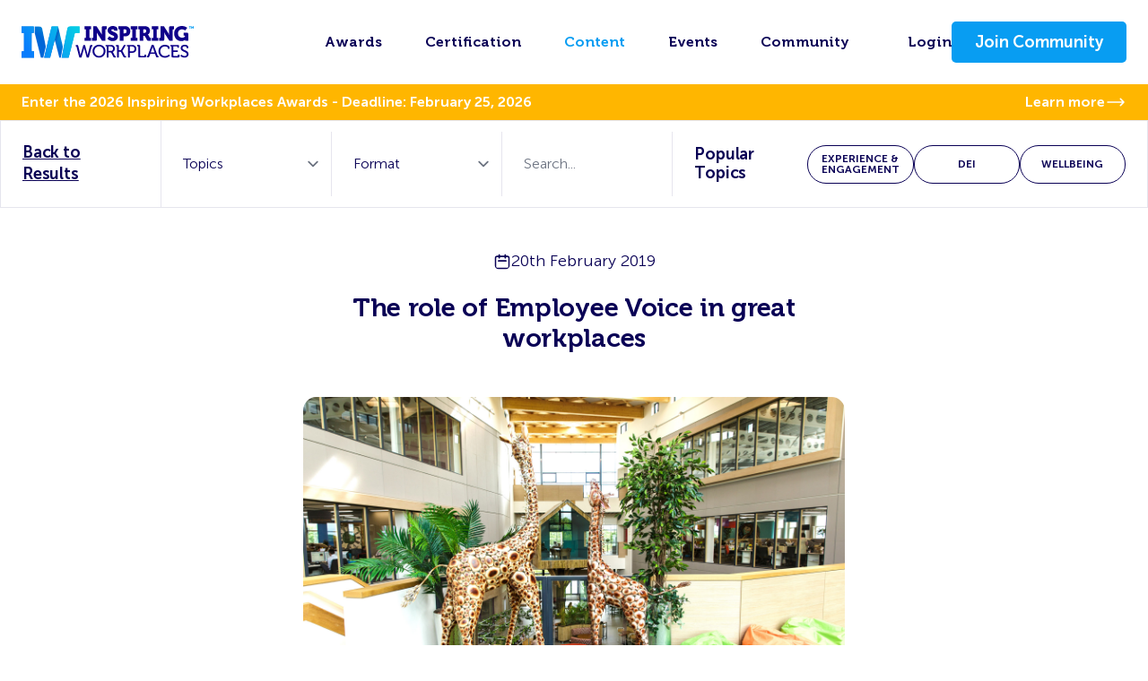

--- FILE ---
content_type: text/html; charset=UTF-8
request_url: https://www.inspiring-workplaces.com/content/the-role-of-employee-voice-in-great-workplaces
body_size: 19060
content:
<!DOCTYPE html>
<html lang="en">
    <head>
        <meta charset="utf-8">
        <meta name="viewport" content="width=device-width, initial-scale=1">
        <meta name="csrf-token" content="24Y4vlSkltj3IHVau3VmAGvsaKGpnCqQH1AcoF5U">

                    <!-- This site is optimized with the Yoast SEO plugin v26.7 - https://yoast.com/wordpress/plugins/seo/ -->
<title>The role of Employee Voice in great workplaces - Inspiring Workplaces</title>
<meta name="robots" content="index, follow, max-snippet:-1, max-image-preview:large, max-video-preview:-1" />
<link rel="canonical" href="https://www.inspiring-workplaces.com/content/the-role-of-employee-voice-in-great-workplaces/" />
<meta property="og:locale" content="en_US" />
<meta property="og:type" content="article" />
<meta property="og:title" content="The role of Employee Voice in great workplaces - Inspiring Workplaces" />
<meta property="og:description" content="On the 7th February in partnership with Masgroves we hosted our first event in North Wales: Stop. Look. Listen. The role of Employee Voice in great workplaces in the fabulous Moneypenny office space with over 50 people! &nbsp; Attendees heard: Anecdotes, success stories and the many ways Moneypenny actively listen and involve their people from [&hellip;]" />
<meta property="og:url" content="https://www.inspiring-workplaces.com/content/the-role-of-employee-voice-in-great-workplaces/" />
<meta property="og:site_name" content="Inspiring Workplaces" />
<meta property="article:published_time" content="2019-02-20T00:00:00+00:00" />
<meta property="article:modified_time" content="2023-06-05T13:56:14+00:00" />
<meta property="og:image" content="https://wp.inspiring-workplaces.com/wp-content/uploads/2023/03/MPHQ26.jpg" />
	<meta property="og:image:width" content="2531" />
	<meta property="og:image:height" content="1688" />
	<meta property="og:image:type" content="image/jpeg" />
<meta name="author" content="benchmark" />
<meta name="twitter:card" content="summary_large_image" />
<meta name="twitter:label1" content="Written by" />
	<meta name="twitter:data1" content="benchmark" />
	<meta name="twitter:label2" content="Est. reading time" />
	<meta name="twitter:data2" content="7 minutes" />
<!-- / Yoast SEO plugin. -->
    
        <!-- Fonts -->
        <link rel="stylesheet" href="https://fonts.googleapis.com/css2?family=Nunito:wght@400;600;700&display=swap">

        <!-- Styles -->
        <link rel="stylesheet" href="/css/app.css?id=4a39f8c256cf8bc8edee40af9dd61a8b">

        <style >[wire\:loading], [wire\:loading\.delay], [wire\:loading\.inline-block], [wire\:loading\.inline], [wire\:loading\.block], [wire\:loading\.flex], [wire\:loading\.table], [wire\:loading\.grid], [wire\:loading\.inline-flex] {display: none;}[wire\:loading\.delay\.shortest], [wire\:loading\.delay\.shorter], [wire\:loading\.delay\.short], [wire\:loading\.delay\.long], [wire\:loading\.delay\.longer], [wire\:loading\.delay\.longest] {display:none;}[wire\:offline] {display: none;}[wire\:dirty]:not(textarea):not(input):not(select) {display: none;}input:-webkit-autofill, select:-webkit-autofill, textarea:-webkit-autofill {animation-duration: 50000s;animation-name: livewireautofill;}@keyframes livewireautofill { from {} }</style>

        <!-- Stripe -->
        <script src="https://js.stripe.com/v3/"></script>

        <!-- Scripts -->
        <script src="/js/app.js?id=d826de53cb28c3a07cee949570a0f0fd" defer></script>

        <!-- Google Tag Manager -->
        <script>(function(w,d,s,l,i){w[l]=w[l]||[];w[l].push({'gtm.start':
        new Date().getTime(),event:'gtm.js'});var f=d.getElementsByTagName(s)[0],
        j=d.createElement(s),dl=l!='dataLayer'?'&l='+l:'';j.async=true;j.src=
        'https://www.googletagmanager.com/gtm.js?id='+i+dl;f.parentNode.insertBefore(j,f);
        })(window,document,'script','dataLayer','GTM-PDS47XK');</script>
        <!-- End Google Tag Manager -->

        <script id="mcjs">!function(c,h,i,m,p){m=c.createElement(h),p=c.getElementsByTagName(h)[0],m.async=1,m.src=i,p.parentNode.insertBefore(m,p)}(document,"script","https://chimpstatic.com/mcjs-connected/js/users/f44ac248781f56f799284f657/83746322627c7d7b0e85c23ea.js");</script>

    </head>
    <body class="font-sans antialiased">

        <!-- Google Tag Manager (noscript) -->
        <noscript><iframe src="https://www.googletagmanager.com/ns.html?id=GTM-PDS47XK"
        height="0" width="0" style="display:none;visibility:hidden"></iframe></noscript>
        <!-- End Google Tag Manager (noscript) -->
        
        <div x-data="{&quot;show&quot;:true,&quot;style&quot;:&quot;success&quot;,&quot;message&quot;:null}"
            :class="{ 'bg-indigo-500': style == 'success', 'bg-red-700': style == 'danger', 'bg-gray-500': style != 'success' && style != 'danger' }"
            style="display: none;"
            x-show="show && message"
            x-init="
                document.addEventListener('banner-message', event => {
                    style = event.detail.style;
                    message = event.detail.message;
                    show = true;
                });
            ">
    <div class="max-w-screen-xl mx-auto py-2 px-3 sm:px-6 lg:px-8">
        <div class="flex items-center justify-between flex-wrap">
            <div class="w-0 flex-1 flex items-center min-w-0">
                <span class="flex p-2 rounded-lg" :class="{ 'bg-indigo-600': style == 'success', 'bg-red-600': style == 'danger' }">
                    <svg x-show="style == 'success'" class="h-5 w-5 text-white" xmlns="http://www.w3.org/2000/svg" fill="none" viewBox="0 0 24 24" stroke="currentColor">
                        <path stroke-linecap="round" stroke-linejoin="round" stroke-width="2" d="M9 12l2 2 4-4m6 2a9 9 0 11-18 0 9 9 0 0118 0z" />
                    </svg>
                    <svg x-show="style == 'danger'" class="h-5 w-5 text-white" xmlns="http://www.w3.org/2000/svg" fill="none" viewBox="0 0 24 24" stroke="currentColor">
                        <path stroke-linecap="round" stroke-linejoin="round" stroke-width="2" d="M12 8v4m0 4h.01M21 12a9 9 0 11-18 0 9 9 0 0118 0z" />
                    </svg>
                    <svg x-show="style != 'success' && style != 'danger'" class="h-5 w-5 text-white" xmlns="http://www.w3.org/2000/svg" fill="none" viewBox="0 0 24 24" stroke="currentColor">
                        <path stroke-linecap="round" stroke-linejoin="round" stroke-width="2" d="M13 16h-1v-4h-1m1-4h.01M21 12a9 9 0 11-18 0 9 9 0 0118 0z" />
                    </svg>
                </span>

                <p class="ml-3 font-medium text-sm text-white truncate" x-text="message"></p>
            </div>

            <div class="shrink-0 sm:ml-3">
                <button
                    type="button"
                    class="-mr-1 flex p-2 rounded-md focus:outline-none sm:-mr-2 transition"
                    :class="{ 'hover:bg-indigo-600 focus:bg-indigo-600': style == 'success', 'hover:bg-red-600 focus:bg-red-600': style == 'danger' }"
                    aria-label="Dismiss"
                    x-on:click="show = false">
                    <svg class="h-5 w-5 text-white" xmlns="http://www.w3.org/2000/svg" fill="none" viewBox="0 0 24 24" stroke="currentColor">
                        <path stroke-linecap="round" stroke-linejoin="round" stroke-width="2" d="M6 18L18 6M6 6l12 12" />
                    </svg>
                </button>
            </div>
        </div>
    </div>
</div>

        <div class="">
            <header class="header ">
                <div class="container">
	<div class="row row--flex items-center py-6">
		<div class="col col--lg-3 col--md-6 col--sm-6 col--xs-12">
			<a href="/">
				<img src="/img/logo.svg" class="header__logo header__logo--main w-48" alt="Inspiring Workplaces" />
				<img src="/img/logo--mega-menu.svg" class="header__logo header__logo--mega-menu w-48" alt="Inspiring Workplaces" />
			</a>
			<a href="#" class="nav-burger js-menu-toggle">
                <span class="nav-burger__line"></span>
                <span class="nav-burger__line"></span>
                <span class="nav-burger__line"></span>
            </a>
		</div>
		<div class="col col--lg-6">
			<div wire:id="YV8KTaVswNplK4xdhqF1" wire:initial-data="{&quot;fingerprint&quot;:{&quot;id&quot;:&quot;YV8KTaVswNplK4xdhqF1&quot;,&quot;name&quot;:&quot;menus.show-menus&quot;,&quot;locale&quot;:&quot;en&quot;,&quot;path&quot;:&quot;content\/the-role-of-employee-voice-in-great-workplaces&quot;,&quot;method&quot;:&quot;GET&quot;,&quot;v&quot;:&quot;acj&quot;},&quot;effects&quot;:{&quot;listeners&quot;:[]},&quot;serverMemo&quot;:{&quot;children&quot;:[],&quot;errors&quot;:[],&quot;htmlHash&quot;:&quot;3320871f&quot;,&quot;data&quot;:{&quot;menu&quot;:&quot;header&quot;},&quot;dataMeta&quot;:[],&quot;checksum&quot;:&quot;088ac6a278352e97fc4266ab7a635e553d4c7b1c1f41d7bab8149c5b5665d74b&quot;}}">
            <div class="header__navigation">
            <div class="header__wrapper">
        
        <ul class="flex items-center list-none ml-0 lg:mb-0 font-heading">
                    <li class="mx-6 mb-0 font-heading menu-item menu-item-type-post_type menu-item-object-page menu-item-awards menu-item-1808 menu-item-has-children" data-nav-item="awards"><a href="/awards/" class="">Awards</a>
                                    <div class="sub-menu flex flex-col lg:hidden justify-between">

                        <div>
                                                            <p class="mb-xs">Discover all the information on our awards programs</p>
                                                        <a href="/awards/" class="link link--inline link--dark">Find out more</a>
                        </div>

                                                    <ul class="list-none">
                                <li class="s4 text-light-blue mb-sm">IW Awards</li>
                                                                                                            <li class=" menu-item menu-item-type-post_type menu-item-object-page menu-item-north-america menu-item-3692"><a href="/awards/northamerica/">North America</a></li>
                                                                            <li class=" menu-item menu-item-type-post_type menu-item-object-page menu-item-uk-038-ireland menu-item-4484"><a href="/awards/uk-ireland/">UK &amp; Ireland</a></li>
                                                                            <li class=" menu-item menu-item-type-post_type menu-item-object-page menu-item-australasia menu-item-4483"><a href="/awards/australasia/">Australasia</a></li>
                                                                            <li class=" menu-item menu-item-type-post_type menu-item-object-page menu-item-europe menu-item-4481"><a href="/awards/europe/">Europe</a></li>
                                                                            <li class=" menu-item menu-item-type-post_type menu-item-object-page menu-item-latin-america menu-item-4482"><a href="/awards/latin-america/">Latin America</a></li>
                                                                            <li class=" menu-item menu-item-type-post_type menu-item-object-page menu-item-asia menu-item-4480"><a href="/awards/asia/">Asia</a></li>
                                                                            <li class=" menu-item menu-item-type-post_type menu-item-object-page menu-item-middle-east-038-africa menu-item-4479"><a href="/awards/mid-east-africa/">Middle East &amp; Africa</a></li>
                                                                            <li class=" menu-item menu-item-type-post_type menu-item-object-page menu-item-past-winners menu-item-7448"><a href="/awards/past-winners/">Past Winners</a></li>
                                                                            <li class=" menu-item menu-item-type-post_type menu-item-object-page menu-item-view-all menu-item-3702"><a href="/awards/">View all</a></li>
                                                                                                </ul>
                                                    <ul class="list-none">
                                <li class="s4 text-light-blue mb-sm">Inspiring Leaders</li>
                                                                                                            <li class=" menu-item menu-item-type-post_type menu-item-object-page menu-item-inspiring-leaders menu-item-4485"><a href="/awards/inspiringleaders/">Inspiring Leaders</a></li>
                                                                                                </ul>
                                                    <ul class="list-none">
                                <li class="s4 text-light-blue mb-sm">WorkTech</li>
                                                                                                            <li class=" menu-item menu-item-type-post_type menu-item-object-page menu-item-worktech-awards menu-item-3694"><a href="/awards/work-tech-awards/">WorkTech Awards</a></li>
                                                                                                </ul>
                                                    <ul class="list-none">
                                <li class="s4 text-light-blue mb-sm">Engagement 101</li>
                                                                                                            <li class=" menu-item menu-item-type-post_type menu-item-object-page menu-item-engagement-101-2025 menu-item-12524"><a href="/engagement-101-2025/">Engagement 101 2025</a></li>
                                                                            <li class=" menu-item menu-item-type-post_type menu-item-object-page menu-item-engagement-101-2024 menu-item-8419"><a href="/engagement-101-2024/">Engagement 101 2024</a></li>
                                                                            <li class=" menu-item menu-item-type-post_type menu-item-object-page menu-item-engagement-101-2023 menu-item-8088"><a href="/engagement-101-2023/">Engagement 101 2023</a></li>
                                                                                                </ul>
                                            </div>
                            </li>
                    <li class="mx-6 mb-0 font-heading menu-item menu-item-type-post_type menu-item-object-page menu-item-certification menu-item-14908" data-nav-item="certification"><a href="/certified-peoplefirst-culture-certification/" class="">Certification</a>
                            </li>
                    <li class="mx-6 mb-0 font-heading menu-item menu-item-type-post_type menu-item-object-page menu-item-content menu-item-1806" data-nav-item="content"><a href="/content/" class="current-menu-item">Content</a>
                            </li>
                    <li class="mx-6 mb-0 font-heading menu-item menu-item-type-post_type menu-item-object-page menu-item-events menu-item-1807" data-nav-item="events"><a href="/events/" class="">Events</a>
                            </li>
                    <li class="mx-6 mb-0 font-heading menu-item menu-item-type-post_type menu-item-object-page menu-item-community menu-item-1814" data-nav-item="community"><a href="/community/" class="">Community</a>
                            </li>
            </ul>
    
                    <div class="header__community">
                    <a href="https://www.inspiring-workplaces.com/login" class="btn-login font-heading">Login</a>
                    <a class="btn" href="https://www.inspiring-workplaces.com/register">Join Community</a>
                </div>
            </div>
        </div>
    </div>

<!-- Livewire Component wire-end:YV8KTaVswNplK4xdhqF1 -->		</div>
		<div class="col col--lg-3 col--md-4 col--sm-6 col--xs-12 header__right">
							<div class="flex gap-8 items-center ml-auto justify-end">
					<div>
						<a href="https://www.inspiring-workplaces.com/login" class="font-heading">Login</a>
					</div>
					<div> 
						<a class="btn" href="https://www.inspiring-workplaces.com/register">Join Community</a>
					</div>
				</div>
					</div>
	</div>
</div>            </header>

            <!-- Mega Menu -->

            <div wire:id="qPIJ7DTDXRXfXS2R7FHP" wire:initial-data="{&quot;fingerprint&quot;:{&quot;id&quot;:&quot;qPIJ7DTDXRXfXS2R7FHP&quot;,&quot;name&quot;:&quot;menus.show-mega-menu&quot;,&quot;locale&quot;:&quot;en&quot;,&quot;path&quot;:&quot;content\/the-role-of-employee-voice-in-great-workplaces&quot;,&quot;method&quot;:&quot;GET&quot;,&quot;v&quot;:&quot;acj&quot;},&quot;effects&quot;:{&quot;listeners&quot;:[]},&quot;serverMemo&quot;:{&quot;children&quot;:[],&quot;errors&quot;:[],&quot;htmlHash&quot;:&quot;eea52ad5&quot;,&quot;data&quot;:{&quot;menu&quot;:&quot;header&quot;},&quot;dataMeta&quot;:[],&quot;checksum&quot;:&quot;40165ef1d6bb090ff117acfd16b77577638cfbec7b4db464cede04862f0473f3&quot;}}">
    <div class="mega-menu hidden bg-blue pt-lg pb-2xl ">
        <div class="container">
            <div class="row">
                <div class="col col--lg-12 col--md-12 col--sm-12 col--xs-12">
                                            <div class="mega-menu__parent hidden" data-parent="awards">
                            <div class="row row--flex">
                                <div class="col col--lg-3 col--md-4 col--sm-4 col--xs-12">
                                    <a href="/awards/" class="s2 block text-white mb-sm">Awards</a>
                                                                            <p class="b3 text-white mb-md pr-md">Discover all the information on our awards programs</p>
                                                                        <a href="/awards/" class="link text-white">Find out more</a>
                                </div>
                                                                    <div class="col col--lg-7 col--md-7 col--sm-8 col--xs-12">
                                        <div class="flex justify-between">
                                                                                            <ul class="list-none">
                                                    <li class="s4 text-light-blue mb-sm">IW Awards</li>
                                                                                                                                                                        <li class="text-white menu-item menu-item-type-post_type menu-item-object-page menu-item-north-america menu-item-3692"><a href="/awards/northamerica/">North America</a></li>
                                                                                                                    <li class="text-white menu-item menu-item-type-post_type menu-item-object-page menu-item-uk-038-ireland menu-item-4484"><a href="/awards/uk-ireland/">UK &amp; Ireland</a></li>
                                                                                                                    <li class="text-white menu-item menu-item-type-post_type menu-item-object-page menu-item-australasia menu-item-4483"><a href="/awards/australasia/">Australasia</a></li>
                                                                                                                    <li class="text-white menu-item menu-item-type-post_type menu-item-object-page menu-item-europe menu-item-4481"><a href="/awards/europe/">Europe</a></li>
                                                                                                                    <li class="text-white menu-item menu-item-type-post_type menu-item-object-page menu-item-latin-america menu-item-4482"><a href="/awards/latin-america/">Latin America</a></li>
                                                                                                                    <li class="text-white menu-item menu-item-type-post_type menu-item-object-page menu-item-asia menu-item-4480"><a href="/awards/asia/">Asia</a></li>
                                                                                                                    <li class="text-white menu-item menu-item-type-post_type menu-item-object-page menu-item-middle-east-038-africa menu-item-4479"><a href="/awards/mid-east-africa/">Middle East &amp; Africa</a></li>
                                                                                                                    <li class="text-white menu-item menu-item-type-post_type menu-item-object-page menu-item-past-winners menu-item-7448"><a href="/awards/past-winners/">Past Winners</a></li>
                                                                                                                    <li class="text-white menu-item menu-item-type-post_type menu-item-object-page menu-item-view-all menu-item-3702"><a href="/awards/">View all</a></li>
                                                                                                                                                            </ul>
                                                                                            <ul class="list-none">
                                                    <li class="s4 text-light-blue mb-sm">Inspiring Leaders</li>
                                                                                                                                                                        <li class="text-white menu-item menu-item-type-post_type menu-item-object-page menu-item-inspiring-leaders menu-item-4485"><a href="/awards/inspiringleaders/">Inspiring Leaders</a></li>
                                                                                                                                                            </ul>
                                                                                            <ul class="list-none">
                                                    <li class="s4 text-light-blue mb-sm">WorkTech</li>
                                                                                                                                                                        <li class="text-white menu-item menu-item-type-post_type menu-item-object-page menu-item-worktech-awards menu-item-3694"><a href="/awards/work-tech-awards/">WorkTech Awards</a></li>
                                                                                                                                                            </ul>
                                                                                            <ul class="list-none">
                                                    <li class="s4 text-light-blue mb-sm">Engagement 101</li>
                                                                                                                                                                        <li class="text-white menu-item menu-item-type-post_type menu-item-object-page menu-item-engagement-101-2025 menu-item-12524"><a href="/engagement-101-2025/">Engagement 101 2025</a></li>
                                                                                                                    <li class="text-white menu-item menu-item-type-post_type menu-item-object-page menu-item-engagement-101-2024 menu-item-8419"><a href="/engagement-101-2024/">Engagement 101 2024</a></li>
                                                                                                                    <li class="text-white menu-item menu-item-type-post_type menu-item-object-page menu-item-engagement-101-2023 menu-item-8088"><a href="/engagement-101-2023/">Engagement 101 2023</a></li>
                                                                                                                                                            </ul>
                                                                                    </div>
                                    </div>
                                                                <div class="col col--lg-4 col--md-4 col--sm-4 col--xs-12"></div>
                                <div class="col col--lg-4 col--md-4 col--sm-4 col--xs-12"></div>
                                <div class="col col--lg-4 col--md-4 col--sm-4 col--xs-12"></div>
                            </div>
                        </div>
                                            <div class="mega-menu__parent hidden" data-parent="certification">
                            <div class="row row--flex">
                                <div class="col col--lg-3 col--md-4 col--sm-4 col--xs-12">
                                    <a href="/certified-peoplefirst-culture-certification/" class="s2 block text-white mb-sm">Certification</a>
                                                                        <a href="/certified-peoplefirst-culture-certification/" class="link text-white">Find out more</a>
                                </div>
                                                                <div class="col col--lg-4 col--md-4 col--sm-4 col--xs-12"></div>
                                <div class="col col--lg-4 col--md-4 col--sm-4 col--xs-12"></div>
                                <div class="col col--lg-4 col--md-4 col--sm-4 col--xs-12"></div>
                            </div>
                        </div>
                                            <div class="mega-menu__parent hidden" data-parent="content">
                            <div class="row row--flex">
                                <div class="col col--lg-3 col--md-4 col--sm-4 col--xs-12">
                                    <a href="/content/" class="s2 block text-white mb-sm">Content</a>
                                                                            <p class="b3 text-white mb-md pr-md">View our resources rich in articles, eBooks. On-Demand videos, podcasts and much more…</p>
                                                                        <a href="/content/" class="link text-white">Find out more</a>
                                </div>
                                                                <div class="col col--lg-4 col--md-4 col--sm-4 col--xs-12"></div>
                                <div class="col col--lg-4 col--md-4 col--sm-4 col--xs-12"></div>
                                <div class="col col--lg-4 col--md-4 col--sm-4 col--xs-12"></div>
                            </div>
                        </div>
                                            <div class="mega-menu__parent hidden" data-parent="events">
                            <div class="row row--flex">
                                <div class="col col--lg-3 col--md-4 col--sm-4 col--xs-12">
                                    <a href="/events/" class="s2 block text-white mb-sm">Events</a>
                                                                            <p class="b3 text-white mb-md pr-md">Discover all our events from free virtual sessions to our city meet-ups</p>
                                                                        <a href="/events/" class="link text-white">Find out more</a>
                                </div>
                                                                <div class="col col--lg-4 col--md-4 col--sm-4 col--xs-12"></div>
                                <div class="col col--lg-4 col--md-4 col--sm-4 col--xs-12"></div>
                                <div class="col col--lg-4 col--md-4 col--sm-4 col--xs-12"></div>
                            </div>
                        </div>
                                            <div class="mega-menu__parent hidden" data-parent="community">
                            <div class="row row--flex">
                                <div class="col col--lg-3 col--md-4 col--sm-4 col--xs-12">
                                    <a href="/community/" class="s2 block text-white mb-sm">Community</a>
                                                                            <p class="b3 text-white mb-md pr-md">Our free community includes our forum, The Inspire Hub, where you can communicate directly with one another. Plus a wealth of online resources at your fingertips</p>
                                                                        <a href="/community/" class="link text-white">Find out more</a>
                                </div>
                                                                <div class="col col--lg-4 col--md-4 col--sm-4 col--xs-12"></div>
                                <div class="col col--lg-4 col--md-4 col--sm-4 col--xs-12"></div>
                                <div class="col col--lg-4 col--md-4 col--sm-4 col--xs-12"></div>
                            </div>
                        </div>
                                    </div>
            </div>
        </div>
    </div>

    
            <a class="promo-bar block bg-orange text-white font-bold py-2" href="https://www.inspiring-workplaces.com/iw-awards/">
    
        <div class="container">
            <div class="row">
                <div class="col col--lg-12 col--md-12 col--sm-12 col--xs-12">
                    <div class="flex flex-wrap justify-between">
                        <div>
                            Enter the 2026 Inspiring Workplaces Awards - Deadline: February 25, 2026
                        </div>
                                                    <div class="flex gap-2">
                                Learn more
                                <svg xmlns="http://www.w3.org/2000/svg" fill="none" viewBox="0 0 24 24" stroke-width="1.5" stroke="currentColor" class="w-6 h-6"> <path stroke-linecap="round" stroke-linejoin="round" d="M17.25 8.25L21 12m0 0l-3.75 3.75M21 12H3" /> </svg>
                            </div>
                                            </div>
                </div>
            </div>
        </div>

            </a>
    
    
</div>

<!-- Livewire Component wire-end:qPIJ7DTDXRXfXS2R7FHP -->
            <!-- Page Heading -->
            
            <!-- Page Content -->
            <main>
                <div wire:id="cTvCTDsNfllhDAoDC0rY" wire:initial-data="{&quot;fingerprint&quot;:{&quot;id&quot;:&quot;cTvCTDsNfllhDAoDC0rY&quot;,&quot;name&quot;:&quot;content.show-post&quot;,&quot;locale&quot;:&quot;en&quot;,&quot;path&quot;:&quot;content\/the-role-of-employee-voice-in-great-workplaces&quot;,&quot;method&quot;:&quot;GET&quot;,&quot;v&quot;:&quot;acj&quot;},&quot;effects&quot;:{&quot;listeners&quot;:[],&quot;path&quot;:&quot;https:\/\/www.inspiring-workplaces.com\/content\/the-role-of-employee-voice-in-great-workplaces&quot;},&quot;serverMemo&quot;:{&quot;children&quot;:{&quot;l1624690389-0&quot;:{&quot;id&quot;:&quot;cov0wLWoBBwHwk2gqwak&quot;,&quot;tag&quot;:&quot;div&quot;}},&quot;errors&quot;:[],&quot;htmlHash&quot;:&quot;b6d4ee12&quot;,&quot;data&quot;:{&quot;post&quot;:[],&quot;currentUrl&quot;:&quot;https:\/\/www.inspiring-workplaces.com\/content\/the-role-of-employee-voice-in-great-workplaces&quot;},&quot;dataMeta&quot;:{&quot;models&quot;:{&quot;post&quot;:{&quot;class&quot;:&quot;App\\Models\\Post&quot;,&quot;id&quot;:746,&quot;relations&quot;:[],&quot;connection&quot;:&quot;mysql&quot;}}},&quot;checksum&quot;:&quot;8b8c0b79f39e583e160ac2aefaa672aa92f97f556d4953104b4cbf2beacdbad1&quot;}}">

    <div wire:id="cov0wLWoBBwHwk2gqwak" wire:initial-data="{&quot;fingerprint&quot;:{&quot;id&quot;:&quot;cov0wLWoBBwHwk2gqwak&quot;,&quot;name&quot;:&quot;content.content-filter&quot;,&quot;locale&quot;:&quot;en&quot;,&quot;path&quot;:&quot;content\/the-role-of-employee-voice-in-great-workplaces&quot;,&quot;method&quot;:&quot;GET&quot;,&quot;v&quot;:&quot;acj&quot;},&quot;effects&quot;:{&quot;listeners&quot;:[&quot;showPosts&quot;]},&quot;serverMemo&quot;:{&quot;children&quot;:[],&quot;errors&quot;:[],&quot;htmlHash&quot;:&quot;861950da&quot;,&quot;data&quot;:{&quot;post&quot;:[],&quot;post_categories&quot;:[{&quot;id&quot;:1048,&quot;count&quot;:334,&quot;description&quot;:&quot;&quot;,&quot;link&quot;:&quot;https:\/\/www.inspiring-workplaces.com\/content\/category\/articles\/&quot;,&quot;name&quot;:&quot;Articles&quot;,&quot;slug&quot;:&quot;articles&quot;,&quot;taxonomy&quot;:&quot;category&quot;,&quot;parent&quot;:0,&quot;meta&quot;:[],&quot;ogimage&quot;:&quot;https:\/\/wp.inspiring-workplaces.com\/wp-content\/uploads\/2023\/03\/intimo-summer-series.png&quot;,&quot;acf&quot;:[],&quot;yoast_head&quot;:&quot;&lt;!-- This site is optimized with the Yoast SEO plugin v26.7 - https:\/\/yoast.com\/wordpress\/plugins\/seo\/ --&gt;\n&lt;title&gt;Articles Archives - Inspiring Workplaces&lt;\/title&gt;\n&lt;meta name=\&quot;robots\&quot; content=\&quot;noindex, follow\&quot; \/&gt;\n&lt;meta property=\&quot;og:locale\&quot; content=\&quot;en_US\&quot; \/&gt;\n&lt;meta property=\&quot;og:type\&quot; content=\&quot;article\&quot; \/&gt;\n&lt;meta property=\&quot;og:title\&quot; content=\&quot;Articles Archives - Inspiring Workplaces\&quot; \/&gt;\n&lt;meta property=\&quot;og:url\&quot; content=\&quot;https:\/\/www.inspiring-workplaces.com\/content\/category\/articles\/\&quot; \/&gt;\n&lt;meta property=\&quot;og:site_name\&quot; content=\&quot;Inspiring Workplaces\&quot; \/&gt;\n&lt;meta name=\&quot;twitter:card\&quot; content=\&quot;summary_large_image\&quot; \/&gt;\n&lt;!-- \/ Yoast SEO plugin. --&gt;&quot;,&quot;yoast_head_json&quot;:{&quot;title&quot;:&quot;Articles Archives - Inspiring Workplaces&quot;,&quot;robots&quot;:{&quot;index&quot;:&quot;noindex&quot;,&quot;follow&quot;:&quot;follow&quot;},&quot;og_locale&quot;:&quot;en_US&quot;,&quot;og_type&quot;:&quot;article&quot;,&quot;og_title&quot;:&quot;Articles Archives - Inspiring Workplaces&quot;,&quot;og_url&quot;:&quot;https:\/\/www.inspiring-workplaces.com\/content\/category\/articles\/&quot;,&quot;og_site_name&quot;:&quot;Inspiring Workplaces&quot;,&quot;twitter_card&quot;:&quot;summary_large_image&quot;,&quot;schema&quot;:{&quot;@context&quot;:&quot;https:\/\/schema.org&quot;,&quot;@graph&quot;:[{&quot;@type&quot;:&quot;CollectionPage&quot;,&quot;@id&quot;:&quot;https:\/\/www.inspiring-workplaces.com\/content\/category\/articles\/&quot;,&quot;url&quot;:&quot;https:\/\/www.inspiring-workplaces.com\/content\/category\/articles\/&quot;,&quot;name&quot;:&quot;Articles Archives - Inspiring Workplaces&quot;,&quot;isPartOf&quot;:{&quot;@id&quot;:&quot;https:\/\/www.inspiring-workplaces.com\/#website&quot;},&quot;breadcrumb&quot;:{&quot;@id&quot;:&quot;https:\/\/www.inspiring-workplaces.com\/content\/category\/articles\/#breadcrumb&quot;},&quot;inLanguage&quot;:&quot;en-US&quot;},{&quot;@type&quot;:&quot;BreadcrumbList&quot;,&quot;@id&quot;:&quot;https:\/\/www.inspiring-workplaces.com\/content\/category\/articles\/#breadcrumb&quot;,&quot;itemListElement&quot;:[{&quot;@type&quot;:&quot;ListItem&quot;,&quot;position&quot;:1,&quot;name&quot;:&quot;Home&quot;,&quot;item&quot;:&quot;https:\/\/www.inspiring-workplaces.com\/&quot;},{&quot;@type&quot;:&quot;ListItem&quot;,&quot;position&quot;:2,&quot;name&quot;:&quot;Articles&quot;}]},{&quot;@type&quot;:&quot;WebSite&quot;,&quot;@id&quot;:&quot;https:\/\/www.inspiring-workplaces.com\/#website&quot;,&quot;url&quot;:&quot;https:\/\/www.inspiring-workplaces.com\/&quot;,&quot;name&quot;:&quot;Inspiring Workplaces&quot;,&quot;description&quot;:&quot;&quot;,&quot;potentialAction&quot;:[{&quot;@type&quot;:&quot;SearchAction&quot;,&quot;target&quot;:{&quot;@type&quot;:&quot;EntryPoint&quot;,&quot;urlTemplate&quot;:&quot;https:\/\/www.inspiring-workplaces.com\/?s={search_term_string}&quot;},&quot;query-input&quot;:{&quot;@type&quot;:&quot;PropertyValueSpecification&quot;,&quot;valueRequired&quot;:true,&quot;valueName&quot;:&quot;search_term_string&quot;}}],&quot;inLanguage&quot;:&quot;en-US&quot;}]}},&quot;_links&quot;:{&quot;self&quot;:[{&quot;href&quot;:&quot;https:\/\/wp.inspiring-workplaces.com\/wp-json\/&quot;,&quot;targetHints&quot;:{&quot;allow&quot;:[&quot;GET&quot;]}}],&quot;collection&quot;:[{&quot;href&quot;:&quot;https:\/\/wp.inspiring-workplaces.com\/wp-json\/&quot;}],&quot;about&quot;:[{&quot;href&quot;:&quot;https:\/\/wp.inspiring-workplaces.com\/wp-json\/&quot;}],&quot;wp:post_type&quot;:[{&quot;href&quot;:&quot;https:\/\/wp.inspiring-workplaces.com\/wp-json\/?categories=1048&quot;}],&quot;curies&quot;:[{&quot;name&quot;:&quot;wp&quot;,&quot;href&quot;:&quot;https:\/\/api.w.org\/{rel}&quot;,&quot;templated&quot;:true}]}},{&quot;id&quot;:936,&quot;count&quot;:1,&quot;description&quot;:&quot;&quot;,&quot;link&quot;:&quot;https:\/\/www.inspiring-workplaces.com\/content\/category\/cities\/atlanta\/&quot;,&quot;name&quot;:&quot;Atlanta&quot;,&quot;slug&quot;:&quot;atlanta&quot;,&quot;taxonomy&quot;:&quot;category&quot;,&quot;parent&quot;:935,&quot;meta&quot;:[],&quot;ogimage&quot;:&quot;https:\/\/wp.inspiring-workplaces.com\/wp-content\/uploads\/2023\/03\/Image-from-iOS.jpg&quot;,&quot;acf&quot;:[],&quot;yoast_head&quot;:&quot;&lt;!-- This site is optimized with the Yoast SEO plugin v26.7 - https:\/\/yoast.com\/wordpress\/plugins\/seo\/ --&gt;\n&lt;title&gt;Atlanta Archives - Inspiring Workplaces&lt;\/title&gt;\n&lt;meta name=\&quot;robots\&quot; content=\&quot;noindex, follow\&quot; \/&gt;\n&lt;meta property=\&quot;og:locale\&quot; content=\&quot;en_US\&quot; \/&gt;\n&lt;meta property=\&quot;og:type\&quot; content=\&quot;article\&quot; \/&gt;\n&lt;meta property=\&quot;og:title\&quot; content=\&quot;Atlanta Archives - Inspiring Workplaces\&quot; \/&gt;\n&lt;meta property=\&quot;og:url\&quot; content=\&quot;https:\/\/www.inspiring-workplaces.com\/content\/category\/cities\/atlanta\/\&quot; \/&gt;\n&lt;meta property=\&quot;og:site_name\&quot; content=\&quot;Inspiring Workplaces\&quot; \/&gt;\n&lt;meta name=\&quot;twitter:card\&quot; content=\&quot;summary_large_image\&quot; \/&gt;\n&lt;!-- \/ Yoast SEO plugin. --&gt;&quot;,&quot;yoast_head_json&quot;:{&quot;title&quot;:&quot;Atlanta Archives - Inspiring Workplaces&quot;,&quot;robots&quot;:{&quot;index&quot;:&quot;noindex&quot;,&quot;follow&quot;:&quot;follow&quot;},&quot;og_locale&quot;:&quot;en_US&quot;,&quot;og_type&quot;:&quot;article&quot;,&quot;og_title&quot;:&quot;Atlanta Archives - Inspiring Workplaces&quot;,&quot;og_url&quot;:&quot;https:\/\/www.inspiring-workplaces.com\/content\/category\/cities\/atlanta\/&quot;,&quot;og_site_name&quot;:&quot;Inspiring Workplaces&quot;,&quot;twitter_card&quot;:&quot;summary_large_image&quot;,&quot;schema&quot;:{&quot;@context&quot;:&quot;https:\/\/schema.org&quot;,&quot;@graph&quot;:[{&quot;@type&quot;:&quot;CollectionPage&quot;,&quot;@id&quot;:&quot;https:\/\/www.inspiring-workplaces.com\/content\/category\/cities\/atlanta\/&quot;,&quot;url&quot;:&quot;https:\/\/www.inspiring-workplaces.com\/content\/category\/cities\/atlanta\/&quot;,&quot;name&quot;:&quot;Atlanta Archives - Inspiring Workplaces&quot;,&quot;isPartOf&quot;:{&quot;@id&quot;:&quot;https:\/\/www.inspiring-workplaces.com\/#website&quot;},&quot;breadcrumb&quot;:{&quot;@id&quot;:&quot;https:\/\/www.inspiring-workplaces.com\/content\/category\/cities\/atlanta\/#breadcrumb&quot;},&quot;inLanguage&quot;:&quot;en-US&quot;},{&quot;@type&quot;:&quot;BreadcrumbList&quot;,&quot;@id&quot;:&quot;https:\/\/www.inspiring-workplaces.com\/content\/category\/cities\/atlanta\/#breadcrumb&quot;,&quot;itemListElement&quot;:[{&quot;@type&quot;:&quot;ListItem&quot;,&quot;position&quot;:1,&quot;name&quot;:&quot;Home&quot;,&quot;item&quot;:&quot;https:\/\/www.inspiring-workplaces.com\/&quot;},{&quot;@type&quot;:&quot;ListItem&quot;,&quot;position&quot;:2,&quot;name&quot;:&quot;Cities&quot;,&quot;item&quot;:&quot;https:\/\/www.inspiring-workplaces.com\/content\/category\/cities\/&quot;},{&quot;@type&quot;:&quot;ListItem&quot;,&quot;position&quot;:3,&quot;name&quot;:&quot;Atlanta&quot;}]},{&quot;@type&quot;:&quot;WebSite&quot;,&quot;@id&quot;:&quot;https:\/\/www.inspiring-workplaces.com\/#website&quot;,&quot;url&quot;:&quot;https:\/\/www.inspiring-workplaces.com\/&quot;,&quot;name&quot;:&quot;Inspiring Workplaces&quot;,&quot;description&quot;:&quot;&quot;,&quot;potentialAction&quot;:[{&quot;@type&quot;:&quot;SearchAction&quot;,&quot;target&quot;:{&quot;@type&quot;:&quot;EntryPoint&quot;,&quot;urlTemplate&quot;:&quot;https:\/\/www.inspiring-workplaces.com\/?s={search_term_string}&quot;},&quot;query-input&quot;:{&quot;@type&quot;:&quot;PropertyValueSpecification&quot;,&quot;valueRequired&quot;:true,&quot;valueName&quot;:&quot;search_term_string&quot;}}],&quot;inLanguage&quot;:&quot;en-US&quot;}]}},&quot;_links&quot;:{&quot;self&quot;:[{&quot;href&quot;:&quot;https:\/\/wp.inspiring-workplaces.com\/wp-json\/&quot;,&quot;targetHints&quot;:{&quot;allow&quot;:[&quot;GET&quot;]}}],&quot;collection&quot;:[{&quot;href&quot;:&quot;https:\/\/wp.inspiring-workplaces.com\/wp-json\/&quot;}],&quot;about&quot;:[{&quot;href&quot;:&quot;https:\/\/wp.inspiring-workplaces.com\/wp-json\/&quot;}],&quot;up&quot;:[{&quot;embeddable&quot;:true,&quot;href&quot;:&quot;https:\/\/wp.inspiring-workplaces.com\/wp-json\/&quot;}],&quot;wp:post_type&quot;:[{&quot;href&quot;:&quot;https:\/\/wp.inspiring-workplaces.com\/wp-json\/?categories=936&quot;}],&quot;curies&quot;:[{&quot;name&quot;:&quot;wp&quot;,&quot;href&quot;:&quot;https:\/\/api.w.org\/{rel}&quot;,&quot;templated&quot;:true}]}},{&quot;id&quot;:937,&quot;count&quot;:1,&quot;description&quot;:&quot;&quot;,&quot;link&quot;:&quot;https:\/\/www.inspiring-workplaces.com\/content\/category\/cities\/belgium\/&quot;,&quot;name&quot;:&quot;Belgium&quot;,&quot;slug&quot;:&quot;belgium&quot;,&quot;taxonomy&quot;:&quot;category&quot;,&quot;parent&quot;:935,&quot;meta&quot;:[],&quot;ogimage&quot;:false,&quot;acf&quot;:[],&quot;yoast_head&quot;:&quot;&lt;!-- This site is optimized with the Yoast SEO plugin v26.7 - https:\/\/yoast.com\/wordpress\/plugins\/seo\/ --&gt;\n&lt;title&gt;Belgium Archives - Inspiring Workplaces&lt;\/title&gt;\n&lt;meta name=\&quot;robots\&quot; content=\&quot;noindex, follow\&quot; \/&gt;\n&lt;meta property=\&quot;og:locale\&quot; content=\&quot;en_US\&quot; \/&gt;\n&lt;meta property=\&quot;og:type\&quot; content=\&quot;article\&quot; \/&gt;\n&lt;meta property=\&quot;og:title\&quot; content=\&quot;Belgium Archives - Inspiring Workplaces\&quot; \/&gt;\n&lt;meta property=\&quot;og:url\&quot; content=\&quot;https:\/\/www.inspiring-workplaces.com\/content\/category\/cities\/belgium\/\&quot; \/&gt;\n&lt;meta property=\&quot;og:site_name\&quot; content=\&quot;Inspiring Workplaces\&quot; \/&gt;\n&lt;meta name=\&quot;twitter:card\&quot; content=\&quot;summary_large_image\&quot; \/&gt;\n&lt;!-- \/ Yoast SEO plugin. --&gt;&quot;,&quot;yoast_head_json&quot;:{&quot;title&quot;:&quot;Belgium Archives - Inspiring Workplaces&quot;,&quot;robots&quot;:{&quot;index&quot;:&quot;noindex&quot;,&quot;follow&quot;:&quot;follow&quot;},&quot;og_locale&quot;:&quot;en_US&quot;,&quot;og_type&quot;:&quot;article&quot;,&quot;og_title&quot;:&quot;Belgium Archives - Inspiring Workplaces&quot;,&quot;og_url&quot;:&quot;https:\/\/www.inspiring-workplaces.com\/content\/category\/cities\/belgium\/&quot;,&quot;og_site_name&quot;:&quot;Inspiring Workplaces&quot;,&quot;twitter_card&quot;:&quot;summary_large_image&quot;,&quot;schema&quot;:{&quot;@context&quot;:&quot;https:\/\/schema.org&quot;,&quot;@graph&quot;:[{&quot;@type&quot;:&quot;CollectionPage&quot;,&quot;@id&quot;:&quot;https:\/\/www.inspiring-workplaces.com\/content\/category\/cities\/belgium\/&quot;,&quot;url&quot;:&quot;https:\/\/www.inspiring-workplaces.com\/content\/category\/cities\/belgium\/&quot;,&quot;name&quot;:&quot;Belgium Archives - Inspiring Workplaces&quot;,&quot;isPartOf&quot;:{&quot;@id&quot;:&quot;https:\/\/www.inspiring-workplaces.com\/#website&quot;},&quot;breadcrumb&quot;:{&quot;@id&quot;:&quot;https:\/\/www.inspiring-workplaces.com\/content\/category\/cities\/belgium\/#breadcrumb&quot;},&quot;inLanguage&quot;:&quot;en-US&quot;},{&quot;@type&quot;:&quot;BreadcrumbList&quot;,&quot;@id&quot;:&quot;https:\/\/www.inspiring-workplaces.com\/content\/category\/cities\/belgium\/#breadcrumb&quot;,&quot;itemListElement&quot;:[{&quot;@type&quot;:&quot;ListItem&quot;,&quot;position&quot;:1,&quot;name&quot;:&quot;Home&quot;,&quot;item&quot;:&quot;https:\/\/www.inspiring-workplaces.com\/&quot;},{&quot;@type&quot;:&quot;ListItem&quot;,&quot;position&quot;:2,&quot;name&quot;:&quot;Cities&quot;,&quot;item&quot;:&quot;https:\/\/www.inspiring-workplaces.com\/content\/category\/cities\/&quot;},{&quot;@type&quot;:&quot;ListItem&quot;,&quot;position&quot;:3,&quot;name&quot;:&quot;Belgium&quot;}]},{&quot;@type&quot;:&quot;WebSite&quot;,&quot;@id&quot;:&quot;https:\/\/www.inspiring-workplaces.com\/#website&quot;,&quot;url&quot;:&quot;https:\/\/www.inspiring-workplaces.com\/&quot;,&quot;name&quot;:&quot;Inspiring Workplaces&quot;,&quot;description&quot;:&quot;&quot;,&quot;potentialAction&quot;:[{&quot;@type&quot;:&quot;SearchAction&quot;,&quot;target&quot;:{&quot;@type&quot;:&quot;EntryPoint&quot;,&quot;urlTemplate&quot;:&quot;https:\/\/www.inspiring-workplaces.com\/?s={search_term_string}&quot;},&quot;query-input&quot;:{&quot;@type&quot;:&quot;PropertyValueSpecification&quot;,&quot;valueRequired&quot;:true,&quot;valueName&quot;:&quot;search_term_string&quot;}}],&quot;inLanguage&quot;:&quot;en-US&quot;}]}},&quot;_links&quot;:{&quot;self&quot;:[{&quot;href&quot;:&quot;https:\/\/wp.inspiring-workplaces.com\/wp-json\/&quot;,&quot;targetHints&quot;:{&quot;allow&quot;:[&quot;GET&quot;]}}],&quot;collection&quot;:[{&quot;href&quot;:&quot;https:\/\/wp.inspiring-workplaces.com\/wp-json\/&quot;}],&quot;about&quot;:[{&quot;href&quot;:&quot;https:\/\/wp.inspiring-workplaces.com\/wp-json\/&quot;}],&quot;up&quot;:[{&quot;embeddable&quot;:true,&quot;href&quot;:&quot;https:\/\/wp.inspiring-workplaces.com\/wp-json\/&quot;}],&quot;wp:post_type&quot;:[{&quot;href&quot;:&quot;https:\/\/wp.inspiring-workplaces.com\/wp-json\/?categories=937&quot;}],&quot;curies&quot;:[{&quot;name&quot;:&quot;wp&quot;,&quot;href&quot;:&quot;https:\/\/api.w.org\/{rel}&quot;,&quot;templated&quot;:true}]}},{&quot;id&quot;:938,&quot;count&quot;:2,&quot;description&quot;:&quot;&quot;,&quot;link&quot;:&quot;https:\/\/www.inspiring-workplaces.com\/content\/category\/cities\/birmingham\/&quot;,&quot;name&quot;:&quot;Birmingham&quot;,&quot;slug&quot;:&quot;birmingham&quot;,&quot;taxonomy&quot;:&quot;category&quot;,&quot;parent&quot;:935,&quot;meta&quot;:[],&quot;ogimage&quot;:&quot;https:\/\/wp.inspiring-workplaces.com\/wp-content\/uploads\/2023\/03\/MPHQ26.jpg&quot;,&quot;acf&quot;:[],&quot;yoast_head&quot;:&quot;&lt;!-- This site is optimized with the Yoast SEO plugin v26.7 - https:\/\/yoast.com\/wordpress\/plugins\/seo\/ --&gt;\n&lt;title&gt;Birmingham Archives - Inspiring Workplaces&lt;\/title&gt;\n&lt;meta name=\&quot;robots\&quot; content=\&quot;noindex, follow\&quot; \/&gt;\n&lt;meta property=\&quot;og:locale\&quot; content=\&quot;en_US\&quot; \/&gt;\n&lt;meta property=\&quot;og:type\&quot; content=\&quot;article\&quot; \/&gt;\n&lt;meta property=\&quot;og:title\&quot; content=\&quot;Birmingham Archives - Inspiring Workplaces\&quot; \/&gt;\n&lt;meta property=\&quot;og:url\&quot; content=\&quot;https:\/\/www.inspiring-workplaces.com\/content\/category\/cities\/birmingham\/\&quot; \/&gt;\n&lt;meta property=\&quot;og:site_name\&quot; content=\&quot;Inspiring Workplaces\&quot; \/&gt;\n&lt;meta name=\&quot;twitter:card\&quot; content=\&quot;summary_large_image\&quot; \/&gt;\n&lt;!-- \/ Yoast SEO plugin. --&gt;&quot;,&quot;yoast_head_json&quot;:{&quot;title&quot;:&quot;Birmingham Archives - Inspiring Workplaces&quot;,&quot;robots&quot;:{&quot;index&quot;:&quot;noindex&quot;,&quot;follow&quot;:&quot;follow&quot;},&quot;og_locale&quot;:&quot;en_US&quot;,&quot;og_type&quot;:&quot;article&quot;,&quot;og_title&quot;:&quot;Birmingham Archives - Inspiring Workplaces&quot;,&quot;og_url&quot;:&quot;https:\/\/www.inspiring-workplaces.com\/content\/category\/cities\/birmingham\/&quot;,&quot;og_site_name&quot;:&quot;Inspiring Workplaces&quot;,&quot;twitter_card&quot;:&quot;summary_large_image&quot;,&quot;schema&quot;:{&quot;@context&quot;:&quot;https:\/\/schema.org&quot;,&quot;@graph&quot;:[{&quot;@type&quot;:&quot;CollectionPage&quot;,&quot;@id&quot;:&quot;https:\/\/www.inspiring-workplaces.com\/content\/category\/cities\/birmingham\/&quot;,&quot;url&quot;:&quot;https:\/\/www.inspiring-workplaces.com\/content\/category\/cities\/birmingham\/&quot;,&quot;name&quot;:&quot;Birmingham Archives - Inspiring Workplaces&quot;,&quot;isPartOf&quot;:{&quot;@id&quot;:&quot;https:\/\/www.inspiring-workplaces.com\/#website&quot;},&quot;breadcrumb&quot;:{&quot;@id&quot;:&quot;https:\/\/www.inspiring-workplaces.com\/content\/category\/cities\/birmingham\/#breadcrumb&quot;},&quot;inLanguage&quot;:&quot;en-US&quot;},{&quot;@type&quot;:&quot;BreadcrumbList&quot;,&quot;@id&quot;:&quot;https:\/\/www.inspiring-workplaces.com\/content\/category\/cities\/birmingham\/#breadcrumb&quot;,&quot;itemListElement&quot;:[{&quot;@type&quot;:&quot;ListItem&quot;,&quot;position&quot;:1,&quot;name&quot;:&quot;Home&quot;,&quot;item&quot;:&quot;https:\/\/www.inspiring-workplaces.com\/&quot;},{&quot;@type&quot;:&quot;ListItem&quot;,&quot;position&quot;:2,&quot;name&quot;:&quot;Cities&quot;,&quot;item&quot;:&quot;https:\/\/www.inspiring-workplaces.com\/content\/category\/cities\/&quot;},{&quot;@type&quot;:&quot;ListItem&quot;,&quot;position&quot;:3,&quot;name&quot;:&quot;Birmingham&quot;}]},{&quot;@type&quot;:&quot;WebSite&quot;,&quot;@id&quot;:&quot;https:\/\/www.inspiring-workplaces.com\/#website&quot;,&quot;url&quot;:&quot;https:\/\/www.inspiring-workplaces.com\/&quot;,&quot;name&quot;:&quot;Inspiring Workplaces&quot;,&quot;description&quot;:&quot;&quot;,&quot;potentialAction&quot;:[{&quot;@type&quot;:&quot;SearchAction&quot;,&quot;target&quot;:{&quot;@type&quot;:&quot;EntryPoint&quot;,&quot;urlTemplate&quot;:&quot;https:\/\/www.inspiring-workplaces.com\/?s={search_term_string}&quot;},&quot;query-input&quot;:{&quot;@type&quot;:&quot;PropertyValueSpecification&quot;,&quot;valueRequired&quot;:true,&quot;valueName&quot;:&quot;search_term_string&quot;}}],&quot;inLanguage&quot;:&quot;en-US&quot;}]}},&quot;_links&quot;:{&quot;self&quot;:[{&quot;href&quot;:&quot;https:\/\/wp.inspiring-workplaces.com\/wp-json\/&quot;,&quot;targetHints&quot;:{&quot;allow&quot;:[&quot;GET&quot;]}}],&quot;collection&quot;:[{&quot;href&quot;:&quot;https:\/\/wp.inspiring-workplaces.com\/wp-json\/&quot;}],&quot;about&quot;:[{&quot;href&quot;:&quot;https:\/\/wp.inspiring-workplaces.com\/wp-json\/&quot;}],&quot;up&quot;:[{&quot;embeddable&quot;:true,&quot;href&quot;:&quot;https:\/\/wp.inspiring-workplaces.com\/wp-json\/&quot;}],&quot;wp:post_type&quot;:[{&quot;href&quot;:&quot;https:\/\/wp.inspiring-workplaces.com\/wp-json\/?categories=938&quot;}],&quot;curies&quot;:[{&quot;name&quot;:&quot;wp&quot;,&quot;href&quot;:&quot;https:\/\/api.w.org\/{rel}&quot;,&quot;templated&quot;:true}]}},{&quot;id&quot;:939,&quot;count&quot;:1,&quot;description&quot;:&quot;&quot;,&quot;link&quot;:&quot;https:\/\/www.inspiring-workplaces.com\/content\/category\/cities\/boston\/&quot;,&quot;name&quot;:&quot;Boston&quot;,&quot;slug&quot;:&quot;boston&quot;,&quot;taxonomy&quot;:&quot;category&quot;,&quot;parent&quot;:935,&quot;meta&quot;:[],&quot;ogimage&quot;:false,&quot;acf&quot;:[],&quot;yoast_head&quot;:&quot;&lt;!-- This site is optimized with the Yoast SEO plugin v26.7 - https:\/\/yoast.com\/wordpress\/plugins\/seo\/ --&gt;\n&lt;title&gt;Boston Archives - Inspiring Workplaces&lt;\/title&gt;\n&lt;meta name=\&quot;robots\&quot; content=\&quot;noindex, follow\&quot; \/&gt;\n&lt;meta property=\&quot;og:locale\&quot; content=\&quot;en_US\&quot; \/&gt;\n&lt;meta property=\&quot;og:type\&quot; content=\&quot;article\&quot; \/&gt;\n&lt;meta property=\&quot;og:title\&quot; content=\&quot;Boston Archives - Inspiring Workplaces\&quot; \/&gt;\n&lt;meta property=\&quot;og:url\&quot; content=\&quot;https:\/\/www.inspiring-workplaces.com\/content\/category\/cities\/boston\/\&quot; \/&gt;\n&lt;meta property=\&quot;og:site_name\&quot; content=\&quot;Inspiring Workplaces\&quot; \/&gt;\n&lt;meta name=\&quot;twitter:card\&quot; content=\&quot;summary_large_image\&quot; \/&gt;\n&lt;!-- \/ Yoast SEO plugin. --&gt;&quot;,&quot;yoast_head_json&quot;:{&quot;title&quot;:&quot;Boston Archives - Inspiring Workplaces&quot;,&quot;robots&quot;:{&quot;index&quot;:&quot;noindex&quot;,&quot;follow&quot;:&quot;follow&quot;},&quot;og_locale&quot;:&quot;en_US&quot;,&quot;og_type&quot;:&quot;article&quot;,&quot;og_title&quot;:&quot;Boston Archives - Inspiring Workplaces&quot;,&quot;og_url&quot;:&quot;https:\/\/www.inspiring-workplaces.com\/content\/category\/cities\/boston\/&quot;,&quot;og_site_name&quot;:&quot;Inspiring Workplaces&quot;,&quot;twitter_card&quot;:&quot;summary_large_image&quot;,&quot;schema&quot;:{&quot;@context&quot;:&quot;https:\/\/schema.org&quot;,&quot;@graph&quot;:[{&quot;@type&quot;:&quot;CollectionPage&quot;,&quot;@id&quot;:&quot;https:\/\/www.inspiring-workplaces.com\/content\/category\/cities\/boston\/&quot;,&quot;url&quot;:&quot;https:\/\/www.inspiring-workplaces.com\/content\/category\/cities\/boston\/&quot;,&quot;name&quot;:&quot;Boston Archives - Inspiring Workplaces&quot;,&quot;isPartOf&quot;:{&quot;@id&quot;:&quot;https:\/\/www.inspiring-workplaces.com\/#website&quot;},&quot;breadcrumb&quot;:{&quot;@id&quot;:&quot;https:\/\/www.inspiring-workplaces.com\/content\/category\/cities\/boston\/#breadcrumb&quot;},&quot;inLanguage&quot;:&quot;en-US&quot;},{&quot;@type&quot;:&quot;BreadcrumbList&quot;,&quot;@id&quot;:&quot;https:\/\/www.inspiring-workplaces.com\/content\/category\/cities\/boston\/#breadcrumb&quot;,&quot;itemListElement&quot;:[{&quot;@type&quot;:&quot;ListItem&quot;,&quot;position&quot;:1,&quot;name&quot;:&quot;Home&quot;,&quot;item&quot;:&quot;https:\/\/www.inspiring-workplaces.com\/&quot;},{&quot;@type&quot;:&quot;ListItem&quot;,&quot;position&quot;:2,&quot;name&quot;:&quot;Cities&quot;,&quot;item&quot;:&quot;https:\/\/www.inspiring-workplaces.com\/content\/category\/cities\/&quot;},{&quot;@type&quot;:&quot;ListItem&quot;,&quot;position&quot;:3,&quot;name&quot;:&quot;Boston&quot;}]},{&quot;@type&quot;:&quot;WebSite&quot;,&quot;@id&quot;:&quot;https:\/\/www.inspiring-workplaces.com\/#website&quot;,&quot;url&quot;:&quot;https:\/\/www.inspiring-workplaces.com\/&quot;,&quot;name&quot;:&quot;Inspiring Workplaces&quot;,&quot;description&quot;:&quot;&quot;,&quot;potentialAction&quot;:[{&quot;@type&quot;:&quot;SearchAction&quot;,&quot;target&quot;:{&quot;@type&quot;:&quot;EntryPoint&quot;,&quot;urlTemplate&quot;:&quot;https:\/\/www.inspiring-workplaces.com\/?s={search_term_string}&quot;},&quot;query-input&quot;:{&quot;@type&quot;:&quot;PropertyValueSpecification&quot;,&quot;valueRequired&quot;:true,&quot;valueName&quot;:&quot;search_term_string&quot;}}],&quot;inLanguage&quot;:&quot;en-US&quot;}]}},&quot;_links&quot;:{&quot;self&quot;:[{&quot;href&quot;:&quot;https:\/\/wp.inspiring-workplaces.com\/wp-json\/&quot;,&quot;targetHints&quot;:{&quot;allow&quot;:[&quot;GET&quot;]}}],&quot;collection&quot;:[{&quot;href&quot;:&quot;https:\/\/wp.inspiring-workplaces.com\/wp-json\/&quot;}],&quot;about&quot;:[{&quot;href&quot;:&quot;https:\/\/wp.inspiring-workplaces.com\/wp-json\/&quot;}],&quot;up&quot;:[{&quot;embeddable&quot;:true,&quot;href&quot;:&quot;https:\/\/wp.inspiring-workplaces.com\/wp-json\/&quot;}],&quot;wp:post_type&quot;:[{&quot;href&quot;:&quot;https:\/\/wp.inspiring-workplaces.com\/wp-json\/?categories=939&quot;}],&quot;curies&quot;:[{&quot;name&quot;:&quot;wp&quot;,&quot;href&quot;:&quot;https:\/\/api.w.org\/{rel}&quot;,&quot;templated&quot;:true}]}},{&quot;id&quot;:940,&quot;count&quot;:1,&quot;description&quot;:&quot;&quot;,&quot;link&quot;:&quot;https:\/\/www.inspiring-workplaces.com\/content\/category\/cities\/brighton\/&quot;,&quot;name&quot;:&quot;Brighton&quot;,&quot;slug&quot;:&quot;brighton&quot;,&quot;taxonomy&quot;:&quot;category&quot;,&quot;parent&quot;:935,&quot;meta&quot;:[],&quot;ogimage&quot;:&quot;https:\/\/wp.inspiring-workplaces.com\/wp-content\/uploads\/2023\/03\/pexels-photo-280257.jpg&quot;,&quot;acf&quot;:[],&quot;yoast_head&quot;:&quot;&lt;!-- This site is optimized with the Yoast SEO plugin v26.7 - https:\/\/yoast.com\/wordpress\/plugins\/seo\/ --&gt;\n&lt;title&gt;Brighton Archives - Inspiring Workplaces&lt;\/title&gt;\n&lt;meta name=\&quot;robots\&quot; content=\&quot;noindex, follow\&quot; \/&gt;\n&lt;meta property=\&quot;og:locale\&quot; content=\&quot;en_US\&quot; \/&gt;\n&lt;meta property=\&quot;og:type\&quot; content=\&quot;article\&quot; \/&gt;\n&lt;meta property=\&quot;og:title\&quot; content=\&quot;Brighton Archives - Inspiring Workplaces\&quot; \/&gt;\n&lt;meta property=\&quot;og:url\&quot; content=\&quot;https:\/\/www.inspiring-workplaces.com\/content\/category\/cities\/brighton\/\&quot; \/&gt;\n&lt;meta property=\&quot;og:site_name\&quot; content=\&quot;Inspiring Workplaces\&quot; \/&gt;\n&lt;meta name=\&quot;twitter:card\&quot; content=\&quot;summary_large_image\&quot; \/&gt;\n&lt;!-- \/ Yoast SEO plugin. --&gt;&quot;,&quot;yoast_head_json&quot;:{&quot;title&quot;:&quot;Brighton Archives - Inspiring Workplaces&quot;,&quot;robots&quot;:{&quot;index&quot;:&quot;noindex&quot;,&quot;follow&quot;:&quot;follow&quot;},&quot;og_locale&quot;:&quot;en_US&quot;,&quot;og_type&quot;:&quot;article&quot;,&quot;og_title&quot;:&quot;Brighton Archives - Inspiring Workplaces&quot;,&quot;og_url&quot;:&quot;https:\/\/www.inspiring-workplaces.com\/content\/category\/cities\/brighton\/&quot;,&quot;og_site_name&quot;:&quot;Inspiring Workplaces&quot;,&quot;twitter_card&quot;:&quot;summary_large_image&quot;,&quot;schema&quot;:{&quot;@context&quot;:&quot;https:\/\/schema.org&quot;,&quot;@graph&quot;:[{&quot;@type&quot;:&quot;CollectionPage&quot;,&quot;@id&quot;:&quot;https:\/\/www.inspiring-workplaces.com\/content\/category\/cities\/brighton\/&quot;,&quot;url&quot;:&quot;https:\/\/www.inspiring-workplaces.com\/content\/category\/cities\/brighton\/&quot;,&quot;name&quot;:&quot;Brighton Archives - Inspiring Workplaces&quot;,&quot;isPartOf&quot;:{&quot;@id&quot;:&quot;https:\/\/www.inspiring-workplaces.com\/#website&quot;},&quot;breadcrumb&quot;:{&quot;@id&quot;:&quot;https:\/\/www.inspiring-workplaces.com\/content\/category\/cities\/brighton\/#breadcrumb&quot;},&quot;inLanguage&quot;:&quot;en-US&quot;},{&quot;@type&quot;:&quot;BreadcrumbList&quot;,&quot;@id&quot;:&quot;https:\/\/www.inspiring-workplaces.com\/content\/category\/cities\/brighton\/#breadcrumb&quot;,&quot;itemListElement&quot;:[{&quot;@type&quot;:&quot;ListItem&quot;,&quot;position&quot;:1,&quot;name&quot;:&quot;Home&quot;,&quot;item&quot;:&quot;https:\/\/www.inspiring-workplaces.com\/&quot;},{&quot;@type&quot;:&quot;ListItem&quot;,&quot;position&quot;:2,&quot;name&quot;:&quot;Cities&quot;,&quot;item&quot;:&quot;https:\/\/www.inspiring-workplaces.com\/content\/category\/cities\/&quot;},{&quot;@type&quot;:&quot;ListItem&quot;,&quot;position&quot;:3,&quot;name&quot;:&quot;Brighton&quot;}]},{&quot;@type&quot;:&quot;WebSite&quot;,&quot;@id&quot;:&quot;https:\/\/www.inspiring-workplaces.com\/#website&quot;,&quot;url&quot;:&quot;https:\/\/www.inspiring-workplaces.com\/&quot;,&quot;name&quot;:&quot;Inspiring Workplaces&quot;,&quot;description&quot;:&quot;&quot;,&quot;potentialAction&quot;:[{&quot;@type&quot;:&quot;SearchAction&quot;,&quot;target&quot;:{&quot;@type&quot;:&quot;EntryPoint&quot;,&quot;urlTemplate&quot;:&quot;https:\/\/www.inspiring-workplaces.com\/?s={search_term_string}&quot;},&quot;query-input&quot;:{&quot;@type&quot;:&quot;PropertyValueSpecification&quot;,&quot;valueRequired&quot;:true,&quot;valueName&quot;:&quot;search_term_string&quot;}}],&quot;inLanguage&quot;:&quot;en-US&quot;}]}},&quot;_links&quot;:{&quot;self&quot;:[{&quot;href&quot;:&quot;https:\/\/wp.inspiring-workplaces.com\/wp-json\/&quot;,&quot;targetHints&quot;:{&quot;allow&quot;:[&quot;GET&quot;]}}],&quot;collection&quot;:[{&quot;href&quot;:&quot;https:\/\/wp.inspiring-workplaces.com\/wp-json\/&quot;}],&quot;about&quot;:[{&quot;href&quot;:&quot;https:\/\/wp.inspiring-workplaces.com\/wp-json\/&quot;}],&quot;up&quot;:[{&quot;embeddable&quot;:true,&quot;href&quot;:&quot;https:\/\/wp.inspiring-workplaces.com\/wp-json\/&quot;}],&quot;wp:post_type&quot;:[{&quot;href&quot;:&quot;https:\/\/wp.inspiring-workplaces.com\/wp-json\/?categories=940&quot;}],&quot;curies&quot;:[{&quot;name&quot;:&quot;wp&quot;,&quot;href&quot;:&quot;https:\/\/api.w.org\/{rel}&quot;,&quot;templated&quot;:true}]}},{&quot;id&quot;:941,&quot;count&quot;:2,&quot;description&quot;:&quot;&quot;,&quot;link&quot;:&quot;https:\/\/www.inspiring-workplaces.com\/content\/category\/cities\/bristol\/&quot;,&quot;name&quot;:&quot;Bristol&quot;,&quot;slug&quot;:&quot;bristol&quot;,&quot;taxonomy&quot;:&quot;category&quot;,&quot;parent&quot;:935,&quot;meta&quot;:[],&quot;ogimage&quot;:false,&quot;acf&quot;:[],&quot;yoast_head&quot;:&quot;&lt;!-- This site is optimized with the Yoast SEO plugin v26.7 - https:\/\/yoast.com\/wordpress\/plugins\/seo\/ --&gt;\n&lt;title&gt;Bristol Archives - Inspiring Workplaces&lt;\/title&gt;\n&lt;meta name=\&quot;robots\&quot; content=\&quot;noindex, follow\&quot; \/&gt;\n&lt;meta property=\&quot;og:locale\&quot; content=\&quot;en_US\&quot; \/&gt;\n&lt;meta property=\&quot;og:type\&quot; content=\&quot;article\&quot; \/&gt;\n&lt;meta property=\&quot;og:title\&quot; content=\&quot;Bristol Archives - Inspiring Workplaces\&quot; \/&gt;\n&lt;meta property=\&quot;og:url\&quot; content=\&quot;https:\/\/www.inspiring-workplaces.com\/content\/category\/cities\/bristol\/\&quot; \/&gt;\n&lt;meta property=\&quot;og:site_name\&quot; content=\&quot;Inspiring Workplaces\&quot; \/&gt;\n&lt;meta name=\&quot;twitter:card\&quot; content=\&quot;summary_large_image\&quot; \/&gt;\n&lt;!-- \/ Yoast SEO plugin. --&gt;&quot;,&quot;yoast_head_json&quot;:{&quot;title&quot;:&quot;Bristol Archives - Inspiring Workplaces&quot;,&quot;robots&quot;:{&quot;index&quot;:&quot;noindex&quot;,&quot;follow&quot;:&quot;follow&quot;},&quot;og_locale&quot;:&quot;en_US&quot;,&quot;og_type&quot;:&quot;article&quot;,&quot;og_title&quot;:&quot;Bristol Archives - Inspiring Workplaces&quot;,&quot;og_url&quot;:&quot;https:\/\/www.inspiring-workplaces.com\/content\/category\/cities\/bristol\/&quot;,&quot;og_site_name&quot;:&quot;Inspiring Workplaces&quot;,&quot;twitter_card&quot;:&quot;summary_large_image&quot;,&quot;schema&quot;:{&quot;@context&quot;:&quot;https:\/\/schema.org&quot;,&quot;@graph&quot;:[{&quot;@type&quot;:&quot;CollectionPage&quot;,&quot;@id&quot;:&quot;https:\/\/www.inspiring-workplaces.com\/content\/category\/cities\/bristol\/&quot;,&quot;url&quot;:&quot;https:\/\/www.inspiring-workplaces.com\/content\/category\/cities\/bristol\/&quot;,&quot;name&quot;:&quot;Bristol Archives - Inspiring Workplaces&quot;,&quot;isPartOf&quot;:{&quot;@id&quot;:&quot;https:\/\/www.inspiring-workplaces.com\/#website&quot;},&quot;breadcrumb&quot;:{&quot;@id&quot;:&quot;https:\/\/www.inspiring-workplaces.com\/content\/category\/cities\/bristol\/#breadcrumb&quot;},&quot;inLanguage&quot;:&quot;en-US&quot;},{&quot;@type&quot;:&quot;BreadcrumbList&quot;,&quot;@id&quot;:&quot;https:\/\/www.inspiring-workplaces.com\/content\/category\/cities\/bristol\/#breadcrumb&quot;,&quot;itemListElement&quot;:[{&quot;@type&quot;:&quot;ListItem&quot;,&quot;position&quot;:1,&quot;name&quot;:&quot;Home&quot;,&quot;item&quot;:&quot;https:\/\/www.inspiring-workplaces.com\/&quot;},{&quot;@type&quot;:&quot;ListItem&quot;,&quot;position&quot;:2,&quot;name&quot;:&quot;Cities&quot;,&quot;item&quot;:&quot;https:\/\/www.inspiring-workplaces.com\/content\/category\/cities\/&quot;},{&quot;@type&quot;:&quot;ListItem&quot;,&quot;position&quot;:3,&quot;name&quot;:&quot;Bristol&quot;}]},{&quot;@type&quot;:&quot;WebSite&quot;,&quot;@id&quot;:&quot;https:\/\/www.inspiring-workplaces.com\/#website&quot;,&quot;url&quot;:&quot;https:\/\/www.inspiring-workplaces.com\/&quot;,&quot;name&quot;:&quot;Inspiring Workplaces&quot;,&quot;description&quot;:&quot;&quot;,&quot;potentialAction&quot;:[{&quot;@type&quot;:&quot;SearchAction&quot;,&quot;target&quot;:{&quot;@type&quot;:&quot;EntryPoint&quot;,&quot;urlTemplate&quot;:&quot;https:\/\/www.inspiring-workplaces.com\/?s={search_term_string}&quot;},&quot;query-input&quot;:{&quot;@type&quot;:&quot;PropertyValueSpecification&quot;,&quot;valueRequired&quot;:true,&quot;valueName&quot;:&quot;search_term_string&quot;}}],&quot;inLanguage&quot;:&quot;en-US&quot;}]}},&quot;_links&quot;:{&quot;self&quot;:[{&quot;href&quot;:&quot;https:\/\/wp.inspiring-workplaces.com\/wp-json\/&quot;,&quot;targetHints&quot;:{&quot;allow&quot;:[&quot;GET&quot;]}}],&quot;collection&quot;:[{&quot;href&quot;:&quot;https:\/\/wp.inspiring-workplaces.com\/wp-json\/&quot;}],&quot;about&quot;:[{&quot;href&quot;:&quot;https:\/\/wp.inspiring-workplaces.com\/wp-json\/&quot;}],&quot;up&quot;:[{&quot;embeddable&quot;:true,&quot;href&quot;:&quot;https:\/\/wp.inspiring-workplaces.com\/wp-json\/&quot;}],&quot;wp:post_type&quot;:[{&quot;href&quot;:&quot;https:\/\/wp.inspiring-workplaces.com\/wp-json\/?categories=941&quot;}],&quot;curies&quot;:[{&quot;name&quot;:&quot;wp&quot;,&quot;href&quot;:&quot;https:\/\/api.w.org\/{rel}&quot;,&quot;templated&quot;:true}]}},{&quot;id&quot;:935,&quot;count&quot;:14,&quot;description&quot;:&quot;&quot;,&quot;link&quot;:&quot;https:\/\/www.inspiring-workplaces.com\/content\/category\/cities\/&quot;,&quot;name&quot;:&quot;Cities&quot;,&quot;slug&quot;:&quot;cities&quot;,&quot;taxonomy&quot;:&quot;category&quot;,&quot;parent&quot;:0,&quot;meta&quot;:[],&quot;ogimage&quot;:false,&quot;acf&quot;:[],&quot;yoast_head&quot;:&quot;&lt;!-- This site is optimized with the Yoast SEO plugin v26.7 - https:\/\/yoast.com\/wordpress\/plugins\/seo\/ --&gt;\n&lt;title&gt;Cities Archives - Inspiring Workplaces&lt;\/title&gt;\n&lt;meta name=\&quot;robots\&quot; content=\&quot;noindex, follow\&quot; \/&gt;\n&lt;meta property=\&quot;og:locale\&quot; content=\&quot;en_US\&quot; \/&gt;\n&lt;meta property=\&quot;og:type\&quot; content=\&quot;article\&quot; \/&gt;\n&lt;meta property=\&quot;og:title\&quot; content=\&quot;Cities Archives - Inspiring Workplaces\&quot; \/&gt;\n&lt;meta property=\&quot;og:url\&quot; content=\&quot;https:\/\/www.inspiring-workplaces.com\/content\/category\/cities\/\&quot; \/&gt;\n&lt;meta property=\&quot;og:site_name\&quot; content=\&quot;Inspiring Workplaces\&quot; \/&gt;\n&lt;meta name=\&quot;twitter:card\&quot; content=\&quot;summary_large_image\&quot; \/&gt;\n&lt;!-- \/ Yoast SEO plugin. --&gt;&quot;,&quot;yoast_head_json&quot;:{&quot;title&quot;:&quot;Cities Archives - Inspiring Workplaces&quot;,&quot;robots&quot;:{&quot;index&quot;:&quot;noindex&quot;,&quot;follow&quot;:&quot;follow&quot;},&quot;og_locale&quot;:&quot;en_US&quot;,&quot;og_type&quot;:&quot;article&quot;,&quot;og_title&quot;:&quot;Cities Archives - Inspiring Workplaces&quot;,&quot;og_url&quot;:&quot;https:\/\/www.inspiring-workplaces.com\/content\/category\/cities\/&quot;,&quot;og_site_name&quot;:&quot;Inspiring Workplaces&quot;,&quot;twitter_card&quot;:&quot;summary_large_image&quot;,&quot;schema&quot;:{&quot;@context&quot;:&quot;https:\/\/schema.org&quot;,&quot;@graph&quot;:[{&quot;@type&quot;:&quot;CollectionPage&quot;,&quot;@id&quot;:&quot;https:\/\/www.inspiring-workplaces.com\/content\/category\/cities\/&quot;,&quot;url&quot;:&quot;https:\/\/www.inspiring-workplaces.com\/content\/category\/cities\/&quot;,&quot;name&quot;:&quot;Cities Archives - Inspiring Workplaces&quot;,&quot;isPartOf&quot;:{&quot;@id&quot;:&quot;https:\/\/www.inspiring-workplaces.com\/#website&quot;},&quot;breadcrumb&quot;:{&quot;@id&quot;:&quot;https:\/\/www.inspiring-workplaces.com\/content\/category\/cities\/#breadcrumb&quot;},&quot;inLanguage&quot;:&quot;en-US&quot;},{&quot;@type&quot;:&quot;BreadcrumbList&quot;,&quot;@id&quot;:&quot;https:\/\/www.inspiring-workplaces.com\/content\/category\/cities\/#breadcrumb&quot;,&quot;itemListElement&quot;:[{&quot;@type&quot;:&quot;ListItem&quot;,&quot;position&quot;:1,&quot;name&quot;:&quot;Home&quot;,&quot;item&quot;:&quot;https:\/\/www.inspiring-workplaces.com\/&quot;},{&quot;@type&quot;:&quot;ListItem&quot;,&quot;position&quot;:2,&quot;name&quot;:&quot;Cities&quot;}]},{&quot;@type&quot;:&quot;WebSite&quot;,&quot;@id&quot;:&quot;https:\/\/www.inspiring-workplaces.com\/#website&quot;,&quot;url&quot;:&quot;https:\/\/www.inspiring-workplaces.com\/&quot;,&quot;name&quot;:&quot;Inspiring Workplaces&quot;,&quot;description&quot;:&quot;&quot;,&quot;potentialAction&quot;:[{&quot;@type&quot;:&quot;SearchAction&quot;,&quot;target&quot;:{&quot;@type&quot;:&quot;EntryPoint&quot;,&quot;urlTemplate&quot;:&quot;https:\/\/www.inspiring-workplaces.com\/?s={search_term_string}&quot;},&quot;query-input&quot;:{&quot;@type&quot;:&quot;PropertyValueSpecification&quot;,&quot;valueRequired&quot;:true,&quot;valueName&quot;:&quot;search_term_string&quot;}}],&quot;inLanguage&quot;:&quot;en-US&quot;}]}},&quot;_links&quot;:{&quot;self&quot;:[{&quot;href&quot;:&quot;https:\/\/wp.inspiring-workplaces.com\/wp-json\/&quot;,&quot;targetHints&quot;:{&quot;allow&quot;:[&quot;GET&quot;]}}],&quot;collection&quot;:[{&quot;href&quot;:&quot;https:\/\/wp.inspiring-workplaces.com\/wp-json\/&quot;}],&quot;about&quot;:[{&quot;href&quot;:&quot;https:\/\/wp.inspiring-workplaces.com\/wp-json\/&quot;}],&quot;wp:post_type&quot;:[{&quot;href&quot;:&quot;https:\/\/wp.inspiring-workplaces.com\/wp-json\/?categories=935&quot;}],&quot;curies&quot;:[{&quot;name&quot;:&quot;wp&quot;,&quot;href&quot;:&quot;https:\/\/api.w.org\/{rel}&quot;,&quot;templated&quot;:true}]}},{&quot;id&quot;:942,&quot;count&quot;:2,&quot;description&quot;:&quot;&quot;,&quot;link&quot;:&quot;https:\/\/www.inspiring-workplaces.com\/content\/category\/cities\/dc\/&quot;,&quot;name&quot;:&quot;DC&quot;,&quot;slug&quot;:&quot;dc&quot;,&quot;taxonomy&quot;:&quot;category&quot;,&quot;parent&quot;:935,&quot;meta&quot;:[],&quot;ogimage&quot;:&quot;https:\/\/wp.inspiring-workplaces.com\/wp-content\/uploads\/2023\/03\/IMG_9736-scaled-1.jpg&quot;,&quot;acf&quot;:[],&quot;yoast_head&quot;:&quot;&lt;!-- This site is optimized with the Yoast SEO plugin v26.7 - https:\/\/yoast.com\/wordpress\/plugins\/seo\/ --&gt;\n&lt;title&gt;DC Archives - Inspiring Workplaces&lt;\/title&gt;\n&lt;meta name=\&quot;robots\&quot; content=\&quot;noindex, follow\&quot; \/&gt;\n&lt;meta property=\&quot;og:locale\&quot; content=\&quot;en_US\&quot; \/&gt;\n&lt;meta property=\&quot;og:type\&quot; content=\&quot;article\&quot; \/&gt;\n&lt;meta property=\&quot;og:title\&quot; content=\&quot;DC Archives - Inspiring Workplaces\&quot; \/&gt;\n&lt;meta property=\&quot;og:url\&quot; content=\&quot;https:\/\/www.inspiring-workplaces.com\/content\/category\/cities\/dc\/\&quot; \/&gt;\n&lt;meta property=\&quot;og:site_name\&quot; content=\&quot;Inspiring Workplaces\&quot; \/&gt;\n&lt;meta name=\&quot;twitter:card\&quot; content=\&quot;summary_large_image\&quot; \/&gt;\n&lt;!-- \/ Yoast SEO plugin. --&gt;&quot;,&quot;yoast_head_json&quot;:{&quot;title&quot;:&quot;DC Archives - Inspiring Workplaces&quot;,&quot;robots&quot;:{&quot;index&quot;:&quot;noindex&quot;,&quot;follow&quot;:&quot;follow&quot;},&quot;og_locale&quot;:&quot;en_US&quot;,&quot;og_type&quot;:&quot;article&quot;,&quot;og_title&quot;:&quot;DC Archives - Inspiring Workplaces&quot;,&quot;og_url&quot;:&quot;https:\/\/www.inspiring-workplaces.com\/content\/category\/cities\/dc\/&quot;,&quot;og_site_name&quot;:&quot;Inspiring Workplaces&quot;,&quot;twitter_card&quot;:&quot;summary_large_image&quot;,&quot;schema&quot;:{&quot;@context&quot;:&quot;https:\/\/schema.org&quot;,&quot;@graph&quot;:[{&quot;@type&quot;:&quot;CollectionPage&quot;,&quot;@id&quot;:&quot;https:\/\/www.inspiring-workplaces.com\/content\/category\/cities\/dc\/&quot;,&quot;url&quot;:&quot;https:\/\/www.inspiring-workplaces.com\/content\/category\/cities\/dc\/&quot;,&quot;name&quot;:&quot;DC Archives - Inspiring Workplaces&quot;,&quot;isPartOf&quot;:{&quot;@id&quot;:&quot;https:\/\/www.inspiring-workplaces.com\/#website&quot;},&quot;breadcrumb&quot;:{&quot;@id&quot;:&quot;https:\/\/www.inspiring-workplaces.com\/content\/category\/cities\/dc\/#breadcrumb&quot;},&quot;inLanguage&quot;:&quot;en-US&quot;},{&quot;@type&quot;:&quot;BreadcrumbList&quot;,&quot;@id&quot;:&quot;https:\/\/www.inspiring-workplaces.com\/content\/category\/cities\/dc\/#breadcrumb&quot;,&quot;itemListElement&quot;:[{&quot;@type&quot;:&quot;ListItem&quot;,&quot;position&quot;:1,&quot;name&quot;:&quot;Home&quot;,&quot;item&quot;:&quot;https:\/\/www.inspiring-workplaces.com\/&quot;},{&quot;@type&quot;:&quot;ListItem&quot;,&quot;position&quot;:2,&quot;name&quot;:&quot;Cities&quot;,&quot;item&quot;:&quot;https:\/\/www.inspiring-workplaces.com\/content\/category\/cities\/&quot;},{&quot;@type&quot;:&quot;ListItem&quot;,&quot;position&quot;:3,&quot;name&quot;:&quot;DC&quot;}]},{&quot;@type&quot;:&quot;WebSite&quot;,&quot;@id&quot;:&quot;https:\/\/www.inspiring-workplaces.com\/#website&quot;,&quot;url&quot;:&quot;https:\/\/www.inspiring-workplaces.com\/&quot;,&quot;name&quot;:&quot;Inspiring Workplaces&quot;,&quot;description&quot;:&quot;&quot;,&quot;potentialAction&quot;:[{&quot;@type&quot;:&quot;SearchAction&quot;,&quot;target&quot;:{&quot;@type&quot;:&quot;EntryPoint&quot;,&quot;urlTemplate&quot;:&quot;https:\/\/www.inspiring-workplaces.com\/?s={search_term_string}&quot;},&quot;query-input&quot;:{&quot;@type&quot;:&quot;PropertyValueSpecification&quot;,&quot;valueRequired&quot;:true,&quot;valueName&quot;:&quot;search_term_string&quot;}}],&quot;inLanguage&quot;:&quot;en-US&quot;}]}},&quot;_links&quot;:{&quot;self&quot;:[{&quot;href&quot;:&quot;https:\/\/wp.inspiring-workplaces.com\/wp-json\/&quot;,&quot;targetHints&quot;:{&quot;allow&quot;:[&quot;GET&quot;]}}],&quot;collection&quot;:[{&quot;href&quot;:&quot;https:\/\/wp.inspiring-workplaces.com\/wp-json\/&quot;}],&quot;about&quot;:[{&quot;href&quot;:&quot;https:\/\/wp.inspiring-workplaces.com\/wp-json\/&quot;}],&quot;up&quot;:[{&quot;embeddable&quot;:true,&quot;href&quot;:&quot;https:\/\/wp.inspiring-workplaces.com\/wp-json\/&quot;}],&quot;wp:post_type&quot;:[{&quot;href&quot;:&quot;https:\/\/wp.inspiring-workplaces.com\/wp-json\/?categories=942&quot;}],&quot;curies&quot;:[{&quot;name&quot;:&quot;wp&quot;,&quot;href&quot;:&quot;https:\/\/api.w.org\/{rel}&quot;,&quot;templated&quot;:true}]}},{&quot;id&quot;:925,&quot;count&quot;:69,&quot;description&quot;:&quot;&quot;,&quot;link&quot;:&quot;https:\/\/www.inspiring-workplaces.com\/content\/category\/guest-blogs\/&quot;,&quot;name&quot;:&quot;Guest Blogs&quot;,&quot;slug&quot;:&quot;guest-blogs&quot;,&quot;taxonomy&quot;:&quot;category&quot;,&quot;parent&quot;:0,&quot;meta&quot;:[],&quot;ogimage&quot;:&quot;https:\/\/wp.inspiring-workplaces.com\/wp-content\/uploads\/2023\/03\/exchange-logo-white-border.jpg&quot;,&quot;acf&quot;:[],&quot;yoast_head&quot;:&quot;&lt;!-- This site is optimized with the Yoast SEO plugin v26.7 - https:\/\/yoast.com\/wordpress\/plugins\/seo\/ --&gt;\n&lt;title&gt;Guest Blogs Archives - Inspiring Workplaces&lt;\/title&gt;\n&lt;meta name=\&quot;robots\&quot; content=\&quot;noindex, follow\&quot; \/&gt;\n&lt;meta property=\&quot;og:locale\&quot; content=\&quot;en_US\&quot; \/&gt;\n&lt;meta property=\&quot;og:type\&quot; content=\&quot;article\&quot; \/&gt;\n&lt;meta property=\&quot;og:title\&quot; content=\&quot;Guest Blogs Archives - Inspiring Workplaces\&quot; \/&gt;\n&lt;meta property=\&quot;og:url\&quot; content=\&quot;https:\/\/www.inspiring-workplaces.com\/content\/category\/guest-blogs\/\&quot; \/&gt;\n&lt;meta property=\&quot;og:site_name\&quot; content=\&quot;Inspiring Workplaces\&quot; \/&gt;\n&lt;meta name=\&quot;twitter:card\&quot; content=\&quot;summary_large_image\&quot; \/&gt;\n&lt;!-- \/ Yoast SEO plugin. --&gt;&quot;,&quot;yoast_head_json&quot;:{&quot;title&quot;:&quot;Guest Blogs Archives - Inspiring Workplaces&quot;,&quot;robots&quot;:{&quot;index&quot;:&quot;noindex&quot;,&quot;follow&quot;:&quot;follow&quot;},&quot;og_locale&quot;:&quot;en_US&quot;,&quot;og_type&quot;:&quot;article&quot;,&quot;og_title&quot;:&quot;Guest Blogs Archives - Inspiring Workplaces&quot;,&quot;og_url&quot;:&quot;https:\/\/www.inspiring-workplaces.com\/content\/category\/guest-blogs\/&quot;,&quot;og_site_name&quot;:&quot;Inspiring Workplaces&quot;,&quot;twitter_card&quot;:&quot;summary_large_image&quot;,&quot;schema&quot;:{&quot;@context&quot;:&quot;https:\/\/schema.org&quot;,&quot;@graph&quot;:[{&quot;@type&quot;:&quot;CollectionPage&quot;,&quot;@id&quot;:&quot;https:\/\/www.inspiring-workplaces.com\/content\/category\/guest-blogs\/&quot;,&quot;url&quot;:&quot;https:\/\/www.inspiring-workplaces.com\/content\/category\/guest-blogs\/&quot;,&quot;name&quot;:&quot;Guest Blogs Archives - Inspiring Workplaces&quot;,&quot;isPartOf&quot;:{&quot;@id&quot;:&quot;https:\/\/www.inspiring-workplaces.com\/#website&quot;},&quot;breadcrumb&quot;:{&quot;@id&quot;:&quot;https:\/\/www.inspiring-workplaces.com\/content\/category\/guest-blogs\/#breadcrumb&quot;},&quot;inLanguage&quot;:&quot;en-US&quot;},{&quot;@type&quot;:&quot;BreadcrumbList&quot;,&quot;@id&quot;:&quot;https:\/\/www.inspiring-workplaces.com\/content\/category\/guest-blogs\/#breadcrumb&quot;,&quot;itemListElement&quot;:[{&quot;@type&quot;:&quot;ListItem&quot;,&quot;position&quot;:1,&quot;name&quot;:&quot;Home&quot;,&quot;item&quot;:&quot;https:\/\/www.inspiring-workplaces.com\/&quot;},{&quot;@type&quot;:&quot;ListItem&quot;,&quot;position&quot;:2,&quot;name&quot;:&quot;Guest Blogs&quot;}]},{&quot;@type&quot;:&quot;WebSite&quot;,&quot;@id&quot;:&quot;https:\/\/www.inspiring-workplaces.com\/#website&quot;,&quot;url&quot;:&quot;https:\/\/www.inspiring-workplaces.com\/&quot;,&quot;name&quot;:&quot;Inspiring Workplaces&quot;,&quot;description&quot;:&quot;&quot;,&quot;potentialAction&quot;:[{&quot;@type&quot;:&quot;SearchAction&quot;,&quot;target&quot;:{&quot;@type&quot;:&quot;EntryPoint&quot;,&quot;urlTemplate&quot;:&quot;https:\/\/www.inspiring-workplaces.com\/?s={search_term_string}&quot;},&quot;query-input&quot;:{&quot;@type&quot;:&quot;PropertyValueSpecification&quot;,&quot;valueRequired&quot;:true,&quot;valueName&quot;:&quot;search_term_string&quot;}}],&quot;inLanguage&quot;:&quot;en-US&quot;}]}},&quot;_links&quot;:{&quot;self&quot;:[{&quot;href&quot;:&quot;https:\/\/wp.inspiring-workplaces.com\/wp-json\/&quot;,&quot;targetHints&quot;:{&quot;allow&quot;:[&quot;GET&quot;]}}],&quot;collection&quot;:[{&quot;href&quot;:&quot;https:\/\/wp.inspiring-workplaces.com\/wp-json\/&quot;}],&quot;about&quot;:[{&quot;href&quot;:&quot;https:\/\/wp.inspiring-workplaces.com\/wp-json\/&quot;}],&quot;wp:post_type&quot;:[{&quot;href&quot;:&quot;https:\/\/wp.inspiring-workplaces.com\/wp-json\/?categories=925&quot;}],&quot;curies&quot;:[{&quot;name&quot;:&quot;wp&quot;,&quot;href&quot;:&quot;https:\/\/api.w.org\/{rel}&quot;,&quot;templated&quot;:true}]}},{&quot;id&quot;:1038,&quot;count&quot;:158,&quot;description&quot;:&quot;&quot;,&quot;link&quot;:&quot;https:\/\/www.inspiring-workplaces.com\/content\/category\/inspirathon\/&quot;,&quot;name&quot;:&quot;Inspirathon&quot;,&quot;slug&quot;:&quot;inspirathon&quot;,&quot;taxonomy&quot;:&quot;category&quot;,&quot;parent&quot;:0,&quot;meta&quot;:[],&quot;ogimage&quot;:&quot;https:\/\/wp.inspiring-workplaces.com\/wp-content\/uploads\/2023\/03\/summer-series-steph-ryter.png&quot;,&quot;acf&quot;:[],&quot;yoast_head&quot;:&quot;&lt;!-- This site is optimized with the Yoast SEO plugin v26.7 - https:\/\/yoast.com\/wordpress\/plugins\/seo\/ --&gt;\n&lt;title&gt;Inspirathon Archives - Inspiring Workplaces&lt;\/title&gt;\n&lt;meta name=\&quot;robots\&quot; content=\&quot;noindex, follow\&quot; \/&gt;\n&lt;meta property=\&quot;og:locale\&quot; content=\&quot;en_US\&quot; \/&gt;\n&lt;meta property=\&quot;og:type\&quot; content=\&quot;article\&quot; \/&gt;\n&lt;meta property=\&quot;og:title\&quot; content=\&quot;Inspirathon Archives - Inspiring Workplaces\&quot; \/&gt;\n&lt;meta property=\&quot;og:url\&quot; content=\&quot;https:\/\/www.inspiring-workplaces.com\/content\/category\/inspirathon\/\&quot; \/&gt;\n&lt;meta property=\&quot;og:site_name\&quot; content=\&quot;Inspiring Workplaces\&quot; \/&gt;\n&lt;meta name=\&quot;twitter:card\&quot; content=\&quot;summary_large_image\&quot; \/&gt;\n&lt;!-- \/ Yoast SEO plugin. --&gt;&quot;,&quot;yoast_head_json&quot;:{&quot;title&quot;:&quot;Inspirathon Archives - Inspiring Workplaces&quot;,&quot;robots&quot;:{&quot;index&quot;:&quot;noindex&quot;,&quot;follow&quot;:&quot;follow&quot;},&quot;og_locale&quot;:&quot;en_US&quot;,&quot;og_type&quot;:&quot;article&quot;,&quot;og_title&quot;:&quot;Inspirathon Archives - Inspiring Workplaces&quot;,&quot;og_url&quot;:&quot;https:\/\/www.inspiring-workplaces.com\/content\/category\/inspirathon\/&quot;,&quot;og_site_name&quot;:&quot;Inspiring Workplaces&quot;,&quot;twitter_card&quot;:&quot;summary_large_image&quot;,&quot;schema&quot;:{&quot;@context&quot;:&quot;https:\/\/schema.org&quot;,&quot;@graph&quot;:[{&quot;@type&quot;:&quot;CollectionPage&quot;,&quot;@id&quot;:&quot;https:\/\/www.inspiring-workplaces.com\/content\/category\/inspirathon\/&quot;,&quot;url&quot;:&quot;https:\/\/www.inspiring-workplaces.com\/content\/category\/inspirathon\/&quot;,&quot;name&quot;:&quot;Inspirathon Archives - Inspiring Workplaces&quot;,&quot;isPartOf&quot;:{&quot;@id&quot;:&quot;https:\/\/www.inspiring-workplaces.com\/#website&quot;},&quot;breadcrumb&quot;:{&quot;@id&quot;:&quot;https:\/\/www.inspiring-workplaces.com\/content\/category\/inspirathon\/#breadcrumb&quot;},&quot;inLanguage&quot;:&quot;en-US&quot;},{&quot;@type&quot;:&quot;BreadcrumbList&quot;,&quot;@id&quot;:&quot;https:\/\/www.inspiring-workplaces.com\/content\/category\/inspirathon\/#breadcrumb&quot;,&quot;itemListElement&quot;:[{&quot;@type&quot;:&quot;ListItem&quot;,&quot;position&quot;:1,&quot;name&quot;:&quot;Home&quot;,&quot;item&quot;:&quot;https:\/\/www.inspiring-workplaces.com\/&quot;},{&quot;@type&quot;:&quot;ListItem&quot;,&quot;position&quot;:2,&quot;name&quot;:&quot;Inspirathon&quot;}]},{&quot;@type&quot;:&quot;WebSite&quot;,&quot;@id&quot;:&quot;https:\/\/www.inspiring-workplaces.com\/#website&quot;,&quot;url&quot;:&quot;https:\/\/www.inspiring-workplaces.com\/&quot;,&quot;name&quot;:&quot;Inspiring Workplaces&quot;,&quot;description&quot;:&quot;&quot;,&quot;potentialAction&quot;:[{&quot;@type&quot;:&quot;SearchAction&quot;,&quot;target&quot;:{&quot;@type&quot;:&quot;EntryPoint&quot;,&quot;urlTemplate&quot;:&quot;https:\/\/www.inspiring-workplaces.com\/?s={search_term_string}&quot;},&quot;query-input&quot;:{&quot;@type&quot;:&quot;PropertyValueSpecification&quot;,&quot;valueRequired&quot;:true,&quot;valueName&quot;:&quot;search_term_string&quot;}}],&quot;inLanguage&quot;:&quot;en-US&quot;}]}},&quot;_links&quot;:{&quot;self&quot;:[{&quot;href&quot;:&quot;https:\/\/wp.inspiring-workplaces.com\/wp-json\/&quot;,&quot;targetHints&quot;:{&quot;allow&quot;:[&quot;GET&quot;]}}],&quot;collection&quot;:[{&quot;href&quot;:&quot;https:\/\/wp.inspiring-workplaces.com\/wp-json\/&quot;}],&quot;about&quot;:[{&quot;href&quot;:&quot;https:\/\/wp.inspiring-workplaces.com\/wp-json\/&quot;}],&quot;wp:post_type&quot;:[{&quot;href&quot;:&quot;https:\/\/wp.inspiring-workplaces.com\/wp-json\/?categories=1038&quot;}],&quot;curies&quot;:[{&quot;name&quot;:&quot;wp&quot;,&quot;href&quot;:&quot;https:\/\/api.w.org\/{rel}&quot;,&quot;templated&quot;:true}]}},{&quot;id&quot;:961,&quot;count&quot;:10,&quot;description&quot;:&quot;&quot;,&quot;link&quot;:&quot;https:\/\/www.inspiring-workplaces.com\/content\/category\/inspire-work-summit-london-2022\/&quot;,&quot;name&quot;:&quot;Inspire Work Summit London 2022&quot;,&quot;slug&quot;:&quot;inspire-work-summit-london-2022&quot;,&quot;taxonomy&quot;:&quot;category&quot;,&quot;parent&quot;:0,&quot;meta&quot;:[],&quot;ogimage&quot;:false,&quot;acf&quot;:[],&quot;yoast_head&quot;:&quot;&lt;!-- This site is optimized with the Yoast SEO plugin v26.7 - https:\/\/yoast.com\/wordpress\/plugins\/seo\/ --&gt;\n&lt;title&gt;Inspire Work Summit London 2022 Archives - Inspiring Workplaces&lt;\/title&gt;\n&lt;meta name=\&quot;robots\&quot; content=\&quot;noindex, follow\&quot; \/&gt;\n&lt;meta property=\&quot;og:locale\&quot; content=\&quot;en_US\&quot; \/&gt;\n&lt;meta property=\&quot;og:type\&quot; content=\&quot;article\&quot; \/&gt;\n&lt;meta property=\&quot;og:title\&quot; content=\&quot;Inspire Work Summit London 2022 Archives - Inspiring Workplaces\&quot; \/&gt;\n&lt;meta property=\&quot;og:url\&quot; content=\&quot;https:\/\/www.inspiring-workplaces.com\/content\/category\/inspire-work-summit-london-2022\/\&quot; \/&gt;\n&lt;meta property=\&quot;og:site_name\&quot; content=\&quot;Inspiring Workplaces\&quot; \/&gt;\n&lt;meta name=\&quot;twitter:card\&quot; content=\&quot;summary_large_image\&quot; \/&gt;\n&lt;!-- \/ Yoast SEO plugin. --&gt;&quot;,&quot;yoast_head_json&quot;:{&quot;title&quot;:&quot;Inspire Work Summit London 2022 Archives - Inspiring Workplaces&quot;,&quot;robots&quot;:{&quot;index&quot;:&quot;noindex&quot;,&quot;follow&quot;:&quot;follow&quot;},&quot;og_locale&quot;:&quot;en_US&quot;,&quot;og_type&quot;:&quot;article&quot;,&quot;og_title&quot;:&quot;Inspire Work Summit London 2022 Archives - Inspiring Workplaces&quot;,&quot;og_url&quot;:&quot;https:\/\/www.inspiring-workplaces.com\/content\/category\/inspire-work-summit-london-2022\/&quot;,&quot;og_site_name&quot;:&quot;Inspiring Workplaces&quot;,&quot;twitter_card&quot;:&quot;summary_large_image&quot;,&quot;schema&quot;:{&quot;@context&quot;:&quot;https:\/\/schema.org&quot;,&quot;@graph&quot;:[{&quot;@type&quot;:&quot;CollectionPage&quot;,&quot;@id&quot;:&quot;https:\/\/www.inspiring-workplaces.com\/content\/category\/inspire-work-summit-london-2022\/&quot;,&quot;url&quot;:&quot;https:\/\/www.inspiring-workplaces.com\/content\/category\/inspire-work-summit-london-2022\/&quot;,&quot;name&quot;:&quot;Inspire Work Summit London 2022 Archives - Inspiring Workplaces&quot;,&quot;isPartOf&quot;:{&quot;@id&quot;:&quot;https:\/\/www.inspiring-workplaces.com\/#website&quot;},&quot;breadcrumb&quot;:{&quot;@id&quot;:&quot;https:\/\/www.inspiring-workplaces.com\/content\/category\/inspire-work-summit-london-2022\/#breadcrumb&quot;},&quot;inLanguage&quot;:&quot;en-US&quot;},{&quot;@type&quot;:&quot;BreadcrumbList&quot;,&quot;@id&quot;:&quot;https:\/\/www.inspiring-workplaces.com\/content\/category\/inspire-work-summit-london-2022\/#breadcrumb&quot;,&quot;itemListElement&quot;:[{&quot;@type&quot;:&quot;ListItem&quot;,&quot;position&quot;:1,&quot;name&quot;:&quot;Home&quot;,&quot;item&quot;:&quot;https:\/\/www.inspiring-workplaces.com\/&quot;},{&quot;@type&quot;:&quot;ListItem&quot;,&quot;position&quot;:2,&quot;name&quot;:&quot;Inspire Work Summit London 2022&quot;}]},{&quot;@type&quot;:&quot;WebSite&quot;,&quot;@id&quot;:&quot;https:\/\/www.inspiring-workplaces.com\/#website&quot;,&quot;url&quot;:&quot;https:\/\/www.inspiring-workplaces.com\/&quot;,&quot;name&quot;:&quot;Inspiring Workplaces&quot;,&quot;description&quot;:&quot;&quot;,&quot;potentialAction&quot;:[{&quot;@type&quot;:&quot;SearchAction&quot;,&quot;target&quot;:{&quot;@type&quot;:&quot;EntryPoint&quot;,&quot;urlTemplate&quot;:&quot;https:\/\/www.inspiring-workplaces.com\/?s={search_term_string}&quot;},&quot;query-input&quot;:{&quot;@type&quot;:&quot;PropertyValueSpecification&quot;,&quot;valueRequired&quot;:true,&quot;valueName&quot;:&quot;search_term_string&quot;}}],&quot;inLanguage&quot;:&quot;en-US&quot;}]}},&quot;_links&quot;:{&quot;self&quot;:[{&quot;href&quot;:&quot;https:\/\/wp.inspiring-workplaces.com\/wp-json\/&quot;,&quot;targetHints&quot;:{&quot;allow&quot;:[&quot;GET&quot;]}}],&quot;collection&quot;:[{&quot;href&quot;:&quot;https:\/\/wp.inspiring-workplaces.com\/wp-json\/&quot;}],&quot;about&quot;:[{&quot;href&quot;:&quot;https:\/\/wp.inspiring-workplaces.com\/wp-json\/&quot;}],&quot;wp:post_type&quot;:[{&quot;href&quot;:&quot;https:\/\/wp.inspiring-workplaces.com\/wp-json\/?categories=961&quot;}],&quot;curies&quot;:[{&quot;name&quot;:&quot;wp&quot;,&quot;href&quot;:&quot;https:\/\/api.w.org\/{rel}&quot;,&quot;templated&quot;:true}]}},{&quot;id&quot;:991,&quot;count&quot;:9,&quot;description&quot;:&quot;&quot;,&quot;link&quot;:&quot;https:\/\/www.inspiring-workplaces.com\/content\/category\/inspire-work-summit-nyc-2022\/&quot;,&quot;name&quot;:&quot;Inspire Work Summit NYC 2022&quot;,&quot;slug&quot;:&quot;inspire-work-summit-nyc-2022&quot;,&quot;taxonomy&quot;:&quot;category&quot;,&quot;parent&quot;:0,&quot;meta&quot;:[],&quot;ogimage&quot;:false,&quot;acf&quot;:[],&quot;yoast_head&quot;:&quot;&lt;!-- This site is optimized with the Yoast SEO plugin v26.7 - https:\/\/yoast.com\/wordpress\/plugins\/seo\/ --&gt;\n&lt;title&gt;Inspire Work Summit NYC 2022 Archives - Inspiring Workplaces&lt;\/title&gt;\n&lt;meta name=\&quot;robots\&quot; content=\&quot;noindex, follow\&quot; \/&gt;\n&lt;meta property=\&quot;og:locale\&quot; content=\&quot;en_US\&quot; \/&gt;\n&lt;meta property=\&quot;og:type\&quot; content=\&quot;article\&quot; \/&gt;\n&lt;meta property=\&quot;og:title\&quot; content=\&quot;Inspire Work Summit NYC 2022 Archives - Inspiring Workplaces\&quot; \/&gt;\n&lt;meta property=\&quot;og:url\&quot; content=\&quot;https:\/\/www.inspiring-workplaces.com\/content\/category\/inspire-work-summit-nyc-2022\/\&quot; \/&gt;\n&lt;meta property=\&quot;og:site_name\&quot; content=\&quot;Inspiring Workplaces\&quot; \/&gt;\n&lt;meta name=\&quot;twitter:card\&quot; content=\&quot;summary_large_image\&quot; \/&gt;\n&lt;!-- \/ Yoast SEO plugin. --&gt;&quot;,&quot;yoast_head_json&quot;:{&quot;title&quot;:&quot;Inspire Work Summit NYC 2022 Archives - Inspiring Workplaces&quot;,&quot;robots&quot;:{&quot;index&quot;:&quot;noindex&quot;,&quot;follow&quot;:&quot;follow&quot;},&quot;og_locale&quot;:&quot;en_US&quot;,&quot;og_type&quot;:&quot;article&quot;,&quot;og_title&quot;:&quot;Inspire Work Summit NYC 2022 Archives - Inspiring Workplaces&quot;,&quot;og_url&quot;:&quot;https:\/\/www.inspiring-workplaces.com\/content\/category\/inspire-work-summit-nyc-2022\/&quot;,&quot;og_site_name&quot;:&quot;Inspiring Workplaces&quot;,&quot;twitter_card&quot;:&quot;summary_large_image&quot;,&quot;schema&quot;:{&quot;@context&quot;:&quot;https:\/\/schema.org&quot;,&quot;@graph&quot;:[{&quot;@type&quot;:&quot;CollectionPage&quot;,&quot;@id&quot;:&quot;https:\/\/www.inspiring-workplaces.com\/content\/category\/inspire-work-summit-nyc-2022\/&quot;,&quot;url&quot;:&quot;https:\/\/www.inspiring-workplaces.com\/content\/category\/inspire-work-summit-nyc-2022\/&quot;,&quot;name&quot;:&quot;Inspire Work Summit NYC 2022 Archives - Inspiring Workplaces&quot;,&quot;isPartOf&quot;:{&quot;@id&quot;:&quot;https:\/\/www.inspiring-workplaces.com\/#website&quot;},&quot;breadcrumb&quot;:{&quot;@id&quot;:&quot;https:\/\/www.inspiring-workplaces.com\/content\/category\/inspire-work-summit-nyc-2022\/#breadcrumb&quot;},&quot;inLanguage&quot;:&quot;en-US&quot;},{&quot;@type&quot;:&quot;BreadcrumbList&quot;,&quot;@id&quot;:&quot;https:\/\/www.inspiring-workplaces.com\/content\/category\/inspire-work-summit-nyc-2022\/#breadcrumb&quot;,&quot;itemListElement&quot;:[{&quot;@type&quot;:&quot;ListItem&quot;,&quot;position&quot;:1,&quot;name&quot;:&quot;Home&quot;,&quot;item&quot;:&quot;https:\/\/www.inspiring-workplaces.com\/&quot;},{&quot;@type&quot;:&quot;ListItem&quot;,&quot;position&quot;:2,&quot;name&quot;:&quot;Inspire Work Summit NYC 2022&quot;}]},{&quot;@type&quot;:&quot;WebSite&quot;,&quot;@id&quot;:&quot;https:\/\/www.inspiring-workplaces.com\/#website&quot;,&quot;url&quot;:&quot;https:\/\/www.inspiring-workplaces.com\/&quot;,&quot;name&quot;:&quot;Inspiring Workplaces&quot;,&quot;description&quot;:&quot;&quot;,&quot;potentialAction&quot;:[{&quot;@type&quot;:&quot;SearchAction&quot;,&quot;target&quot;:{&quot;@type&quot;:&quot;EntryPoint&quot;,&quot;urlTemplate&quot;:&quot;https:\/\/www.inspiring-workplaces.com\/?s={search_term_string}&quot;},&quot;query-input&quot;:{&quot;@type&quot;:&quot;PropertyValueSpecification&quot;,&quot;valueRequired&quot;:true,&quot;valueName&quot;:&quot;search_term_string&quot;}}],&quot;inLanguage&quot;:&quot;en-US&quot;}]}},&quot;_links&quot;:{&quot;self&quot;:[{&quot;href&quot;:&quot;https:\/\/wp.inspiring-workplaces.com\/wp-json\/&quot;,&quot;targetHints&quot;:{&quot;allow&quot;:[&quot;GET&quot;]}}],&quot;collection&quot;:[{&quot;href&quot;:&quot;https:\/\/wp.inspiring-workplaces.com\/wp-json\/&quot;}],&quot;about&quot;:[{&quot;href&quot;:&quot;https:\/\/wp.inspiring-workplaces.com\/wp-json\/&quot;}],&quot;wp:post_type&quot;:[{&quot;href&quot;:&quot;https:\/\/wp.inspiring-workplaces.com\/wp-json\/?categories=991&quot;}],&quot;curies&quot;:[{&quot;name&quot;:&quot;wp&quot;,&quot;href&quot;:&quot;https:\/\/api.w.org\/{rel}&quot;,&quot;templated&quot;:true}]}},{&quot;id&quot;:1040,&quot;count&quot;:63,&quot;description&quot;:&quot;&quot;,&quot;link&quot;:&quot;https:\/\/www.inspiring-workplaces.com\/content\/category\/inspiring-leaders\/&quot;,&quot;name&quot;:&quot;Inspiring Leaders&quot;,&quot;slug&quot;:&quot;inspiring-leaders&quot;,&quot;taxonomy&quot;:&quot;category&quot;,&quot;parent&quot;:0,&quot;meta&quot;:[],&quot;ogimage&quot;:&quot;https:\/\/wp.inspiring-workplaces.com\/wp-content\/uploads\/2023\/03\/summer-series-10.jpeg&quot;,&quot;acf&quot;:[],&quot;yoast_head&quot;:&quot;&lt;!-- This site is optimized with the Yoast SEO plugin v26.7 - https:\/\/yoast.com\/wordpress\/plugins\/seo\/ --&gt;\n&lt;title&gt;Inspiring Leaders Archives - Inspiring Workplaces&lt;\/title&gt;\n&lt;meta name=\&quot;robots\&quot; content=\&quot;noindex, follow\&quot; \/&gt;\n&lt;meta property=\&quot;og:locale\&quot; content=\&quot;en_US\&quot; \/&gt;\n&lt;meta property=\&quot;og:type\&quot; content=\&quot;article\&quot; \/&gt;\n&lt;meta property=\&quot;og:title\&quot; content=\&quot;Inspiring Leaders Archives - Inspiring Workplaces\&quot; \/&gt;\n&lt;meta property=\&quot;og:url\&quot; content=\&quot;https:\/\/www.inspiring-workplaces.com\/content\/category\/inspiring-leaders\/\&quot; \/&gt;\n&lt;meta property=\&quot;og:site_name\&quot; content=\&quot;Inspiring Workplaces\&quot; \/&gt;\n&lt;meta name=\&quot;twitter:card\&quot; content=\&quot;summary_large_image\&quot; \/&gt;\n&lt;!-- \/ Yoast SEO plugin. --&gt;&quot;,&quot;yoast_head_json&quot;:{&quot;title&quot;:&quot;Inspiring Leaders Archives - Inspiring Workplaces&quot;,&quot;robots&quot;:{&quot;index&quot;:&quot;noindex&quot;,&quot;follow&quot;:&quot;follow&quot;},&quot;og_locale&quot;:&quot;en_US&quot;,&quot;og_type&quot;:&quot;article&quot;,&quot;og_title&quot;:&quot;Inspiring Leaders Archives - Inspiring Workplaces&quot;,&quot;og_url&quot;:&quot;https:\/\/www.inspiring-workplaces.com\/content\/category\/inspiring-leaders\/&quot;,&quot;og_site_name&quot;:&quot;Inspiring Workplaces&quot;,&quot;twitter_card&quot;:&quot;summary_large_image&quot;,&quot;schema&quot;:{&quot;@context&quot;:&quot;https:\/\/schema.org&quot;,&quot;@graph&quot;:[{&quot;@type&quot;:&quot;CollectionPage&quot;,&quot;@id&quot;:&quot;https:\/\/www.inspiring-workplaces.com\/content\/category\/inspiring-leaders\/&quot;,&quot;url&quot;:&quot;https:\/\/www.inspiring-workplaces.com\/content\/category\/inspiring-leaders\/&quot;,&quot;name&quot;:&quot;Inspiring Leaders Archives - Inspiring Workplaces&quot;,&quot;isPartOf&quot;:{&quot;@id&quot;:&quot;https:\/\/www.inspiring-workplaces.com\/#website&quot;},&quot;breadcrumb&quot;:{&quot;@id&quot;:&quot;https:\/\/www.inspiring-workplaces.com\/content\/category\/inspiring-leaders\/#breadcrumb&quot;},&quot;inLanguage&quot;:&quot;en-US&quot;},{&quot;@type&quot;:&quot;BreadcrumbList&quot;,&quot;@id&quot;:&quot;https:\/\/www.inspiring-workplaces.com\/content\/category\/inspiring-leaders\/#breadcrumb&quot;,&quot;itemListElement&quot;:[{&quot;@type&quot;:&quot;ListItem&quot;,&quot;position&quot;:1,&quot;name&quot;:&quot;Home&quot;,&quot;item&quot;:&quot;https:\/\/www.inspiring-workplaces.com\/&quot;},{&quot;@type&quot;:&quot;ListItem&quot;,&quot;position&quot;:2,&quot;name&quot;:&quot;Inspiring Leaders&quot;}]},{&quot;@type&quot;:&quot;WebSite&quot;,&quot;@id&quot;:&quot;https:\/\/www.inspiring-workplaces.com\/#website&quot;,&quot;url&quot;:&quot;https:\/\/www.inspiring-workplaces.com\/&quot;,&quot;name&quot;:&quot;Inspiring Workplaces&quot;,&quot;description&quot;:&quot;&quot;,&quot;potentialAction&quot;:[{&quot;@type&quot;:&quot;SearchAction&quot;,&quot;target&quot;:{&quot;@type&quot;:&quot;EntryPoint&quot;,&quot;urlTemplate&quot;:&quot;https:\/\/www.inspiring-workplaces.com\/?s={search_term_string}&quot;},&quot;query-input&quot;:{&quot;@type&quot;:&quot;PropertyValueSpecification&quot;,&quot;valueRequired&quot;:true,&quot;valueName&quot;:&quot;search_term_string&quot;}}],&quot;inLanguage&quot;:&quot;en-US&quot;}]}},&quot;_links&quot;:{&quot;self&quot;:[{&quot;href&quot;:&quot;https:\/\/wp.inspiring-workplaces.com\/wp-json\/&quot;,&quot;targetHints&quot;:{&quot;allow&quot;:[&quot;GET&quot;]}}],&quot;collection&quot;:[{&quot;href&quot;:&quot;https:\/\/wp.inspiring-workplaces.com\/wp-json\/&quot;}],&quot;about&quot;:[{&quot;href&quot;:&quot;https:\/\/wp.inspiring-workplaces.com\/wp-json\/&quot;}],&quot;wp:post_type&quot;:[{&quot;href&quot;:&quot;https:\/\/wp.inspiring-workplaces.com\/wp-json\/?categories=1040&quot;}],&quot;curies&quot;:[{&quot;name&quot;:&quot;wp&quot;,&quot;href&quot;:&quot;https:\/\/api.w.org\/{rel}&quot;,&quot;templated&quot;:true}]}},{&quot;id&quot;:1148,&quot;count&quot;:26,&quot;description&quot;:&quot;&quot;,&quot;link&quot;:&quot;https:\/\/www.inspiring-workplaces.com\/content\/category\/inspiring-workplaces\/&quot;,&quot;name&quot;:&quot;Inspiring Workplaces&quot;,&quot;slug&quot;:&quot;inspiring-workplaces&quot;,&quot;taxonomy&quot;:&quot;category&quot;,&quot;parent&quot;:0,&quot;meta&quot;:[],&quot;ogimage&quot;:&quot;https:\/\/wp.inspiring-workplaces.com\/wp-content\/uploads\/2023\/03\/na_2020_winner_image-1.png&quot;,&quot;acf&quot;:[],&quot;yoast_head&quot;:&quot;&lt;!-- This site is optimized with the Yoast SEO plugin v26.7 - https:\/\/yoast.com\/wordpress\/plugins\/seo\/ --&gt;\n&lt;title&gt;Inspiring Workplaces Archives - Inspiring Workplaces&lt;\/title&gt;\n&lt;meta name=\&quot;robots\&quot; content=\&quot;noindex, follow\&quot; \/&gt;\n&lt;meta property=\&quot;og:locale\&quot; content=\&quot;en_US\&quot; \/&gt;\n&lt;meta property=\&quot;og:type\&quot; content=\&quot;article\&quot; \/&gt;\n&lt;meta property=\&quot;og:title\&quot; content=\&quot;Inspiring Workplaces Archives - Inspiring Workplaces\&quot; \/&gt;\n&lt;meta property=\&quot;og:url\&quot; content=\&quot;https:\/\/www.inspiring-workplaces.com\/content\/category\/inspiring-workplaces\/\&quot; \/&gt;\n&lt;meta property=\&quot;og:site_name\&quot; content=\&quot;Inspiring Workplaces\&quot; \/&gt;\n&lt;meta name=\&quot;twitter:card\&quot; content=\&quot;summary_large_image\&quot; \/&gt;\n&lt;!-- \/ Yoast SEO plugin. --&gt;&quot;,&quot;yoast_head_json&quot;:{&quot;title&quot;:&quot;Inspiring Workplaces Archives - Inspiring Workplaces&quot;,&quot;robots&quot;:{&quot;index&quot;:&quot;noindex&quot;,&quot;follow&quot;:&quot;follow&quot;},&quot;og_locale&quot;:&quot;en_US&quot;,&quot;og_type&quot;:&quot;article&quot;,&quot;og_title&quot;:&quot;Inspiring Workplaces Archives - Inspiring Workplaces&quot;,&quot;og_url&quot;:&quot;https:\/\/www.inspiring-workplaces.com\/content\/category\/inspiring-workplaces\/&quot;,&quot;og_site_name&quot;:&quot;Inspiring Workplaces&quot;,&quot;twitter_card&quot;:&quot;summary_large_image&quot;,&quot;schema&quot;:{&quot;@context&quot;:&quot;https:\/\/schema.org&quot;,&quot;@graph&quot;:[{&quot;@type&quot;:&quot;CollectionPage&quot;,&quot;@id&quot;:&quot;https:\/\/www.inspiring-workplaces.com\/content\/category\/inspiring-workplaces\/&quot;,&quot;url&quot;:&quot;https:\/\/www.inspiring-workplaces.com\/content\/category\/inspiring-workplaces\/&quot;,&quot;name&quot;:&quot;Inspiring Workplaces Archives - Inspiring Workplaces&quot;,&quot;isPartOf&quot;:{&quot;@id&quot;:&quot;https:\/\/www.inspiring-workplaces.com\/#website&quot;},&quot;breadcrumb&quot;:{&quot;@id&quot;:&quot;https:\/\/www.inspiring-workplaces.com\/content\/category\/inspiring-workplaces\/#breadcrumb&quot;},&quot;inLanguage&quot;:&quot;en-US&quot;},{&quot;@type&quot;:&quot;BreadcrumbList&quot;,&quot;@id&quot;:&quot;https:\/\/www.inspiring-workplaces.com\/content\/category\/inspiring-workplaces\/#breadcrumb&quot;,&quot;itemListElement&quot;:[{&quot;@type&quot;:&quot;ListItem&quot;,&quot;position&quot;:1,&quot;name&quot;:&quot;Home&quot;,&quot;item&quot;:&quot;https:\/\/www.inspiring-workplaces.com\/&quot;},{&quot;@type&quot;:&quot;ListItem&quot;,&quot;position&quot;:2,&quot;name&quot;:&quot;Inspiring Workplaces&quot;}]},{&quot;@type&quot;:&quot;WebSite&quot;,&quot;@id&quot;:&quot;https:\/\/www.inspiring-workplaces.com\/#website&quot;,&quot;url&quot;:&quot;https:\/\/www.inspiring-workplaces.com\/&quot;,&quot;name&quot;:&quot;Inspiring Workplaces&quot;,&quot;description&quot;:&quot;&quot;,&quot;potentialAction&quot;:[{&quot;@type&quot;:&quot;SearchAction&quot;,&quot;target&quot;:{&quot;@type&quot;:&quot;EntryPoint&quot;,&quot;urlTemplate&quot;:&quot;https:\/\/www.inspiring-workplaces.com\/?s={search_term_string}&quot;},&quot;query-input&quot;:{&quot;@type&quot;:&quot;PropertyValueSpecification&quot;,&quot;valueRequired&quot;:true,&quot;valueName&quot;:&quot;search_term_string&quot;}}],&quot;inLanguage&quot;:&quot;en-US&quot;}]}},&quot;_links&quot;:{&quot;self&quot;:[{&quot;href&quot;:&quot;https:\/\/wp.inspiring-workplaces.com\/wp-json\/&quot;,&quot;targetHints&quot;:{&quot;allow&quot;:[&quot;GET&quot;]}}],&quot;collection&quot;:[{&quot;href&quot;:&quot;https:\/\/wp.inspiring-workplaces.com\/wp-json\/&quot;}],&quot;about&quot;:[{&quot;href&quot;:&quot;https:\/\/wp.inspiring-workplaces.com\/wp-json\/&quot;}],&quot;wp:post_type&quot;:[{&quot;href&quot;:&quot;https:\/\/wp.inspiring-workplaces.com\/wp-json\/?categories=1148&quot;}],&quot;curies&quot;:[{&quot;name&quot;:&quot;wp&quot;,&quot;href&quot;:&quot;https:\/\/api.w.org\/{rel}&quot;,&quot;templated&quot;:true}]}},{&quot;id&quot;:943,&quot;count&quot;:2,&quot;description&quot;:&quot;&quot;,&quot;link&quot;:&quot;https:\/\/www.inspiring-workplaces.com\/content\/category\/cities\/ireland\/&quot;,&quot;name&quot;:&quot;Ireland&quot;,&quot;slug&quot;:&quot;ireland&quot;,&quot;taxonomy&quot;:&quot;category&quot;,&quot;parent&quot;:935,&quot;meta&quot;:[],&quot;ogimage&quot;:false,&quot;acf&quot;:[],&quot;yoast_head&quot;:&quot;&lt;!-- This site is optimized with the Yoast SEO plugin v26.7 - https:\/\/yoast.com\/wordpress\/plugins\/seo\/ --&gt;\n&lt;title&gt;Ireland Archives - Inspiring Workplaces&lt;\/title&gt;\n&lt;meta name=\&quot;robots\&quot; content=\&quot;noindex, follow\&quot; \/&gt;\n&lt;meta property=\&quot;og:locale\&quot; content=\&quot;en_US\&quot; \/&gt;\n&lt;meta property=\&quot;og:type\&quot; content=\&quot;article\&quot; \/&gt;\n&lt;meta property=\&quot;og:title\&quot; content=\&quot;Ireland Archives - Inspiring Workplaces\&quot; \/&gt;\n&lt;meta property=\&quot;og:url\&quot; content=\&quot;https:\/\/www.inspiring-workplaces.com\/content\/category\/cities\/ireland\/\&quot; \/&gt;\n&lt;meta property=\&quot;og:site_name\&quot; content=\&quot;Inspiring Workplaces\&quot; \/&gt;\n&lt;meta name=\&quot;twitter:card\&quot; content=\&quot;summary_large_image\&quot; \/&gt;\n&lt;!-- \/ Yoast SEO plugin. --&gt;&quot;,&quot;yoast_head_json&quot;:{&quot;title&quot;:&quot;Ireland Archives - Inspiring Workplaces&quot;,&quot;robots&quot;:{&quot;index&quot;:&quot;noindex&quot;,&quot;follow&quot;:&quot;follow&quot;},&quot;og_locale&quot;:&quot;en_US&quot;,&quot;og_type&quot;:&quot;article&quot;,&quot;og_title&quot;:&quot;Ireland Archives - Inspiring Workplaces&quot;,&quot;og_url&quot;:&quot;https:\/\/www.inspiring-workplaces.com\/content\/category\/cities\/ireland\/&quot;,&quot;og_site_name&quot;:&quot;Inspiring Workplaces&quot;,&quot;twitter_card&quot;:&quot;summary_large_image&quot;,&quot;schema&quot;:{&quot;@context&quot;:&quot;https:\/\/schema.org&quot;,&quot;@graph&quot;:[{&quot;@type&quot;:&quot;CollectionPage&quot;,&quot;@id&quot;:&quot;https:\/\/www.inspiring-workplaces.com\/content\/category\/cities\/ireland\/&quot;,&quot;url&quot;:&quot;https:\/\/www.inspiring-workplaces.com\/content\/category\/cities\/ireland\/&quot;,&quot;name&quot;:&quot;Ireland Archives - Inspiring Workplaces&quot;,&quot;isPartOf&quot;:{&quot;@id&quot;:&quot;https:\/\/www.inspiring-workplaces.com\/#website&quot;},&quot;breadcrumb&quot;:{&quot;@id&quot;:&quot;https:\/\/www.inspiring-workplaces.com\/content\/category\/cities\/ireland\/#breadcrumb&quot;},&quot;inLanguage&quot;:&quot;en-US&quot;},{&quot;@type&quot;:&quot;BreadcrumbList&quot;,&quot;@id&quot;:&quot;https:\/\/www.inspiring-workplaces.com\/content\/category\/cities\/ireland\/#breadcrumb&quot;,&quot;itemListElement&quot;:[{&quot;@type&quot;:&quot;ListItem&quot;,&quot;position&quot;:1,&quot;name&quot;:&quot;Home&quot;,&quot;item&quot;:&quot;https:\/\/www.inspiring-workplaces.com\/&quot;},{&quot;@type&quot;:&quot;ListItem&quot;,&quot;position&quot;:2,&quot;name&quot;:&quot;Cities&quot;,&quot;item&quot;:&quot;https:\/\/www.inspiring-workplaces.com\/content\/category\/cities\/&quot;},{&quot;@type&quot;:&quot;ListItem&quot;,&quot;position&quot;:3,&quot;name&quot;:&quot;Ireland&quot;}]},{&quot;@type&quot;:&quot;WebSite&quot;,&quot;@id&quot;:&quot;https:\/\/www.inspiring-workplaces.com\/#website&quot;,&quot;url&quot;:&quot;https:\/\/www.inspiring-workplaces.com\/&quot;,&quot;name&quot;:&quot;Inspiring Workplaces&quot;,&quot;description&quot;:&quot;&quot;,&quot;potentialAction&quot;:[{&quot;@type&quot;:&quot;SearchAction&quot;,&quot;target&quot;:{&quot;@type&quot;:&quot;EntryPoint&quot;,&quot;urlTemplate&quot;:&quot;https:\/\/www.inspiring-workplaces.com\/?s={search_term_string}&quot;},&quot;query-input&quot;:{&quot;@type&quot;:&quot;PropertyValueSpecification&quot;,&quot;valueRequired&quot;:true,&quot;valueName&quot;:&quot;search_term_string&quot;}}],&quot;inLanguage&quot;:&quot;en-US&quot;}]}},&quot;_links&quot;:{&quot;self&quot;:[{&quot;href&quot;:&quot;https:\/\/wp.inspiring-workplaces.com\/wp-json\/&quot;,&quot;targetHints&quot;:{&quot;allow&quot;:[&quot;GET&quot;]}}],&quot;collection&quot;:[{&quot;href&quot;:&quot;https:\/\/wp.inspiring-workplaces.com\/wp-json\/&quot;}],&quot;about&quot;:[{&quot;href&quot;:&quot;https:\/\/wp.inspiring-workplaces.com\/wp-json\/&quot;}],&quot;up&quot;:[{&quot;embeddable&quot;:true,&quot;href&quot;:&quot;https:\/\/wp.inspiring-workplaces.com\/wp-json\/&quot;}],&quot;wp:post_type&quot;:[{&quot;href&quot;:&quot;https:\/\/wp.inspiring-workplaces.com\/wp-json\/?categories=943&quot;}],&quot;curies&quot;:[{&quot;name&quot;:&quot;wp&quot;,&quot;href&quot;:&quot;https:\/\/api.w.org\/{rel}&quot;,&quot;templated&quot;:true}]}},{&quot;id&quot;:944,&quot;count&quot;:1,&quot;description&quot;:&quot;&quot;,&quot;link&quot;:&quot;https:\/\/www.inspiring-workplaces.com\/content\/category\/cities\/johannesburg\/&quot;,&quot;name&quot;:&quot;Johannesburg&quot;,&quot;slug&quot;:&quot;johannesburg&quot;,&quot;taxonomy&quot;:&quot;category&quot;,&quot;parent&quot;:935,&quot;meta&quot;:[],&quot;ogimage&quot;:&quot;https:\/\/wp.inspiring-workplaces.com\/wp-content\/uploads\/2023\/03\/Photo-19-03-2019-10-05-46-scaled-1.jpg&quot;,&quot;acf&quot;:[],&quot;yoast_head&quot;:&quot;&lt;!-- This site is optimized with the Yoast SEO plugin v26.7 - https:\/\/yoast.com\/wordpress\/plugins\/seo\/ --&gt;\n&lt;title&gt;Johannesburg Archives - Inspiring Workplaces&lt;\/title&gt;\n&lt;meta name=\&quot;robots\&quot; content=\&quot;noindex, follow\&quot; \/&gt;\n&lt;meta property=\&quot;og:locale\&quot; content=\&quot;en_US\&quot; \/&gt;\n&lt;meta property=\&quot;og:type\&quot; content=\&quot;article\&quot; \/&gt;\n&lt;meta property=\&quot;og:title\&quot; content=\&quot;Johannesburg Archives - Inspiring Workplaces\&quot; \/&gt;\n&lt;meta property=\&quot;og:url\&quot; content=\&quot;https:\/\/www.inspiring-workplaces.com\/content\/category\/cities\/johannesburg\/\&quot; \/&gt;\n&lt;meta property=\&quot;og:site_name\&quot; content=\&quot;Inspiring Workplaces\&quot; \/&gt;\n&lt;meta name=\&quot;twitter:card\&quot; content=\&quot;summary_large_image\&quot; \/&gt;\n&lt;!-- \/ Yoast SEO plugin. --&gt;&quot;,&quot;yoast_head_json&quot;:{&quot;title&quot;:&quot;Johannesburg Archives - Inspiring Workplaces&quot;,&quot;robots&quot;:{&quot;index&quot;:&quot;noindex&quot;,&quot;follow&quot;:&quot;follow&quot;},&quot;og_locale&quot;:&quot;en_US&quot;,&quot;og_type&quot;:&quot;article&quot;,&quot;og_title&quot;:&quot;Johannesburg Archives - Inspiring Workplaces&quot;,&quot;og_url&quot;:&quot;https:\/\/www.inspiring-workplaces.com\/content\/category\/cities\/johannesburg\/&quot;,&quot;og_site_name&quot;:&quot;Inspiring Workplaces&quot;,&quot;twitter_card&quot;:&quot;summary_large_image&quot;,&quot;schema&quot;:{&quot;@context&quot;:&quot;https:\/\/schema.org&quot;,&quot;@graph&quot;:[{&quot;@type&quot;:&quot;CollectionPage&quot;,&quot;@id&quot;:&quot;https:\/\/www.inspiring-workplaces.com\/content\/category\/cities\/johannesburg\/&quot;,&quot;url&quot;:&quot;https:\/\/www.inspiring-workplaces.com\/content\/category\/cities\/johannesburg\/&quot;,&quot;name&quot;:&quot;Johannesburg Archives - Inspiring Workplaces&quot;,&quot;isPartOf&quot;:{&quot;@id&quot;:&quot;https:\/\/www.inspiring-workplaces.com\/#website&quot;},&quot;breadcrumb&quot;:{&quot;@id&quot;:&quot;https:\/\/www.inspiring-workplaces.com\/content\/category\/cities\/johannesburg\/#breadcrumb&quot;},&quot;inLanguage&quot;:&quot;en-US&quot;},{&quot;@type&quot;:&quot;BreadcrumbList&quot;,&quot;@id&quot;:&quot;https:\/\/www.inspiring-workplaces.com\/content\/category\/cities\/johannesburg\/#breadcrumb&quot;,&quot;itemListElement&quot;:[{&quot;@type&quot;:&quot;ListItem&quot;,&quot;position&quot;:1,&quot;name&quot;:&quot;Home&quot;,&quot;item&quot;:&quot;https:\/\/www.inspiring-workplaces.com\/&quot;},{&quot;@type&quot;:&quot;ListItem&quot;,&quot;position&quot;:2,&quot;name&quot;:&quot;Cities&quot;,&quot;item&quot;:&quot;https:\/\/www.inspiring-workplaces.com\/content\/category\/cities\/&quot;},{&quot;@type&quot;:&quot;ListItem&quot;,&quot;position&quot;:3,&quot;name&quot;:&quot;Johannesburg&quot;}]},{&quot;@type&quot;:&quot;WebSite&quot;,&quot;@id&quot;:&quot;https:\/\/www.inspiring-workplaces.com\/#website&quot;,&quot;url&quot;:&quot;https:\/\/www.inspiring-workplaces.com\/&quot;,&quot;name&quot;:&quot;Inspiring Workplaces&quot;,&quot;description&quot;:&quot;&quot;,&quot;potentialAction&quot;:[{&quot;@type&quot;:&quot;SearchAction&quot;,&quot;target&quot;:{&quot;@type&quot;:&quot;EntryPoint&quot;,&quot;urlTemplate&quot;:&quot;https:\/\/www.inspiring-workplaces.com\/?s={search_term_string}&quot;},&quot;query-input&quot;:{&quot;@type&quot;:&quot;PropertyValueSpecification&quot;,&quot;valueRequired&quot;:true,&quot;valueName&quot;:&quot;search_term_string&quot;}}],&quot;inLanguage&quot;:&quot;en-US&quot;}]}},&quot;_links&quot;:{&quot;self&quot;:[{&quot;href&quot;:&quot;https:\/\/wp.inspiring-workplaces.com\/wp-json\/&quot;,&quot;targetHints&quot;:{&quot;allow&quot;:[&quot;GET&quot;]}}],&quot;collection&quot;:[{&quot;href&quot;:&quot;https:\/\/wp.inspiring-workplaces.com\/wp-json\/&quot;}],&quot;about&quot;:[{&quot;href&quot;:&quot;https:\/\/wp.inspiring-workplaces.com\/wp-json\/&quot;}],&quot;up&quot;:[{&quot;embeddable&quot;:true,&quot;href&quot;:&quot;https:\/\/wp.inspiring-workplaces.com\/wp-json\/&quot;}],&quot;wp:post_type&quot;:[{&quot;href&quot;:&quot;https:\/\/wp.inspiring-workplaces.com\/wp-json\/?categories=944&quot;}],&quot;curies&quot;:[{&quot;name&quot;:&quot;wp&quot;,&quot;href&quot;:&quot;https:\/\/api.w.org\/{rel}&quot;,&quot;templated&quot;:true}]}},{&quot;id&quot;:945,&quot;count&quot;:1,&quot;description&quot;:&quot;&quot;,&quot;link&quot;:&quot;https:\/\/www.inspiring-workplaces.com\/content\/category\/cities\/kuala-lumpur\/&quot;,&quot;name&quot;:&quot;Kuala Lumpur&quot;,&quot;slug&quot;:&quot;kuala-lumpur&quot;,&quot;taxonomy&quot;:&quot;category&quot;,&quot;parent&quot;:935,&quot;meta&quot;:[],&quot;ogimage&quot;:false,&quot;acf&quot;:[],&quot;yoast_head&quot;:&quot;&lt;!-- This site is optimized with the Yoast SEO plugin v26.7 - https:\/\/yoast.com\/wordpress\/plugins\/seo\/ --&gt;\n&lt;title&gt;Kuala Lumpur Archives - Inspiring Workplaces&lt;\/title&gt;\n&lt;meta name=\&quot;robots\&quot; content=\&quot;noindex, follow\&quot; \/&gt;\n&lt;meta property=\&quot;og:locale\&quot; content=\&quot;en_US\&quot; \/&gt;\n&lt;meta property=\&quot;og:type\&quot; content=\&quot;article\&quot; \/&gt;\n&lt;meta property=\&quot;og:title\&quot; content=\&quot;Kuala Lumpur Archives - Inspiring Workplaces\&quot; \/&gt;\n&lt;meta property=\&quot;og:url\&quot; content=\&quot;https:\/\/www.inspiring-workplaces.com\/content\/category\/cities\/kuala-lumpur\/\&quot; \/&gt;\n&lt;meta property=\&quot;og:site_name\&quot; content=\&quot;Inspiring Workplaces\&quot; \/&gt;\n&lt;meta name=\&quot;twitter:card\&quot; content=\&quot;summary_large_image\&quot; \/&gt;\n&lt;!-- \/ Yoast SEO plugin. --&gt;&quot;,&quot;yoast_head_json&quot;:{&quot;title&quot;:&quot;Kuala Lumpur Archives - Inspiring Workplaces&quot;,&quot;robots&quot;:{&quot;index&quot;:&quot;noindex&quot;,&quot;follow&quot;:&quot;follow&quot;},&quot;og_locale&quot;:&quot;en_US&quot;,&quot;og_type&quot;:&quot;article&quot;,&quot;og_title&quot;:&quot;Kuala Lumpur Archives - Inspiring Workplaces&quot;,&quot;og_url&quot;:&quot;https:\/\/www.inspiring-workplaces.com\/content\/category\/cities\/kuala-lumpur\/&quot;,&quot;og_site_name&quot;:&quot;Inspiring Workplaces&quot;,&quot;twitter_card&quot;:&quot;summary_large_image&quot;,&quot;schema&quot;:{&quot;@context&quot;:&quot;https:\/\/schema.org&quot;,&quot;@graph&quot;:[{&quot;@type&quot;:&quot;CollectionPage&quot;,&quot;@id&quot;:&quot;https:\/\/www.inspiring-workplaces.com\/content\/category\/cities\/kuala-lumpur\/&quot;,&quot;url&quot;:&quot;https:\/\/www.inspiring-workplaces.com\/content\/category\/cities\/kuala-lumpur\/&quot;,&quot;name&quot;:&quot;Kuala Lumpur Archives - Inspiring Workplaces&quot;,&quot;isPartOf&quot;:{&quot;@id&quot;:&quot;https:\/\/www.inspiring-workplaces.com\/#website&quot;},&quot;breadcrumb&quot;:{&quot;@id&quot;:&quot;https:\/\/www.inspiring-workplaces.com\/content\/category\/cities\/kuala-lumpur\/#breadcrumb&quot;},&quot;inLanguage&quot;:&quot;en-US&quot;},{&quot;@type&quot;:&quot;BreadcrumbList&quot;,&quot;@id&quot;:&quot;https:\/\/www.inspiring-workplaces.com\/content\/category\/cities\/kuala-lumpur\/#breadcrumb&quot;,&quot;itemListElement&quot;:[{&quot;@type&quot;:&quot;ListItem&quot;,&quot;position&quot;:1,&quot;name&quot;:&quot;Home&quot;,&quot;item&quot;:&quot;https:\/\/www.inspiring-workplaces.com\/&quot;},{&quot;@type&quot;:&quot;ListItem&quot;,&quot;position&quot;:2,&quot;name&quot;:&quot;Cities&quot;,&quot;item&quot;:&quot;https:\/\/www.inspiring-workplaces.com\/content\/category\/cities\/&quot;},{&quot;@type&quot;:&quot;ListItem&quot;,&quot;position&quot;:3,&quot;name&quot;:&quot;Kuala Lumpur&quot;}]},{&quot;@type&quot;:&quot;WebSite&quot;,&quot;@id&quot;:&quot;https:\/\/www.inspiring-workplaces.com\/#website&quot;,&quot;url&quot;:&quot;https:\/\/www.inspiring-workplaces.com\/&quot;,&quot;name&quot;:&quot;Inspiring Workplaces&quot;,&quot;description&quot;:&quot;&quot;,&quot;potentialAction&quot;:[{&quot;@type&quot;:&quot;SearchAction&quot;,&quot;target&quot;:{&quot;@type&quot;:&quot;EntryPoint&quot;,&quot;urlTemplate&quot;:&quot;https:\/\/www.inspiring-workplaces.com\/?s={search_term_string}&quot;},&quot;query-input&quot;:{&quot;@type&quot;:&quot;PropertyValueSpecification&quot;,&quot;valueRequired&quot;:true,&quot;valueName&quot;:&quot;search_term_string&quot;}}],&quot;inLanguage&quot;:&quot;en-US&quot;}]}},&quot;_links&quot;:{&quot;self&quot;:[{&quot;href&quot;:&quot;https:\/\/wp.inspiring-workplaces.com\/wp-json\/&quot;,&quot;targetHints&quot;:{&quot;allow&quot;:[&quot;GET&quot;]}}],&quot;collection&quot;:[{&quot;href&quot;:&quot;https:\/\/wp.inspiring-workplaces.com\/wp-json\/&quot;}],&quot;about&quot;:[{&quot;href&quot;:&quot;https:\/\/wp.inspiring-workplaces.com\/wp-json\/&quot;}],&quot;up&quot;:[{&quot;embeddable&quot;:true,&quot;href&quot;:&quot;https:\/\/wp.inspiring-workplaces.com\/wp-json\/&quot;}],&quot;wp:post_type&quot;:[{&quot;href&quot;:&quot;https:\/\/wp.inspiring-workplaces.com\/wp-json\/?categories=945&quot;}],&quot;curies&quot;:[{&quot;name&quot;:&quot;wp&quot;,&quot;href&quot;:&quot;https:\/\/api.w.org\/{rel}&quot;,&quot;templated&quot;:true}]}},{&quot;id&quot;:946,&quot;count&quot;:1,&quot;description&quot;:&quot;&quot;,&quot;link&quot;:&quot;https:\/\/www.inspiring-workplaces.com\/content\/category\/cities\/london\/&quot;,&quot;name&quot;:&quot;London&quot;,&quot;slug&quot;:&quot;london&quot;,&quot;taxonomy&quot;:&quot;category&quot;,&quot;parent&quot;:935,&quot;meta&quot;:[],&quot;ogimage&quot;:&quot;https:\/\/wp.inspiring-workplaces.com\/wp-content\/uploads\/2023\/03\/Aimee-Lucas.jpeg&quot;,&quot;acf&quot;:[],&quot;yoast_head&quot;:&quot;&lt;!-- This site is optimized with the Yoast SEO plugin v26.7 - https:\/\/yoast.com\/wordpress\/plugins\/seo\/ --&gt;\n&lt;title&gt;London Archives - Inspiring Workplaces&lt;\/title&gt;\n&lt;meta name=\&quot;robots\&quot; content=\&quot;noindex, follow\&quot; \/&gt;\n&lt;meta property=\&quot;og:locale\&quot; content=\&quot;en_US\&quot; \/&gt;\n&lt;meta property=\&quot;og:type\&quot; content=\&quot;article\&quot; \/&gt;\n&lt;meta property=\&quot;og:title\&quot; content=\&quot;London Archives - Inspiring Workplaces\&quot; \/&gt;\n&lt;meta property=\&quot;og:url\&quot; content=\&quot;https:\/\/www.inspiring-workplaces.com\/content\/category\/cities\/london\/\&quot; \/&gt;\n&lt;meta property=\&quot;og:site_name\&quot; content=\&quot;Inspiring Workplaces\&quot; \/&gt;\n&lt;meta name=\&quot;twitter:card\&quot; content=\&quot;summary_large_image\&quot; \/&gt;\n&lt;!-- \/ Yoast SEO plugin. --&gt;&quot;,&quot;yoast_head_json&quot;:{&quot;title&quot;:&quot;London Archives - Inspiring Workplaces&quot;,&quot;robots&quot;:{&quot;index&quot;:&quot;noindex&quot;,&quot;follow&quot;:&quot;follow&quot;},&quot;og_locale&quot;:&quot;en_US&quot;,&quot;og_type&quot;:&quot;article&quot;,&quot;og_title&quot;:&quot;London Archives - Inspiring Workplaces&quot;,&quot;og_url&quot;:&quot;https:\/\/www.inspiring-workplaces.com\/content\/category\/cities\/london\/&quot;,&quot;og_site_name&quot;:&quot;Inspiring Workplaces&quot;,&quot;twitter_card&quot;:&quot;summary_large_image&quot;,&quot;schema&quot;:{&quot;@context&quot;:&quot;https:\/\/schema.org&quot;,&quot;@graph&quot;:[{&quot;@type&quot;:&quot;CollectionPage&quot;,&quot;@id&quot;:&quot;https:\/\/www.inspiring-workplaces.com\/content\/category\/cities\/london\/&quot;,&quot;url&quot;:&quot;https:\/\/www.inspiring-workplaces.com\/content\/category\/cities\/london\/&quot;,&quot;name&quot;:&quot;London Archives - Inspiring Workplaces&quot;,&quot;isPartOf&quot;:{&quot;@id&quot;:&quot;https:\/\/www.inspiring-workplaces.com\/#website&quot;},&quot;breadcrumb&quot;:{&quot;@id&quot;:&quot;https:\/\/www.inspiring-workplaces.com\/content\/category\/cities\/london\/#breadcrumb&quot;},&quot;inLanguage&quot;:&quot;en-US&quot;},{&quot;@type&quot;:&quot;BreadcrumbList&quot;,&quot;@id&quot;:&quot;https:\/\/www.inspiring-workplaces.com\/content\/category\/cities\/london\/#breadcrumb&quot;,&quot;itemListElement&quot;:[{&quot;@type&quot;:&quot;ListItem&quot;,&quot;position&quot;:1,&quot;name&quot;:&quot;Home&quot;,&quot;item&quot;:&quot;https:\/\/www.inspiring-workplaces.com\/&quot;},{&quot;@type&quot;:&quot;ListItem&quot;,&quot;position&quot;:2,&quot;name&quot;:&quot;Cities&quot;,&quot;item&quot;:&quot;https:\/\/www.inspiring-workplaces.com\/content\/category\/cities\/&quot;},{&quot;@type&quot;:&quot;ListItem&quot;,&quot;position&quot;:3,&quot;name&quot;:&quot;London&quot;}]},{&quot;@type&quot;:&quot;WebSite&quot;,&quot;@id&quot;:&quot;https:\/\/www.inspiring-workplaces.com\/#website&quot;,&quot;url&quot;:&quot;https:\/\/www.inspiring-workplaces.com\/&quot;,&quot;name&quot;:&quot;Inspiring Workplaces&quot;,&quot;description&quot;:&quot;&quot;,&quot;potentialAction&quot;:[{&quot;@type&quot;:&quot;SearchAction&quot;,&quot;target&quot;:{&quot;@type&quot;:&quot;EntryPoint&quot;,&quot;urlTemplate&quot;:&quot;https:\/\/www.inspiring-workplaces.com\/?s={search_term_string}&quot;},&quot;query-input&quot;:{&quot;@type&quot;:&quot;PropertyValueSpecification&quot;,&quot;valueRequired&quot;:true,&quot;valueName&quot;:&quot;search_term_string&quot;}}],&quot;inLanguage&quot;:&quot;en-US&quot;}]}},&quot;_links&quot;:{&quot;self&quot;:[{&quot;href&quot;:&quot;https:\/\/wp.inspiring-workplaces.com\/wp-json\/&quot;,&quot;targetHints&quot;:{&quot;allow&quot;:[&quot;GET&quot;]}}],&quot;collection&quot;:[{&quot;href&quot;:&quot;https:\/\/wp.inspiring-workplaces.com\/wp-json\/&quot;}],&quot;about&quot;:[{&quot;href&quot;:&quot;https:\/\/wp.inspiring-workplaces.com\/wp-json\/&quot;}],&quot;up&quot;:[{&quot;embeddable&quot;:true,&quot;href&quot;:&quot;https:\/\/wp.inspiring-workplaces.com\/wp-json\/&quot;}],&quot;wp:post_type&quot;:[{&quot;href&quot;:&quot;https:\/\/wp.inspiring-workplaces.com\/wp-json\/?categories=946&quot;}],&quot;curies&quot;:[{&quot;name&quot;:&quot;wp&quot;,&quot;href&quot;:&quot;https:\/\/api.w.org\/{rel}&quot;,&quot;templated&quot;:true}]}},{&quot;id&quot;:947,&quot;count&quot;:2,&quot;description&quot;:&quot;&quot;,&quot;link&quot;:&quot;https:\/\/www.inspiring-workplaces.com\/content\/category\/cities\/miami\/&quot;,&quot;name&quot;:&quot;Miami&quot;,&quot;slug&quot;:&quot;miami&quot;,&quot;taxonomy&quot;:&quot;category&quot;,&quot;parent&quot;:935,&quot;meta&quot;:[],&quot;ogimage&quot;:false,&quot;acf&quot;:[],&quot;yoast_head&quot;:&quot;&lt;!-- This site is optimized with the Yoast SEO plugin v26.7 - https:\/\/yoast.com\/wordpress\/plugins\/seo\/ --&gt;\n&lt;title&gt;Miami Archives - Inspiring Workplaces&lt;\/title&gt;\n&lt;meta name=\&quot;robots\&quot; content=\&quot;noindex, follow\&quot; \/&gt;\n&lt;meta property=\&quot;og:locale\&quot; content=\&quot;en_US\&quot; \/&gt;\n&lt;meta property=\&quot;og:type\&quot; content=\&quot;article\&quot; \/&gt;\n&lt;meta property=\&quot;og:title\&quot; content=\&quot;Miami Archives - Inspiring Workplaces\&quot; \/&gt;\n&lt;meta property=\&quot;og:url\&quot; content=\&quot;https:\/\/www.inspiring-workplaces.com\/content\/category\/cities\/miami\/\&quot; \/&gt;\n&lt;meta property=\&quot;og:site_name\&quot; content=\&quot;Inspiring Workplaces\&quot; \/&gt;\n&lt;meta name=\&quot;twitter:card\&quot; content=\&quot;summary_large_image\&quot; \/&gt;\n&lt;!-- \/ Yoast SEO plugin. --&gt;&quot;,&quot;yoast_head_json&quot;:{&quot;title&quot;:&quot;Miami Archives - Inspiring Workplaces&quot;,&quot;robots&quot;:{&quot;index&quot;:&quot;noindex&quot;,&quot;follow&quot;:&quot;follow&quot;},&quot;og_locale&quot;:&quot;en_US&quot;,&quot;og_type&quot;:&quot;article&quot;,&quot;og_title&quot;:&quot;Miami Archives - Inspiring Workplaces&quot;,&quot;og_url&quot;:&quot;https:\/\/www.inspiring-workplaces.com\/content\/category\/cities\/miami\/&quot;,&quot;og_site_name&quot;:&quot;Inspiring Workplaces&quot;,&quot;twitter_card&quot;:&quot;summary_large_image&quot;,&quot;schema&quot;:{&quot;@context&quot;:&quot;https:\/\/schema.org&quot;,&quot;@graph&quot;:[{&quot;@type&quot;:&quot;CollectionPage&quot;,&quot;@id&quot;:&quot;https:\/\/www.inspiring-workplaces.com\/content\/category\/cities\/miami\/&quot;,&quot;url&quot;:&quot;https:\/\/www.inspiring-workplaces.com\/content\/category\/cities\/miami\/&quot;,&quot;name&quot;:&quot;Miami Archives - Inspiring Workplaces&quot;,&quot;isPartOf&quot;:{&quot;@id&quot;:&quot;https:\/\/www.inspiring-workplaces.com\/#website&quot;},&quot;breadcrumb&quot;:{&quot;@id&quot;:&quot;https:\/\/www.inspiring-workplaces.com\/content\/category\/cities\/miami\/#breadcrumb&quot;},&quot;inLanguage&quot;:&quot;en-US&quot;},{&quot;@type&quot;:&quot;BreadcrumbList&quot;,&quot;@id&quot;:&quot;https:\/\/www.inspiring-workplaces.com\/content\/category\/cities\/miami\/#breadcrumb&quot;,&quot;itemListElement&quot;:[{&quot;@type&quot;:&quot;ListItem&quot;,&quot;position&quot;:1,&quot;name&quot;:&quot;Home&quot;,&quot;item&quot;:&quot;https:\/\/www.inspiring-workplaces.com\/&quot;},{&quot;@type&quot;:&quot;ListItem&quot;,&quot;position&quot;:2,&quot;name&quot;:&quot;Cities&quot;,&quot;item&quot;:&quot;https:\/\/www.inspiring-workplaces.com\/content\/category\/cities\/&quot;},{&quot;@type&quot;:&quot;ListItem&quot;,&quot;position&quot;:3,&quot;name&quot;:&quot;Miami&quot;}]},{&quot;@type&quot;:&quot;WebSite&quot;,&quot;@id&quot;:&quot;https:\/\/www.inspiring-workplaces.com\/#website&quot;,&quot;url&quot;:&quot;https:\/\/www.inspiring-workplaces.com\/&quot;,&quot;name&quot;:&quot;Inspiring Workplaces&quot;,&quot;description&quot;:&quot;&quot;,&quot;potentialAction&quot;:[{&quot;@type&quot;:&quot;SearchAction&quot;,&quot;target&quot;:{&quot;@type&quot;:&quot;EntryPoint&quot;,&quot;urlTemplate&quot;:&quot;https:\/\/www.inspiring-workplaces.com\/?s={search_term_string}&quot;},&quot;query-input&quot;:{&quot;@type&quot;:&quot;PropertyValueSpecification&quot;,&quot;valueRequired&quot;:true,&quot;valueName&quot;:&quot;search_term_string&quot;}}],&quot;inLanguage&quot;:&quot;en-US&quot;}]}},&quot;_links&quot;:{&quot;self&quot;:[{&quot;href&quot;:&quot;https:\/\/wp.inspiring-workplaces.com\/wp-json\/&quot;,&quot;targetHints&quot;:{&quot;allow&quot;:[&quot;GET&quot;]}}],&quot;collection&quot;:[{&quot;href&quot;:&quot;https:\/\/wp.inspiring-workplaces.com\/wp-json\/&quot;}],&quot;about&quot;:[{&quot;href&quot;:&quot;https:\/\/wp.inspiring-workplaces.com\/wp-json\/&quot;}],&quot;up&quot;:[{&quot;embeddable&quot;:true,&quot;href&quot;:&quot;https:\/\/wp.inspiring-workplaces.com\/wp-json\/&quot;}],&quot;wp:post_type&quot;:[{&quot;href&quot;:&quot;https:\/\/wp.inspiring-workplaces.com\/wp-json\/?categories=947&quot;}],&quot;curies&quot;:[{&quot;name&quot;:&quot;wp&quot;,&quot;href&quot;:&quot;https:\/\/api.w.org\/{rel}&quot;,&quot;templated&quot;:true}]}},{&quot;id&quot;:948,&quot;count&quot;:1,&quot;description&quot;:&quot;&quot;,&quot;link&quot;:&quot;https:\/\/www.inspiring-workplaces.com\/content\/category\/cities\/milano\/&quot;,&quot;name&quot;:&quot;Milano&quot;,&quot;slug&quot;:&quot;milano&quot;,&quot;taxonomy&quot;:&quot;category&quot;,&quot;parent&quot;:935,&quot;meta&quot;:[],&quot;ogimage&quot;:&quot;https:\/\/wp.inspiring-workplaces.com\/wp-content\/uploads\/2023\/03\/Screenshot-2019-04-10-at-17.54.32.png&quot;,&quot;acf&quot;:[],&quot;yoast_head&quot;:&quot;&lt;!-- This site is optimized with the Yoast SEO plugin v26.7 - https:\/\/yoast.com\/wordpress\/plugins\/seo\/ --&gt;\n&lt;title&gt;Milano Archives - Inspiring Workplaces&lt;\/title&gt;\n&lt;meta name=\&quot;robots\&quot; content=\&quot;noindex, follow\&quot; \/&gt;\n&lt;meta property=\&quot;og:locale\&quot; content=\&quot;en_US\&quot; \/&gt;\n&lt;meta property=\&quot;og:type\&quot; content=\&quot;article\&quot; \/&gt;\n&lt;meta property=\&quot;og:title\&quot; content=\&quot;Milano Archives - Inspiring Workplaces\&quot; \/&gt;\n&lt;meta property=\&quot;og:url\&quot; content=\&quot;https:\/\/www.inspiring-workplaces.com\/content\/category\/cities\/milano\/\&quot; \/&gt;\n&lt;meta property=\&quot;og:site_name\&quot; content=\&quot;Inspiring Workplaces\&quot; \/&gt;\n&lt;meta name=\&quot;twitter:card\&quot; content=\&quot;summary_large_image\&quot; \/&gt;\n&lt;!-- \/ Yoast SEO plugin. --&gt;&quot;,&quot;yoast_head_json&quot;:{&quot;title&quot;:&quot;Milano Archives - Inspiring Workplaces&quot;,&quot;robots&quot;:{&quot;index&quot;:&quot;noindex&quot;,&quot;follow&quot;:&quot;follow&quot;},&quot;og_locale&quot;:&quot;en_US&quot;,&quot;og_type&quot;:&quot;article&quot;,&quot;og_title&quot;:&quot;Milano Archives - Inspiring Workplaces&quot;,&quot;og_url&quot;:&quot;https:\/\/www.inspiring-workplaces.com\/content\/category\/cities\/milano\/&quot;,&quot;og_site_name&quot;:&quot;Inspiring Workplaces&quot;,&quot;twitter_card&quot;:&quot;summary_large_image&quot;,&quot;schema&quot;:{&quot;@context&quot;:&quot;https:\/\/schema.org&quot;,&quot;@graph&quot;:[{&quot;@type&quot;:&quot;CollectionPage&quot;,&quot;@id&quot;:&quot;https:\/\/www.inspiring-workplaces.com\/content\/category\/cities\/milano\/&quot;,&quot;url&quot;:&quot;https:\/\/www.inspiring-workplaces.com\/content\/category\/cities\/milano\/&quot;,&quot;name&quot;:&quot;Milano Archives - Inspiring Workplaces&quot;,&quot;isPartOf&quot;:{&quot;@id&quot;:&quot;https:\/\/www.inspiring-workplaces.com\/#website&quot;},&quot;breadcrumb&quot;:{&quot;@id&quot;:&quot;https:\/\/www.inspiring-workplaces.com\/content\/category\/cities\/milano\/#breadcrumb&quot;},&quot;inLanguage&quot;:&quot;en-US&quot;},{&quot;@type&quot;:&quot;BreadcrumbList&quot;,&quot;@id&quot;:&quot;https:\/\/www.inspiring-workplaces.com\/content\/category\/cities\/milano\/#breadcrumb&quot;,&quot;itemListElement&quot;:[{&quot;@type&quot;:&quot;ListItem&quot;,&quot;position&quot;:1,&quot;name&quot;:&quot;Home&quot;,&quot;item&quot;:&quot;https:\/\/www.inspiring-workplaces.com\/&quot;},{&quot;@type&quot;:&quot;ListItem&quot;,&quot;position&quot;:2,&quot;name&quot;:&quot;Cities&quot;,&quot;item&quot;:&quot;https:\/\/www.inspiring-workplaces.com\/content\/category\/cities\/&quot;},{&quot;@type&quot;:&quot;ListItem&quot;,&quot;position&quot;:3,&quot;name&quot;:&quot;Milano&quot;}]},{&quot;@type&quot;:&quot;WebSite&quot;,&quot;@id&quot;:&quot;https:\/\/www.inspiring-workplaces.com\/#website&quot;,&quot;url&quot;:&quot;https:\/\/www.inspiring-workplaces.com\/&quot;,&quot;name&quot;:&quot;Inspiring Workplaces&quot;,&quot;description&quot;:&quot;&quot;,&quot;potentialAction&quot;:[{&quot;@type&quot;:&quot;SearchAction&quot;,&quot;target&quot;:{&quot;@type&quot;:&quot;EntryPoint&quot;,&quot;urlTemplate&quot;:&quot;https:\/\/www.inspiring-workplaces.com\/?s={search_term_string}&quot;},&quot;query-input&quot;:{&quot;@type&quot;:&quot;PropertyValueSpecification&quot;,&quot;valueRequired&quot;:true,&quot;valueName&quot;:&quot;search_term_string&quot;}}],&quot;inLanguage&quot;:&quot;en-US&quot;}]}},&quot;_links&quot;:{&quot;self&quot;:[{&quot;href&quot;:&quot;https:\/\/wp.inspiring-workplaces.com\/wp-json\/&quot;,&quot;targetHints&quot;:{&quot;allow&quot;:[&quot;GET&quot;]}}],&quot;collection&quot;:[{&quot;href&quot;:&quot;https:\/\/wp.inspiring-workplaces.com\/wp-json\/&quot;}],&quot;about&quot;:[{&quot;href&quot;:&quot;https:\/\/wp.inspiring-workplaces.com\/wp-json\/&quot;}],&quot;up&quot;:[{&quot;embeddable&quot;:true,&quot;href&quot;:&quot;https:\/\/wp.inspiring-workplaces.com\/wp-json\/&quot;}],&quot;wp:post_type&quot;:[{&quot;href&quot;:&quot;https:\/\/wp.inspiring-workplaces.com\/wp-json\/?categories=948&quot;}],&quot;curies&quot;:[{&quot;name&quot;:&quot;wp&quot;,&quot;href&quot;:&quot;https:\/\/api.w.org\/{rel}&quot;,&quot;templated&quot;:true}]}},{&quot;id&quot;:949,&quot;count&quot;:1,&quot;description&quot;:&quot;&quot;,&quot;link&quot;:&quot;https:\/\/www.inspiring-workplaces.com\/content\/category\/cities\/minneapolis\/&quot;,&quot;name&quot;:&quot;Minneapolis&quot;,&quot;slug&quot;:&quot;minneapolis&quot;,&quot;taxonomy&quot;:&quot;category&quot;,&quot;parent&quot;:935,&quot;meta&quot;:[],&quot;ogimage&quot;:false,&quot;acf&quot;:[],&quot;yoast_head&quot;:&quot;&lt;!-- This site is optimized with the Yoast SEO plugin v26.7 - https:\/\/yoast.com\/wordpress\/plugins\/seo\/ --&gt;\n&lt;title&gt;Minneapolis Archives - Inspiring Workplaces&lt;\/title&gt;\n&lt;meta name=\&quot;robots\&quot; content=\&quot;noindex, follow\&quot; \/&gt;\n&lt;meta property=\&quot;og:locale\&quot; content=\&quot;en_US\&quot; \/&gt;\n&lt;meta property=\&quot;og:type\&quot; content=\&quot;article\&quot; \/&gt;\n&lt;meta property=\&quot;og:title\&quot; content=\&quot;Minneapolis Archives - Inspiring Workplaces\&quot; \/&gt;\n&lt;meta property=\&quot;og:url\&quot; content=\&quot;https:\/\/www.inspiring-workplaces.com\/content\/category\/cities\/minneapolis\/\&quot; \/&gt;\n&lt;meta property=\&quot;og:site_name\&quot; content=\&quot;Inspiring Workplaces\&quot; \/&gt;\n&lt;meta name=\&quot;twitter:card\&quot; content=\&quot;summary_large_image\&quot; \/&gt;\n&lt;!-- \/ Yoast SEO plugin. --&gt;&quot;,&quot;yoast_head_json&quot;:{&quot;title&quot;:&quot;Minneapolis Archives - Inspiring Workplaces&quot;,&quot;robots&quot;:{&quot;index&quot;:&quot;noindex&quot;,&quot;follow&quot;:&quot;follow&quot;},&quot;og_locale&quot;:&quot;en_US&quot;,&quot;og_type&quot;:&quot;article&quot;,&quot;og_title&quot;:&quot;Minneapolis Archives - Inspiring Workplaces&quot;,&quot;og_url&quot;:&quot;https:\/\/www.inspiring-workplaces.com\/content\/category\/cities\/minneapolis\/&quot;,&quot;og_site_name&quot;:&quot;Inspiring Workplaces&quot;,&quot;twitter_card&quot;:&quot;summary_large_image&quot;,&quot;schema&quot;:{&quot;@context&quot;:&quot;https:\/\/schema.org&quot;,&quot;@graph&quot;:[{&quot;@type&quot;:&quot;CollectionPage&quot;,&quot;@id&quot;:&quot;https:\/\/www.inspiring-workplaces.com\/content\/category\/cities\/minneapolis\/&quot;,&quot;url&quot;:&quot;https:\/\/www.inspiring-workplaces.com\/content\/category\/cities\/minneapolis\/&quot;,&quot;name&quot;:&quot;Minneapolis Archives - Inspiring Workplaces&quot;,&quot;isPartOf&quot;:{&quot;@id&quot;:&quot;https:\/\/www.inspiring-workplaces.com\/#website&quot;},&quot;breadcrumb&quot;:{&quot;@id&quot;:&quot;https:\/\/www.inspiring-workplaces.com\/content\/category\/cities\/minneapolis\/#breadcrumb&quot;},&quot;inLanguage&quot;:&quot;en-US&quot;},{&quot;@type&quot;:&quot;BreadcrumbList&quot;,&quot;@id&quot;:&quot;https:\/\/www.inspiring-workplaces.com\/content\/category\/cities\/minneapolis\/#breadcrumb&quot;,&quot;itemListElement&quot;:[{&quot;@type&quot;:&quot;ListItem&quot;,&quot;position&quot;:1,&quot;name&quot;:&quot;Home&quot;,&quot;item&quot;:&quot;https:\/\/www.inspiring-workplaces.com\/&quot;},{&quot;@type&quot;:&quot;ListItem&quot;,&quot;position&quot;:2,&quot;name&quot;:&quot;Cities&quot;,&quot;item&quot;:&quot;https:\/\/www.inspiring-workplaces.com\/content\/category\/cities\/&quot;},{&quot;@type&quot;:&quot;ListItem&quot;,&quot;position&quot;:3,&quot;name&quot;:&quot;Minneapolis&quot;}]},{&quot;@type&quot;:&quot;WebSite&quot;,&quot;@id&quot;:&quot;https:\/\/www.inspiring-workplaces.com\/#website&quot;,&quot;url&quot;:&quot;https:\/\/www.inspiring-workplaces.com\/&quot;,&quot;name&quot;:&quot;Inspiring Workplaces&quot;,&quot;description&quot;:&quot;&quot;,&quot;potentialAction&quot;:[{&quot;@type&quot;:&quot;SearchAction&quot;,&quot;target&quot;:{&quot;@type&quot;:&quot;EntryPoint&quot;,&quot;urlTemplate&quot;:&quot;https:\/\/www.inspiring-workplaces.com\/?s={search_term_string}&quot;},&quot;query-input&quot;:{&quot;@type&quot;:&quot;PropertyValueSpecification&quot;,&quot;valueRequired&quot;:true,&quot;valueName&quot;:&quot;search_term_string&quot;}}],&quot;inLanguage&quot;:&quot;en-US&quot;}]}},&quot;_links&quot;:{&quot;self&quot;:[{&quot;href&quot;:&quot;https:\/\/wp.inspiring-workplaces.com\/wp-json\/&quot;,&quot;targetHints&quot;:{&quot;allow&quot;:[&quot;GET&quot;]}}],&quot;collection&quot;:[{&quot;href&quot;:&quot;https:\/\/wp.inspiring-workplaces.com\/wp-json\/&quot;}],&quot;about&quot;:[{&quot;href&quot;:&quot;https:\/\/wp.inspiring-workplaces.com\/wp-json\/&quot;}],&quot;up&quot;:[{&quot;embeddable&quot;:true,&quot;href&quot;:&quot;https:\/\/wp.inspiring-workplaces.com\/wp-json\/&quot;}],&quot;wp:post_type&quot;:[{&quot;href&quot;:&quot;https:\/\/wp.inspiring-workplaces.com\/wp-json\/?categories=949&quot;}],&quot;curies&quot;:[{&quot;name&quot;:&quot;wp&quot;,&quot;href&quot;:&quot;https:\/\/api.w.org\/{rel}&quot;,&quot;templated&quot;:true}]}},{&quot;id&quot;:950,&quot;count&quot;:2,&quot;description&quot;:&quot;&quot;,&quot;link&quot;:&quot;https:\/\/www.inspiring-workplaces.com\/content\/category\/cities\/mk\/&quot;,&quot;name&quot;:&quot;MK&quot;,&quot;slug&quot;:&quot;mk&quot;,&quot;taxonomy&quot;:&quot;category&quot;,&quot;parent&quot;:935,&quot;meta&quot;:[],&quot;ogimage&quot;:&quot;https:\/\/wp.inspiring-workplaces.com\/wp-content\/uploads\/2023\/03\/culture-night-poster-large-Copy.jpg&quot;,&quot;acf&quot;:[],&quot;yoast_head&quot;:&quot;&lt;!-- This site is optimized with the Yoast SEO plugin v26.7 - https:\/\/yoast.com\/wordpress\/plugins\/seo\/ --&gt;\n&lt;title&gt;MK Archives - Inspiring Workplaces&lt;\/title&gt;\n&lt;meta name=\&quot;robots\&quot; content=\&quot;noindex, follow\&quot; \/&gt;\n&lt;meta property=\&quot;og:locale\&quot; content=\&quot;en_US\&quot; \/&gt;\n&lt;meta property=\&quot;og:type\&quot; content=\&quot;article\&quot; \/&gt;\n&lt;meta property=\&quot;og:title\&quot; content=\&quot;MK Archives - Inspiring Workplaces\&quot; \/&gt;\n&lt;meta property=\&quot;og:url\&quot; content=\&quot;https:\/\/www.inspiring-workplaces.com\/content\/category\/cities\/mk\/\&quot; \/&gt;\n&lt;meta property=\&quot;og:site_name\&quot; content=\&quot;Inspiring Workplaces\&quot; \/&gt;\n&lt;meta name=\&quot;twitter:card\&quot; content=\&quot;summary_large_image\&quot; \/&gt;\n&lt;!-- \/ Yoast SEO plugin. --&gt;&quot;,&quot;yoast_head_json&quot;:{&quot;title&quot;:&quot;MK Archives - Inspiring Workplaces&quot;,&quot;robots&quot;:{&quot;index&quot;:&quot;noindex&quot;,&quot;follow&quot;:&quot;follow&quot;},&quot;og_locale&quot;:&quot;en_US&quot;,&quot;og_type&quot;:&quot;article&quot;,&quot;og_title&quot;:&quot;MK Archives - Inspiring Workplaces&quot;,&quot;og_url&quot;:&quot;https:\/\/www.inspiring-workplaces.com\/content\/category\/cities\/mk\/&quot;,&quot;og_site_name&quot;:&quot;Inspiring Workplaces&quot;,&quot;twitter_card&quot;:&quot;summary_large_image&quot;,&quot;schema&quot;:{&quot;@context&quot;:&quot;https:\/\/schema.org&quot;,&quot;@graph&quot;:[{&quot;@type&quot;:&quot;CollectionPage&quot;,&quot;@id&quot;:&quot;https:\/\/www.inspiring-workplaces.com\/content\/category\/cities\/mk\/&quot;,&quot;url&quot;:&quot;https:\/\/www.inspiring-workplaces.com\/content\/category\/cities\/mk\/&quot;,&quot;name&quot;:&quot;MK Archives - Inspiring Workplaces&quot;,&quot;isPartOf&quot;:{&quot;@id&quot;:&quot;https:\/\/www.inspiring-workplaces.com\/#website&quot;},&quot;breadcrumb&quot;:{&quot;@id&quot;:&quot;https:\/\/www.inspiring-workplaces.com\/content\/category\/cities\/mk\/#breadcrumb&quot;},&quot;inLanguage&quot;:&quot;en-US&quot;},{&quot;@type&quot;:&quot;BreadcrumbList&quot;,&quot;@id&quot;:&quot;https:\/\/www.inspiring-workplaces.com\/content\/category\/cities\/mk\/#breadcrumb&quot;,&quot;itemListElement&quot;:[{&quot;@type&quot;:&quot;ListItem&quot;,&quot;position&quot;:1,&quot;name&quot;:&quot;Home&quot;,&quot;item&quot;:&quot;https:\/\/www.inspiring-workplaces.com\/&quot;},{&quot;@type&quot;:&quot;ListItem&quot;,&quot;position&quot;:2,&quot;name&quot;:&quot;Cities&quot;,&quot;item&quot;:&quot;https:\/\/www.inspiring-workplaces.com\/content\/category\/cities\/&quot;},{&quot;@type&quot;:&quot;ListItem&quot;,&quot;position&quot;:3,&quot;name&quot;:&quot;MK&quot;}]},{&quot;@type&quot;:&quot;WebSite&quot;,&quot;@id&quot;:&quot;https:\/\/www.inspiring-workplaces.com\/#website&quot;,&quot;url&quot;:&quot;https:\/\/www.inspiring-workplaces.com\/&quot;,&quot;name&quot;:&quot;Inspiring Workplaces&quot;,&quot;description&quot;:&quot;&quot;,&quot;potentialAction&quot;:[{&quot;@type&quot;:&quot;SearchAction&quot;,&quot;target&quot;:{&quot;@type&quot;:&quot;EntryPoint&quot;,&quot;urlTemplate&quot;:&quot;https:\/\/www.inspiring-workplaces.com\/?s={search_term_string}&quot;},&quot;query-input&quot;:{&quot;@type&quot;:&quot;PropertyValueSpecification&quot;,&quot;valueRequired&quot;:true,&quot;valueName&quot;:&quot;search_term_string&quot;}}],&quot;inLanguage&quot;:&quot;en-US&quot;}]}},&quot;_links&quot;:{&quot;self&quot;:[{&quot;href&quot;:&quot;https:\/\/wp.inspiring-workplaces.com\/wp-json\/&quot;,&quot;targetHints&quot;:{&quot;allow&quot;:[&quot;GET&quot;]}}],&quot;collection&quot;:[{&quot;href&quot;:&quot;https:\/\/wp.inspiring-workplaces.com\/wp-json\/&quot;}],&quot;about&quot;:[{&quot;href&quot;:&quot;https:\/\/wp.inspiring-workplaces.com\/wp-json\/&quot;}],&quot;up&quot;:[{&quot;embeddable&quot;:true,&quot;href&quot;:&quot;https:\/\/wp.inspiring-workplaces.com\/wp-json\/&quot;}],&quot;wp:post_type&quot;:[{&quot;href&quot;:&quot;https:\/\/wp.inspiring-workplaces.com\/wp-json\/?categories=950&quot;}],&quot;curies&quot;:[{&quot;name&quot;:&quot;wp&quot;,&quot;href&quot;:&quot;https:\/\/api.w.org\/{rel}&quot;,&quot;templated&quot;:true}]}},{&quot;id&quot;:951,&quot;count&quot;:3,&quot;description&quot;:&quot;&quot;,&quot;link&quot;:&quot;https:\/\/www.inspiring-workplaces.com\/content\/category\/cities\/new-york\/&quot;,&quot;name&quot;:&quot;New York&quot;,&quot;slug&quot;:&quot;new-york&quot;,&quot;taxonomy&quot;:&quot;category&quot;,&quot;parent&quot;:935,&quot;meta&quot;:[],&quot;ogimage&quot;:false,&quot;acf&quot;:[],&quot;yoast_head&quot;:&quot;&lt;!-- This site is optimized with the Yoast SEO plugin v26.7 - https:\/\/yoast.com\/wordpress\/plugins\/seo\/ --&gt;\n&lt;title&gt;New York Archives - Inspiring Workplaces&lt;\/title&gt;\n&lt;meta name=\&quot;robots\&quot; content=\&quot;noindex, follow\&quot; \/&gt;\n&lt;meta property=\&quot;og:locale\&quot; content=\&quot;en_US\&quot; \/&gt;\n&lt;meta property=\&quot;og:type\&quot; content=\&quot;article\&quot; \/&gt;\n&lt;meta property=\&quot;og:title\&quot; content=\&quot;New York Archives - Inspiring Workplaces\&quot; \/&gt;\n&lt;meta property=\&quot;og:url\&quot; content=\&quot;https:\/\/www.inspiring-workplaces.com\/content\/category\/cities\/new-york\/\&quot; \/&gt;\n&lt;meta property=\&quot;og:site_name\&quot; content=\&quot;Inspiring Workplaces\&quot; \/&gt;\n&lt;meta name=\&quot;twitter:card\&quot; content=\&quot;summary_large_image\&quot; \/&gt;\n&lt;!-- \/ Yoast SEO plugin. --&gt;&quot;,&quot;yoast_head_json&quot;:{&quot;title&quot;:&quot;New York Archives - Inspiring Workplaces&quot;,&quot;robots&quot;:{&quot;index&quot;:&quot;noindex&quot;,&quot;follow&quot;:&quot;follow&quot;},&quot;og_locale&quot;:&quot;en_US&quot;,&quot;og_type&quot;:&quot;article&quot;,&quot;og_title&quot;:&quot;New York Archives - Inspiring Workplaces&quot;,&quot;og_url&quot;:&quot;https:\/\/www.inspiring-workplaces.com\/content\/category\/cities\/new-york\/&quot;,&quot;og_site_name&quot;:&quot;Inspiring Workplaces&quot;,&quot;twitter_card&quot;:&quot;summary_large_image&quot;,&quot;schema&quot;:{&quot;@context&quot;:&quot;https:\/\/schema.org&quot;,&quot;@graph&quot;:[{&quot;@type&quot;:&quot;CollectionPage&quot;,&quot;@id&quot;:&quot;https:\/\/www.inspiring-workplaces.com\/content\/category\/cities\/new-york\/&quot;,&quot;url&quot;:&quot;https:\/\/www.inspiring-workplaces.com\/content\/category\/cities\/new-york\/&quot;,&quot;name&quot;:&quot;New York Archives - Inspiring Workplaces&quot;,&quot;isPartOf&quot;:{&quot;@id&quot;:&quot;https:\/\/www.inspiring-workplaces.com\/#website&quot;},&quot;breadcrumb&quot;:{&quot;@id&quot;:&quot;https:\/\/www.inspiring-workplaces.com\/content\/category\/cities\/new-york\/#breadcrumb&quot;},&quot;inLanguage&quot;:&quot;en-US&quot;},{&quot;@type&quot;:&quot;BreadcrumbList&quot;,&quot;@id&quot;:&quot;https:\/\/www.inspiring-workplaces.com\/content\/category\/cities\/new-york\/#breadcrumb&quot;,&quot;itemListElement&quot;:[{&quot;@type&quot;:&quot;ListItem&quot;,&quot;position&quot;:1,&quot;name&quot;:&quot;Home&quot;,&quot;item&quot;:&quot;https:\/\/www.inspiring-workplaces.com\/&quot;},{&quot;@type&quot;:&quot;ListItem&quot;,&quot;position&quot;:2,&quot;name&quot;:&quot;Cities&quot;,&quot;item&quot;:&quot;https:\/\/www.inspiring-workplaces.com\/content\/category\/cities\/&quot;},{&quot;@type&quot;:&quot;ListItem&quot;,&quot;position&quot;:3,&quot;name&quot;:&quot;New York&quot;}]},{&quot;@type&quot;:&quot;WebSite&quot;,&quot;@id&quot;:&quot;https:\/\/www.inspiring-workplaces.com\/#website&quot;,&quot;url&quot;:&quot;https:\/\/www.inspiring-workplaces.com\/&quot;,&quot;name&quot;:&quot;Inspiring Workplaces&quot;,&quot;description&quot;:&quot;&quot;,&quot;potentialAction&quot;:[{&quot;@type&quot;:&quot;SearchAction&quot;,&quot;target&quot;:{&quot;@type&quot;:&quot;EntryPoint&quot;,&quot;urlTemplate&quot;:&quot;https:\/\/www.inspiring-workplaces.com\/?s={search_term_string}&quot;},&quot;query-input&quot;:{&quot;@type&quot;:&quot;PropertyValueSpecification&quot;,&quot;valueRequired&quot;:true,&quot;valueName&quot;:&quot;search_term_string&quot;}}],&quot;inLanguage&quot;:&quot;en-US&quot;}]}},&quot;_links&quot;:{&quot;self&quot;:[{&quot;href&quot;:&quot;https:\/\/wp.inspiring-workplaces.com\/wp-json\/&quot;,&quot;targetHints&quot;:{&quot;allow&quot;:[&quot;GET&quot;]}}],&quot;collection&quot;:[{&quot;href&quot;:&quot;https:\/\/wp.inspiring-workplaces.com\/wp-json\/&quot;}],&quot;about&quot;:[{&quot;href&quot;:&quot;https:\/\/wp.inspiring-workplaces.com\/wp-json\/&quot;}],&quot;up&quot;:[{&quot;embeddable&quot;:true,&quot;href&quot;:&quot;https:\/\/wp.inspiring-workplaces.com\/wp-json\/&quot;}],&quot;wp:post_type&quot;:[{&quot;href&quot;:&quot;https:\/\/wp.inspiring-workplaces.com\/wp-json\/?categories=951&quot;}],&quot;curies&quot;:[{&quot;name&quot;:&quot;wp&quot;,&quot;href&quot;:&quot;https:\/\/api.w.org\/{rel}&quot;,&quot;templated&quot;:true}]}},{&quot;id&quot;:1052,&quot;count&quot;:40,&quot;description&quot;:&quot;&quot;,&quot;link&quot;:&quot;https:\/\/www.inspiring-workplaces.com\/content\/category\/news\/&quot;,&quot;name&quot;:&quot;News&quot;,&quot;slug&quot;:&quot;news&quot;,&quot;taxonomy&quot;:&quot;category&quot;,&quot;parent&quot;:0,&quot;meta&quot;:[],&quot;ogimage&quot;:&quot;https:\/\/wp.inspiring-workplaces.com\/wp-content\/uploads\/2023\/03\/summer-series-aimee-lucas.png&quot;,&quot;acf&quot;:[],&quot;yoast_head&quot;:&quot;&lt;!-- This site is optimized with the Yoast SEO plugin v26.7 - https:\/\/yoast.com\/wordpress\/plugins\/seo\/ --&gt;\n&lt;title&gt;News Archives - Inspiring Workplaces&lt;\/title&gt;\n&lt;meta name=\&quot;robots\&quot; content=\&quot;noindex, follow\&quot; \/&gt;\n&lt;meta property=\&quot;og:locale\&quot; content=\&quot;en_US\&quot; \/&gt;\n&lt;meta property=\&quot;og:type\&quot; content=\&quot;article\&quot; \/&gt;\n&lt;meta property=\&quot;og:title\&quot; content=\&quot;News Archives - Inspiring Workplaces\&quot; \/&gt;\n&lt;meta property=\&quot;og:url\&quot; content=\&quot;https:\/\/www.inspiring-workplaces.com\/content\/category\/news\/\&quot; \/&gt;\n&lt;meta property=\&quot;og:site_name\&quot; content=\&quot;Inspiring Workplaces\&quot; \/&gt;\n&lt;meta name=\&quot;twitter:card\&quot; content=\&quot;summary_large_image\&quot; \/&gt;\n&lt;!-- \/ Yoast SEO plugin. --&gt;&quot;,&quot;yoast_head_json&quot;:{&quot;title&quot;:&quot;News Archives - Inspiring Workplaces&quot;,&quot;robots&quot;:{&quot;index&quot;:&quot;noindex&quot;,&quot;follow&quot;:&quot;follow&quot;},&quot;og_locale&quot;:&quot;en_US&quot;,&quot;og_type&quot;:&quot;article&quot;,&quot;og_title&quot;:&quot;News Archives - Inspiring Workplaces&quot;,&quot;og_url&quot;:&quot;https:\/\/www.inspiring-workplaces.com\/content\/category\/news\/&quot;,&quot;og_site_name&quot;:&quot;Inspiring Workplaces&quot;,&quot;twitter_card&quot;:&quot;summary_large_image&quot;,&quot;schema&quot;:{&quot;@context&quot;:&quot;https:\/\/schema.org&quot;,&quot;@graph&quot;:[{&quot;@type&quot;:&quot;CollectionPage&quot;,&quot;@id&quot;:&quot;https:\/\/www.inspiring-workplaces.com\/content\/category\/news\/&quot;,&quot;url&quot;:&quot;https:\/\/www.inspiring-workplaces.com\/content\/category\/news\/&quot;,&quot;name&quot;:&quot;News Archives - Inspiring Workplaces&quot;,&quot;isPartOf&quot;:{&quot;@id&quot;:&quot;https:\/\/www.inspiring-workplaces.com\/#website&quot;},&quot;breadcrumb&quot;:{&quot;@id&quot;:&quot;https:\/\/www.inspiring-workplaces.com\/content\/category\/news\/#breadcrumb&quot;},&quot;inLanguage&quot;:&quot;en-US&quot;},{&quot;@type&quot;:&quot;BreadcrumbList&quot;,&quot;@id&quot;:&quot;https:\/\/www.inspiring-workplaces.com\/content\/category\/news\/#breadcrumb&quot;,&quot;itemListElement&quot;:[{&quot;@type&quot;:&quot;ListItem&quot;,&quot;position&quot;:1,&quot;name&quot;:&quot;Home&quot;,&quot;item&quot;:&quot;https:\/\/www.inspiring-workplaces.com\/&quot;},{&quot;@type&quot;:&quot;ListItem&quot;,&quot;position&quot;:2,&quot;name&quot;:&quot;News&quot;}]},{&quot;@type&quot;:&quot;WebSite&quot;,&quot;@id&quot;:&quot;https:\/\/www.inspiring-workplaces.com\/#website&quot;,&quot;url&quot;:&quot;https:\/\/www.inspiring-workplaces.com\/&quot;,&quot;name&quot;:&quot;Inspiring Workplaces&quot;,&quot;description&quot;:&quot;&quot;,&quot;potentialAction&quot;:[{&quot;@type&quot;:&quot;SearchAction&quot;,&quot;target&quot;:{&quot;@type&quot;:&quot;EntryPoint&quot;,&quot;urlTemplate&quot;:&quot;https:\/\/www.inspiring-workplaces.com\/?s={search_term_string}&quot;},&quot;query-input&quot;:{&quot;@type&quot;:&quot;PropertyValueSpecification&quot;,&quot;valueRequired&quot;:true,&quot;valueName&quot;:&quot;search_term_string&quot;}}],&quot;inLanguage&quot;:&quot;en-US&quot;}]}},&quot;_links&quot;:{&quot;self&quot;:[{&quot;href&quot;:&quot;https:\/\/wp.inspiring-workplaces.com\/wp-json\/&quot;,&quot;targetHints&quot;:{&quot;allow&quot;:[&quot;GET&quot;]}}],&quot;collection&quot;:[{&quot;href&quot;:&quot;https:\/\/wp.inspiring-workplaces.com\/wp-json\/&quot;}],&quot;about&quot;:[{&quot;href&quot;:&quot;https:\/\/wp.inspiring-workplaces.com\/wp-json\/&quot;}],&quot;wp:post_type&quot;:[{&quot;href&quot;:&quot;https:\/\/wp.inspiring-workplaces.com\/wp-json\/?categories=1052&quot;}],&quot;curies&quot;:[{&quot;name&quot;:&quot;wp&quot;,&quot;href&quot;:&quot;https:\/\/api.w.org\/{rel}&quot;,&quot;templated&quot;:true}]}},{&quot;id&quot;:1049,&quot;count&quot;:14,&quot;description&quot;:&quot;&quot;,&quot;link&quot;:&quot;https:\/\/www.inspiring-workplaces.com\/content\/category\/articles\/opinion\/&quot;,&quot;name&quot;:&quot;Opinion&quot;,&quot;slug&quot;:&quot;opinion&quot;,&quot;taxonomy&quot;:&quot;category&quot;,&quot;parent&quot;:1048,&quot;meta&quot;:[],&quot;ogimage&quot;:false,&quot;acf&quot;:[],&quot;yoast_head&quot;:&quot;&lt;!-- This site is optimized with the Yoast SEO plugin v26.7 - https:\/\/yoast.com\/wordpress\/plugins\/seo\/ --&gt;\n&lt;title&gt;Opinion Archives - Inspiring Workplaces&lt;\/title&gt;\n&lt;meta name=\&quot;robots\&quot; content=\&quot;noindex, follow\&quot; \/&gt;\n&lt;meta property=\&quot;og:locale\&quot; content=\&quot;en_US\&quot; \/&gt;\n&lt;meta property=\&quot;og:type\&quot; content=\&quot;article\&quot; \/&gt;\n&lt;meta property=\&quot;og:title\&quot; content=\&quot;Opinion Archives - Inspiring Workplaces\&quot; \/&gt;\n&lt;meta property=\&quot;og:url\&quot; content=\&quot;https:\/\/www.inspiring-workplaces.com\/content\/category\/articles\/opinion\/\&quot; \/&gt;\n&lt;meta property=\&quot;og:site_name\&quot; content=\&quot;Inspiring Workplaces\&quot; \/&gt;\n&lt;meta name=\&quot;twitter:card\&quot; content=\&quot;summary_large_image\&quot; \/&gt;\n&lt;!-- \/ Yoast SEO plugin. --&gt;&quot;,&quot;yoast_head_json&quot;:{&quot;title&quot;:&quot;Opinion Archives - Inspiring Workplaces&quot;,&quot;robots&quot;:{&quot;index&quot;:&quot;noindex&quot;,&quot;follow&quot;:&quot;follow&quot;},&quot;og_locale&quot;:&quot;en_US&quot;,&quot;og_type&quot;:&quot;article&quot;,&quot;og_title&quot;:&quot;Opinion Archives - Inspiring Workplaces&quot;,&quot;og_url&quot;:&quot;https:\/\/www.inspiring-workplaces.com\/content\/category\/articles\/opinion\/&quot;,&quot;og_site_name&quot;:&quot;Inspiring Workplaces&quot;,&quot;twitter_card&quot;:&quot;summary_large_image&quot;,&quot;schema&quot;:{&quot;@context&quot;:&quot;https:\/\/schema.org&quot;,&quot;@graph&quot;:[{&quot;@type&quot;:&quot;CollectionPage&quot;,&quot;@id&quot;:&quot;https:\/\/www.inspiring-workplaces.com\/content\/category\/articles\/opinion\/&quot;,&quot;url&quot;:&quot;https:\/\/www.inspiring-workplaces.com\/content\/category\/articles\/opinion\/&quot;,&quot;name&quot;:&quot;Opinion Archives - Inspiring Workplaces&quot;,&quot;isPartOf&quot;:{&quot;@id&quot;:&quot;https:\/\/www.inspiring-workplaces.com\/#website&quot;},&quot;breadcrumb&quot;:{&quot;@id&quot;:&quot;https:\/\/www.inspiring-workplaces.com\/content\/category\/articles\/opinion\/#breadcrumb&quot;},&quot;inLanguage&quot;:&quot;en-US&quot;},{&quot;@type&quot;:&quot;BreadcrumbList&quot;,&quot;@id&quot;:&quot;https:\/\/www.inspiring-workplaces.com\/content\/category\/articles\/opinion\/#breadcrumb&quot;,&quot;itemListElement&quot;:[{&quot;@type&quot;:&quot;ListItem&quot;,&quot;position&quot;:1,&quot;name&quot;:&quot;Home&quot;,&quot;item&quot;:&quot;https:\/\/www.inspiring-workplaces.com\/&quot;},{&quot;@type&quot;:&quot;ListItem&quot;,&quot;position&quot;:2,&quot;name&quot;:&quot;Articles&quot;,&quot;item&quot;:&quot;https:\/\/www.inspiring-workplaces.com\/content\/category\/articles\/&quot;},{&quot;@type&quot;:&quot;ListItem&quot;,&quot;position&quot;:3,&quot;name&quot;:&quot;Opinion&quot;}]},{&quot;@type&quot;:&quot;WebSite&quot;,&quot;@id&quot;:&quot;https:\/\/www.inspiring-workplaces.com\/#website&quot;,&quot;url&quot;:&quot;https:\/\/www.inspiring-workplaces.com\/&quot;,&quot;name&quot;:&quot;Inspiring Workplaces&quot;,&quot;description&quot;:&quot;&quot;,&quot;potentialAction&quot;:[{&quot;@type&quot;:&quot;SearchAction&quot;,&quot;target&quot;:{&quot;@type&quot;:&quot;EntryPoint&quot;,&quot;urlTemplate&quot;:&quot;https:\/\/www.inspiring-workplaces.com\/?s={search_term_string}&quot;},&quot;query-input&quot;:{&quot;@type&quot;:&quot;PropertyValueSpecification&quot;,&quot;valueRequired&quot;:true,&quot;valueName&quot;:&quot;search_term_string&quot;}}],&quot;inLanguage&quot;:&quot;en-US&quot;}]}},&quot;_links&quot;:{&quot;self&quot;:[{&quot;href&quot;:&quot;https:\/\/wp.inspiring-workplaces.com\/wp-json\/&quot;,&quot;targetHints&quot;:{&quot;allow&quot;:[&quot;GET&quot;]}}],&quot;collection&quot;:[{&quot;href&quot;:&quot;https:\/\/wp.inspiring-workplaces.com\/wp-json\/&quot;}],&quot;about&quot;:[{&quot;href&quot;:&quot;https:\/\/wp.inspiring-workplaces.com\/wp-json\/&quot;}],&quot;up&quot;:[{&quot;embeddable&quot;:true,&quot;href&quot;:&quot;https:\/\/wp.inspiring-workplaces.com\/wp-json\/&quot;}],&quot;wp:post_type&quot;:[{&quot;href&quot;:&quot;https:\/\/wp.inspiring-workplaces.com\/wp-json\/?categories=1049&quot;}],&quot;curies&quot;:[{&quot;name&quot;:&quot;wp&quot;,&quot;href&quot;:&quot;https:\/\/api.w.org\/{rel}&quot;,&quot;templated&quot;:true}]}},{&quot;id&quot;:1322,&quot;count&quot;:40,&quot;description&quot;:&quot;&quot;,&quot;link&quot;:&quot;https:\/\/www.inspiring-workplaces.com\/content\/category\/peoplefirst-global-summit\/&quot;,&quot;name&quot;:&quot;PeopleFirst Global Summit&quot;,&quot;slug&quot;:&quot;peoplefirst-global-summit&quot;,&quot;taxonomy&quot;:&quot;category&quot;,&quot;parent&quot;:0,&quot;meta&quot;:[],&quot;ogimage&quot;:false,&quot;acf&quot;:[],&quot;yoast_head&quot;:&quot;&lt;!-- This site is optimized with the Yoast SEO plugin v26.7 - https:\/\/yoast.com\/wordpress\/plugins\/seo\/ --&gt;\n&lt;title&gt;PeopleFirst Global Summit Archives - Inspiring Workplaces&lt;\/title&gt;\n&lt;meta name=\&quot;robots\&quot; content=\&quot;noindex, follow\&quot; \/&gt;\n&lt;meta property=\&quot;og:locale\&quot; content=\&quot;en_US\&quot; \/&gt;\n&lt;meta property=\&quot;og:type\&quot; content=\&quot;article\&quot; \/&gt;\n&lt;meta property=\&quot;og:title\&quot; content=\&quot;PeopleFirst Global Summit Archives - Inspiring Workplaces\&quot; \/&gt;\n&lt;meta property=\&quot;og:url\&quot; content=\&quot;https:\/\/www.inspiring-workplaces.com\/content\/category\/peoplefirst-global-summit\/\&quot; \/&gt;\n&lt;meta property=\&quot;og:site_name\&quot; content=\&quot;Inspiring Workplaces\&quot; \/&gt;\n&lt;meta name=\&quot;twitter:card\&quot; content=\&quot;summary_large_image\&quot; \/&gt;\n&lt;!-- \/ Yoast SEO plugin. --&gt;&quot;,&quot;yoast_head_json&quot;:{&quot;title&quot;:&quot;PeopleFirst Global Summit Archives - Inspiring Workplaces&quot;,&quot;robots&quot;:{&quot;index&quot;:&quot;noindex&quot;,&quot;follow&quot;:&quot;follow&quot;},&quot;og_locale&quot;:&quot;en_US&quot;,&quot;og_type&quot;:&quot;article&quot;,&quot;og_title&quot;:&quot;PeopleFirst Global Summit Archives - Inspiring Workplaces&quot;,&quot;og_url&quot;:&quot;https:\/\/www.inspiring-workplaces.com\/content\/category\/peoplefirst-global-summit\/&quot;,&quot;og_site_name&quot;:&quot;Inspiring Workplaces&quot;,&quot;twitter_card&quot;:&quot;summary_large_image&quot;,&quot;schema&quot;:{&quot;@context&quot;:&quot;https:\/\/schema.org&quot;,&quot;@graph&quot;:[{&quot;@type&quot;:&quot;CollectionPage&quot;,&quot;@id&quot;:&quot;https:\/\/www.inspiring-workplaces.com\/content\/category\/peoplefirst-global-summit\/&quot;,&quot;url&quot;:&quot;https:\/\/www.inspiring-workplaces.com\/content\/category\/peoplefirst-global-summit\/&quot;,&quot;name&quot;:&quot;PeopleFirst Global Summit Archives - Inspiring Workplaces&quot;,&quot;isPartOf&quot;:{&quot;@id&quot;:&quot;https:\/\/www.inspiring-workplaces.com\/#website&quot;},&quot;breadcrumb&quot;:{&quot;@id&quot;:&quot;https:\/\/www.inspiring-workplaces.com\/content\/category\/peoplefirst-global-summit\/#breadcrumb&quot;},&quot;inLanguage&quot;:&quot;en-US&quot;},{&quot;@type&quot;:&quot;BreadcrumbList&quot;,&quot;@id&quot;:&quot;https:\/\/www.inspiring-workplaces.com\/content\/category\/peoplefirst-global-summit\/#breadcrumb&quot;,&quot;itemListElement&quot;:[{&quot;@type&quot;:&quot;ListItem&quot;,&quot;position&quot;:1,&quot;name&quot;:&quot;Home&quot;,&quot;item&quot;:&quot;https:\/\/www.inspiring-workplaces.com\/&quot;},{&quot;@type&quot;:&quot;ListItem&quot;,&quot;position&quot;:2,&quot;name&quot;:&quot;PeopleFirst Global Summit&quot;}]},{&quot;@type&quot;:&quot;WebSite&quot;,&quot;@id&quot;:&quot;https:\/\/www.inspiring-workplaces.com\/#website&quot;,&quot;url&quot;:&quot;https:\/\/www.inspiring-workplaces.com\/&quot;,&quot;name&quot;:&quot;Inspiring Workplaces&quot;,&quot;description&quot;:&quot;&quot;,&quot;potentialAction&quot;:[{&quot;@type&quot;:&quot;SearchAction&quot;,&quot;target&quot;:{&quot;@type&quot;:&quot;EntryPoint&quot;,&quot;urlTemplate&quot;:&quot;https:\/\/www.inspiring-workplaces.com\/?s={search_term_string}&quot;},&quot;query-input&quot;:{&quot;@type&quot;:&quot;PropertyValueSpecification&quot;,&quot;valueRequired&quot;:true,&quot;valueName&quot;:&quot;search_term_string&quot;}}],&quot;inLanguage&quot;:&quot;en-US&quot;}]}},&quot;_links&quot;:{&quot;self&quot;:[{&quot;href&quot;:&quot;https:\/\/wp.inspiring-workplaces.com\/wp-json\/&quot;,&quot;targetHints&quot;:{&quot;allow&quot;:[&quot;GET&quot;]}}],&quot;collection&quot;:[{&quot;href&quot;:&quot;https:\/\/wp.inspiring-workplaces.com\/wp-json\/&quot;}],&quot;about&quot;:[{&quot;href&quot;:&quot;https:\/\/wp.inspiring-workplaces.com\/wp-json\/&quot;}],&quot;wp:post_type&quot;:[{&quot;href&quot;:&quot;https:\/\/wp.inspiring-workplaces.com\/wp-json\/?categories=1322&quot;}],&quot;curies&quot;:[{&quot;name&quot;:&quot;wp&quot;,&quot;href&quot;:&quot;https:\/\/api.w.org\/{rel}&quot;,&quot;templated&quot;:true}]}},{&quot;id&quot;:1323,&quot;count&quot;:9,&quot;description&quot;:&quot;&quot;,&quot;link&quot;:&quot;https:\/\/www.inspiring-workplaces.com\/content\/category\/podcast\/&quot;,&quot;name&quot;:&quot;Podcast&quot;,&quot;slug&quot;:&quot;podcast&quot;,&quot;taxonomy&quot;:&quot;category&quot;,&quot;parent&quot;:0,&quot;meta&quot;:[],&quot;ogimage&quot;:&quot;https:\/\/wp.inspiring-workplaces.com\/wp-content\/uploads\/2023\/03\/inspiring-leaders-social-2019000.png&quot;,&quot;acf&quot;:[],&quot;yoast_head&quot;:&quot;&lt;!-- This site is optimized with the Yoast SEO plugin v26.7 - https:\/\/yoast.com\/wordpress\/plugins\/seo\/ --&gt;\n&lt;title&gt;Podcast Archives - Inspiring Workplaces&lt;\/title&gt;\n&lt;meta name=\&quot;robots\&quot; content=\&quot;noindex, follow\&quot; \/&gt;\n&lt;meta property=\&quot;og:locale\&quot; content=\&quot;en_US\&quot; \/&gt;\n&lt;meta property=\&quot;og:type\&quot; content=\&quot;article\&quot; \/&gt;\n&lt;meta property=\&quot;og:title\&quot; content=\&quot;Podcast Archives - Inspiring Workplaces\&quot; \/&gt;\n&lt;meta property=\&quot;og:url\&quot; content=\&quot;https:\/\/www.inspiring-workplaces.com\/content\/category\/podcast\/\&quot; \/&gt;\n&lt;meta property=\&quot;og:site_name\&quot; content=\&quot;Inspiring Workplaces\&quot; \/&gt;\n&lt;meta name=\&quot;twitter:card\&quot; content=\&quot;summary_large_image\&quot; \/&gt;\n&lt;!-- \/ Yoast SEO plugin. --&gt;&quot;,&quot;yoast_head_json&quot;:{&quot;title&quot;:&quot;Podcast Archives - Inspiring Workplaces&quot;,&quot;robots&quot;:{&quot;index&quot;:&quot;noindex&quot;,&quot;follow&quot;:&quot;follow&quot;},&quot;og_locale&quot;:&quot;en_US&quot;,&quot;og_type&quot;:&quot;article&quot;,&quot;og_title&quot;:&quot;Podcast Archives - Inspiring Workplaces&quot;,&quot;og_url&quot;:&quot;https:\/\/www.inspiring-workplaces.com\/content\/category\/podcast\/&quot;,&quot;og_site_name&quot;:&quot;Inspiring Workplaces&quot;,&quot;twitter_card&quot;:&quot;summary_large_image&quot;,&quot;schema&quot;:{&quot;@context&quot;:&quot;https:\/\/schema.org&quot;,&quot;@graph&quot;:[{&quot;@type&quot;:&quot;CollectionPage&quot;,&quot;@id&quot;:&quot;https:\/\/www.inspiring-workplaces.com\/content\/category\/podcast\/&quot;,&quot;url&quot;:&quot;https:\/\/www.inspiring-workplaces.com\/content\/category\/podcast\/&quot;,&quot;name&quot;:&quot;Podcast Archives - Inspiring Workplaces&quot;,&quot;isPartOf&quot;:{&quot;@id&quot;:&quot;https:\/\/www.inspiring-workplaces.com\/#website&quot;},&quot;breadcrumb&quot;:{&quot;@id&quot;:&quot;https:\/\/www.inspiring-workplaces.com\/content\/category\/podcast\/#breadcrumb&quot;},&quot;inLanguage&quot;:&quot;en-US&quot;},{&quot;@type&quot;:&quot;BreadcrumbList&quot;,&quot;@id&quot;:&quot;https:\/\/www.inspiring-workplaces.com\/content\/category\/podcast\/#breadcrumb&quot;,&quot;itemListElement&quot;:[{&quot;@type&quot;:&quot;ListItem&quot;,&quot;position&quot;:1,&quot;name&quot;:&quot;Home&quot;,&quot;item&quot;:&quot;https:\/\/www.inspiring-workplaces.com\/&quot;},{&quot;@type&quot;:&quot;ListItem&quot;,&quot;position&quot;:2,&quot;name&quot;:&quot;Podcast&quot;}]},{&quot;@type&quot;:&quot;WebSite&quot;,&quot;@id&quot;:&quot;https:\/\/www.inspiring-workplaces.com\/#website&quot;,&quot;url&quot;:&quot;https:\/\/www.inspiring-workplaces.com\/&quot;,&quot;name&quot;:&quot;Inspiring Workplaces&quot;,&quot;description&quot;:&quot;&quot;,&quot;potentialAction&quot;:[{&quot;@type&quot;:&quot;SearchAction&quot;,&quot;target&quot;:{&quot;@type&quot;:&quot;EntryPoint&quot;,&quot;urlTemplate&quot;:&quot;https:\/\/www.inspiring-workplaces.com\/?s={search_term_string}&quot;},&quot;query-input&quot;:{&quot;@type&quot;:&quot;PropertyValueSpecification&quot;,&quot;valueRequired&quot;:true,&quot;valueName&quot;:&quot;search_term_string&quot;}}],&quot;inLanguage&quot;:&quot;en-US&quot;}]}},&quot;_links&quot;:{&quot;self&quot;:[{&quot;href&quot;:&quot;https:\/\/wp.inspiring-workplaces.com\/wp-json\/&quot;,&quot;targetHints&quot;:{&quot;allow&quot;:[&quot;GET&quot;]}}],&quot;collection&quot;:[{&quot;href&quot;:&quot;https:\/\/wp.inspiring-workplaces.com\/wp-json\/&quot;}],&quot;about&quot;:[{&quot;href&quot;:&quot;https:\/\/wp.inspiring-workplaces.com\/wp-json\/&quot;}],&quot;wp:post_type&quot;:[{&quot;href&quot;:&quot;https:\/\/wp.inspiring-workplaces.com\/wp-json\/?categories=1323&quot;}],&quot;curies&quot;:[{&quot;name&quot;:&quot;wp&quot;,&quot;href&quot;:&quot;https:\/\/api.w.org\/{rel}&quot;,&quot;templated&quot;:true}]}},{&quot;id&quot;:1081,&quot;count&quot;:12,&quot;description&quot;:&quot;&quot;,&quot;link&quot;:&quot;https:\/\/www.inspiring-workplaces.com\/content\/category\/power-hour\/&quot;,&quot;name&quot;:&quot;Power Hour&quot;,&quot;slug&quot;:&quot;power-hour&quot;,&quot;taxonomy&quot;:&quot;category&quot;,&quot;parent&quot;:0,&quot;meta&quot;:[],&quot;ogimage&quot;:false,&quot;acf&quot;:[],&quot;yoast_head&quot;:&quot;&lt;!-- This site is optimized with the Yoast SEO plugin v26.7 - https:\/\/yoast.com\/wordpress\/plugins\/seo\/ --&gt;\n&lt;title&gt;Power Hour Archives - Inspiring Workplaces&lt;\/title&gt;\n&lt;meta name=\&quot;robots\&quot; content=\&quot;noindex, follow\&quot; \/&gt;\n&lt;meta property=\&quot;og:locale\&quot; content=\&quot;en_US\&quot; \/&gt;\n&lt;meta property=\&quot;og:type\&quot; content=\&quot;article\&quot; \/&gt;\n&lt;meta property=\&quot;og:title\&quot; content=\&quot;Power Hour Archives - Inspiring Workplaces\&quot; \/&gt;\n&lt;meta property=\&quot;og:url\&quot; content=\&quot;https:\/\/www.inspiring-workplaces.com\/content\/category\/power-hour\/\&quot; \/&gt;\n&lt;meta property=\&quot;og:site_name\&quot; content=\&quot;Inspiring Workplaces\&quot; \/&gt;\n&lt;meta name=\&quot;twitter:card\&quot; content=\&quot;summary_large_image\&quot; \/&gt;\n&lt;!-- \/ Yoast SEO plugin. --&gt;&quot;,&quot;yoast_head_json&quot;:{&quot;title&quot;:&quot;Power Hour Archives - Inspiring Workplaces&quot;,&quot;robots&quot;:{&quot;index&quot;:&quot;noindex&quot;,&quot;follow&quot;:&quot;follow&quot;},&quot;og_locale&quot;:&quot;en_US&quot;,&quot;og_type&quot;:&quot;article&quot;,&quot;og_title&quot;:&quot;Power Hour Archives - Inspiring Workplaces&quot;,&quot;og_url&quot;:&quot;https:\/\/www.inspiring-workplaces.com\/content\/category\/power-hour\/&quot;,&quot;og_site_name&quot;:&quot;Inspiring Workplaces&quot;,&quot;twitter_card&quot;:&quot;summary_large_image&quot;,&quot;schema&quot;:{&quot;@context&quot;:&quot;https:\/\/schema.org&quot;,&quot;@graph&quot;:[{&quot;@type&quot;:&quot;CollectionPage&quot;,&quot;@id&quot;:&quot;https:\/\/www.inspiring-workplaces.com\/content\/category\/power-hour\/&quot;,&quot;url&quot;:&quot;https:\/\/www.inspiring-workplaces.com\/content\/category\/power-hour\/&quot;,&quot;name&quot;:&quot;Power Hour Archives - Inspiring Workplaces&quot;,&quot;isPartOf&quot;:{&quot;@id&quot;:&quot;https:\/\/www.inspiring-workplaces.com\/#website&quot;},&quot;breadcrumb&quot;:{&quot;@id&quot;:&quot;https:\/\/www.inspiring-workplaces.com\/content\/category\/power-hour\/#breadcrumb&quot;},&quot;inLanguage&quot;:&quot;en-US&quot;},{&quot;@type&quot;:&quot;BreadcrumbList&quot;,&quot;@id&quot;:&quot;https:\/\/www.inspiring-workplaces.com\/content\/category\/power-hour\/#breadcrumb&quot;,&quot;itemListElement&quot;:[{&quot;@type&quot;:&quot;ListItem&quot;,&quot;position&quot;:1,&quot;name&quot;:&quot;Home&quot;,&quot;item&quot;:&quot;https:\/\/www.inspiring-workplaces.com\/&quot;},{&quot;@type&quot;:&quot;ListItem&quot;,&quot;position&quot;:2,&quot;name&quot;:&quot;Power Hour&quot;}]},{&quot;@type&quot;:&quot;WebSite&quot;,&quot;@id&quot;:&quot;https:\/\/www.inspiring-workplaces.com\/#website&quot;,&quot;url&quot;:&quot;https:\/\/www.inspiring-workplaces.com\/&quot;,&quot;name&quot;:&quot;Inspiring Workplaces&quot;,&quot;description&quot;:&quot;&quot;,&quot;potentialAction&quot;:[{&quot;@type&quot;:&quot;SearchAction&quot;,&quot;target&quot;:{&quot;@type&quot;:&quot;EntryPoint&quot;,&quot;urlTemplate&quot;:&quot;https:\/\/www.inspiring-workplaces.com\/?s={search_term_string}&quot;},&quot;query-input&quot;:{&quot;@type&quot;:&quot;PropertyValueSpecification&quot;,&quot;valueRequired&quot;:true,&quot;valueName&quot;:&quot;search_term_string&quot;}}],&quot;inLanguage&quot;:&quot;en-US&quot;}]}},&quot;_links&quot;:{&quot;self&quot;:[{&quot;href&quot;:&quot;https:\/\/wp.inspiring-workplaces.com\/wp-json\/&quot;,&quot;targetHints&quot;:{&quot;allow&quot;:[&quot;GET&quot;]}}],&quot;collection&quot;:[{&quot;href&quot;:&quot;https:\/\/wp.inspiring-workplaces.com\/wp-json\/&quot;}],&quot;about&quot;:[{&quot;href&quot;:&quot;https:\/\/wp.inspiring-workplaces.com\/wp-json\/&quot;}],&quot;wp:post_type&quot;:[{&quot;href&quot;:&quot;https:\/\/wp.inspiring-workplaces.com\/wp-json\/?categories=1081&quot;}],&quot;curies&quot;:[{&quot;name&quot;:&quot;wp&quot;,&quot;href&quot;:&quot;https:\/\/api.w.org\/{rel}&quot;,&quot;templated&quot;:true}]}},{&quot;id&quot;:952,&quot;count&quot;:1,&quot;description&quot;:&quot;&quot;,&quot;link&quot;:&quot;https:\/\/www.inspiring-workplaces.com\/content\/category\/cities\/prague\/&quot;,&quot;name&quot;:&quot;Prague&quot;,&quot;slug&quot;:&quot;prague&quot;,&quot;taxonomy&quot;:&quot;category&quot;,&quot;parent&quot;:935,&quot;meta&quot;:[],&quot;ogimage&quot;:&quot;https:\/\/wp.inspiring-workplaces.com\/wp-content\/uploads\/2023\/03\/An-engaging-afternoon-our-host-Tony-1-e1563441391680.jpg&quot;,&quot;acf&quot;:[],&quot;yoast_head&quot;:&quot;&lt;!-- This site is optimized with the Yoast SEO plugin v26.7 - https:\/\/yoast.com\/wordpress\/plugins\/seo\/ --&gt;\n&lt;title&gt;Prague Archives - Inspiring Workplaces&lt;\/title&gt;\n&lt;meta name=\&quot;robots\&quot; content=\&quot;noindex, follow\&quot; \/&gt;\n&lt;meta property=\&quot;og:locale\&quot; content=\&quot;en_US\&quot; \/&gt;\n&lt;meta property=\&quot;og:type\&quot; content=\&quot;article\&quot; \/&gt;\n&lt;meta property=\&quot;og:title\&quot; content=\&quot;Prague Archives - Inspiring Workplaces\&quot; \/&gt;\n&lt;meta property=\&quot;og:url\&quot; content=\&quot;https:\/\/www.inspiring-workplaces.com\/content\/category\/cities\/prague\/\&quot; \/&gt;\n&lt;meta property=\&quot;og:site_name\&quot; content=\&quot;Inspiring Workplaces\&quot; \/&gt;\n&lt;meta name=\&quot;twitter:card\&quot; content=\&quot;summary_large_image\&quot; \/&gt;\n&lt;!-- \/ Yoast SEO plugin. --&gt;&quot;,&quot;yoast_head_json&quot;:{&quot;title&quot;:&quot;Prague Archives - Inspiring Workplaces&quot;,&quot;robots&quot;:{&quot;index&quot;:&quot;noindex&quot;,&quot;follow&quot;:&quot;follow&quot;},&quot;og_locale&quot;:&quot;en_US&quot;,&quot;og_type&quot;:&quot;article&quot;,&quot;og_title&quot;:&quot;Prague Archives - Inspiring Workplaces&quot;,&quot;og_url&quot;:&quot;https:\/\/www.inspiring-workplaces.com\/content\/category\/cities\/prague\/&quot;,&quot;og_site_name&quot;:&quot;Inspiring Workplaces&quot;,&quot;twitter_card&quot;:&quot;summary_large_image&quot;,&quot;schema&quot;:{&quot;@context&quot;:&quot;https:\/\/schema.org&quot;,&quot;@graph&quot;:[{&quot;@type&quot;:&quot;CollectionPage&quot;,&quot;@id&quot;:&quot;https:\/\/www.inspiring-workplaces.com\/content\/category\/cities\/prague\/&quot;,&quot;url&quot;:&quot;https:\/\/www.inspiring-workplaces.com\/content\/category\/cities\/prague\/&quot;,&quot;name&quot;:&quot;Prague Archives - Inspiring Workplaces&quot;,&quot;isPartOf&quot;:{&quot;@id&quot;:&quot;https:\/\/www.inspiring-workplaces.com\/#website&quot;},&quot;breadcrumb&quot;:{&quot;@id&quot;:&quot;https:\/\/www.inspiring-workplaces.com\/content\/category\/cities\/prague\/#breadcrumb&quot;},&quot;inLanguage&quot;:&quot;en-US&quot;},{&quot;@type&quot;:&quot;BreadcrumbList&quot;,&quot;@id&quot;:&quot;https:\/\/www.inspiring-workplaces.com\/content\/category\/cities\/prague\/#breadcrumb&quot;,&quot;itemListElement&quot;:[{&quot;@type&quot;:&quot;ListItem&quot;,&quot;position&quot;:1,&quot;name&quot;:&quot;Home&quot;,&quot;item&quot;:&quot;https:\/\/www.inspiring-workplaces.com\/&quot;},{&quot;@type&quot;:&quot;ListItem&quot;,&quot;position&quot;:2,&quot;name&quot;:&quot;Cities&quot;,&quot;item&quot;:&quot;https:\/\/www.inspiring-workplaces.com\/content\/category\/cities\/&quot;},{&quot;@type&quot;:&quot;ListItem&quot;,&quot;position&quot;:3,&quot;name&quot;:&quot;Prague&quot;}]},{&quot;@type&quot;:&quot;WebSite&quot;,&quot;@id&quot;:&quot;https:\/\/www.inspiring-workplaces.com\/#website&quot;,&quot;url&quot;:&quot;https:\/\/www.inspiring-workplaces.com\/&quot;,&quot;name&quot;:&quot;Inspiring Workplaces&quot;,&quot;description&quot;:&quot;&quot;,&quot;potentialAction&quot;:[{&quot;@type&quot;:&quot;SearchAction&quot;,&quot;target&quot;:{&quot;@type&quot;:&quot;EntryPoint&quot;,&quot;urlTemplate&quot;:&quot;https:\/\/www.inspiring-workplaces.com\/?s={search_term_string}&quot;},&quot;query-input&quot;:{&quot;@type&quot;:&quot;PropertyValueSpecification&quot;,&quot;valueRequired&quot;:true,&quot;valueName&quot;:&quot;search_term_string&quot;}}],&quot;inLanguage&quot;:&quot;en-US&quot;}]}},&quot;_links&quot;:{&quot;self&quot;:[{&quot;href&quot;:&quot;https:\/\/wp.inspiring-workplaces.com\/wp-json\/&quot;,&quot;targetHints&quot;:{&quot;allow&quot;:[&quot;GET&quot;]}}],&quot;collection&quot;:[{&quot;href&quot;:&quot;https:\/\/wp.inspiring-workplaces.com\/wp-json\/&quot;}],&quot;about&quot;:[{&quot;href&quot;:&quot;https:\/\/wp.inspiring-workplaces.com\/wp-json\/&quot;}],&quot;up&quot;:[{&quot;embeddable&quot;:true,&quot;href&quot;:&quot;https:\/\/wp.inspiring-workplaces.com\/wp-json\/&quot;}],&quot;wp:post_type&quot;:[{&quot;href&quot;:&quot;https:\/\/wp.inspiring-workplaces.com\/wp-json\/?categories=952&quot;}],&quot;curies&quot;:[{&quot;name&quot;:&quot;wp&quot;,&quot;href&quot;:&quot;https:\/\/api.w.org\/{rel}&quot;,&quot;templated&quot;:true}]}},{&quot;id&quot;:953,&quot;count&quot;:2,&quot;description&quot;:&quot;&quot;,&quot;link&quot;:&quot;https:\/\/www.inspiring-workplaces.com\/content\/category\/cities\/san-francisco\/&quot;,&quot;name&quot;:&quot;San Francisco&quot;,&quot;slug&quot;:&quot;san-francisco&quot;,&quot;taxonomy&quot;:&quot;category&quot;,&quot;parent&quot;:935,&quot;meta&quot;:[],&quot;ogimage&quot;:false,&quot;acf&quot;:[],&quot;yoast_head&quot;:&quot;&lt;!-- This site is optimized with the Yoast SEO plugin v26.7 - https:\/\/yoast.com\/wordpress\/plugins\/seo\/ --&gt;\n&lt;title&gt;San Francisco Archives - Inspiring Workplaces&lt;\/title&gt;\n&lt;meta name=\&quot;robots\&quot; content=\&quot;noindex, follow\&quot; \/&gt;\n&lt;meta property=\&quot;og:locale\&quot; content=\&quot;en_US\&quot; \/&gt;\n&lt;meta property=\&quot;og:type\&quot; content=\&quot;article\&quot; \/&gt;\n&lt;meta property=\&quot;og:title\&quot; content=\&quot;San Francisco Archives - Inspiring Workplaces\&quot; \/&gt;\n&lt;meta property=\&quot;og:url\&quot; content=\&quot;https:\/\/www.inspiring-workplaces.com\/content\/category\/cities\/san-francisco\/\&quot; \/&gt;\n&lt;meta property=\&quot;og:site_name\&quot; content=\&quot;Inspiring Workplaces\&quot; \/&gt;\n&lt;meta name=\&quot;twitter:card\&quot; content=\&quot;summary_large_image\&quot; \/&gt;\n&lt;!-- \/ Yoast SEO plugin. --&gt;&quot;,&quot;yoast_head_json&quot;:{&quot;title&quot;:&quot;San Francisco Archives - Inspiring Workplaces&quot;,&quot;robots&quot;:{&quot;index&quot;:&quot;noindex&quot;,&quot;follow&quot;:&quot;follow&quot;},&quot;og_locale&quot;:&quot;en_US&quot;,&quot;og_type&quot;:&quot;article&quot;,&quot;og_title&quot;:&quot;San Francisco Archives - Inspiring Workplaces&quot;,&quot;og_url&quot;:&quot;https:\/\/www.inspiring-workplaces.com\/content\/category\/cities\/san-francisco\/&quot;,&quot;og_site_name&quot;:&quot;Inspiring Workplaces&quot;,&quot;twitter_card&quot;:&quot;summary_large_image&quot;,&quot;schema&quot;:{&quot;@context&quot;:&quot;https:\/\/schema.org&quot;,&quot;@graph&quot;:[{&quot;@type&quot;:&quot;CollectionPage&quot;,&quot;@id&quot;:&quot;https:\/\/www.inspiring-workplaces.com\/content\/category\/cities\/san-francisco\/&quot;,&quot;url&quot;:&quot;https:\/\/www.inspiring-workplaces.com\/content\/category\/cities\/san-francisco\/&quot;,&quot;name&quot;:&quot;San Francisco Archives - Inspiring Workplaces&quot;,&quot;isPartOf&quot;:{&quot;@id&quot;:&quot;https:\/\/www.inspiring-workplaces.com\/#website&quot;},&quot;breadcrumb&quot;:{&quot;@id&quot;:&quot;https:\/\/www.inspiring-workplaces.com\/content\/category\/cities\/san-francisco\/#breadcrumb&quot;},&quot;inLanguage&quot;:&quot;en-US&quot;},{&quot;@type&quot;:&quot;BreadcrumbList&quot;,&quot;@id&quot;:&quot;https:\/\/www.inspiring-workplaces.com\/content\/category\/cities\/san-francisco\/#breadcrumb&quot;,&quot;itemListElement&quot;:[{&quot;@type&quot;:&quot;ListItem&quot;,&quot;position&quot;:1,&quot;name&quot;:&quot;Home&quot;,&quot;item&quot;:&quot;https:\/\/www.inspiring-workplaces.com\/&quot;},{&quot;@type&quot;:&quot;ListItem&quot;,&quot;position&quot;:2,&quot;name&quot;:&quot;Cities&quot;,&quot;item&quot;:&quot;https:\/\/www.inspiring-workplaces.com\/content\/category\/cities\/&quot;},{&quot;@type&quot;:&quot;ListItem&quot;,&quot;position&quot;:3,&quot;name&quot;:&quot;San Francisco&quot;}]},{&quot;@type&quot;:&quot;WebSite&quot;,&quot;@id&quot;:&quot;https:\/\/www.inspiring-workplaces.com\/#website&quot;,&quot;url&quot;:&quot;https:\/\/www.inspiring-workplaces.com\/&quot;,&quot;name&quot;:&quot;Inspiring Workplaces&quot;,&quot;description&quot;:&quot;&quot;,&quot;potentialAction&quot;:[{&quot;@type&quot;:&quot;SearchAction&quot;,&quot;target&quot;:{&quot;@type&quot;:&quot;EntryPoint&quot;,&quot;urlTemplate&quot;:&quot;https:\/\/www.inspiring-workplaces.com\/?s={search_term_string}&quot;},&quot;query-input&quot;:{&quot;@type&quot;:&quot;PropertyValueSpecification&quot;,&quot;valueRequired&quot;:true,&quot;valueName&quot;:&quot;search_term_string&quot;}}],&quot;inLanguage&quot;:&quot;en-US&quot;}]}},&quot;_links&quot;:{&quot;self&quot;:[{&quot;href&quot;:&quot;https:\/\/wp.inspiring-workplaces.com\/wp-json\/&quot;,&quot;targetHints&quot;:{&quot;allow&quot;:[&quot;GET&quot;]}}],&quot;collection&quot;:[{&quot;href&quot;:&quot;https:\/\/wp.inspiring-workplaces.com\/wp-json\/&quot;}],&quot;about&quot;:[{&quot;href&quot;:&quot;https:\/\/wp.inspiring-workplaces.com\/wp-json\/&quot;}],&quot;up&quot;:[{&quot;embeddable&quot;:true,&quot;href&quot;:&quot;https:\/\/wp.inspiring-workplaces.com\/wp-json\/&quot;}],&quot;wp:post_type&quot;:[{&quot;href&quot;:&quot;https:\/\/wp.inspiring-workplaces.com\/wp-json\/?categories=953&quot;}],&quot;curies&quot;:[{&quot;name&quot;:&quot;wp&quot;,&quot;href&quot;:&quot;https:\/\/api.w.org\/{rel}&quot;,&quot;templated&quot;:true}]}},{&quot;id&quot;:954,&quot;count&quot;:2,&quot;description&quot;:&quot;&quot;,&quot;link&quot;:&quot;https:\/\/www.inspiring-workplaces.com\/content\/category\/cities\/stockholm\/&quot;,&quot;name&quot;:&quot;Stockholm&quot;,&quot;slug&quot;:&quot;stockholm&quot;,&quot;taxonomy&quot;:&quot;category&quot;,&quot;parent&quot;:935,&quot;meta&quot;:[],&quot;ogimage&quot;:&quot;https:\/\/wp.inspiring-workplaces.com\/wp-content\/uploads\/2023\/03\/1562838724-UAlQvDLM.jpg&quot;,&quot;acf&quot;:[],&quot;yoast_head&quot;:&quot;&lt;!-- This site is optimized with the Yoast SEO plugin v26.7 - https:\/\/yoast.com\/wordpress\/plugins\/seo\/ --&gt;\n&lt;title&gt;Stockholm Archives - Inspiring Workplaces&lt;\/title&gt;\n&lt;meta name=\&quot;robots\&quot; content=\&quot;noindex, follow\&quot; \/&gt;\n&lt;meta property=\&quot;og:locale\&quot; content=\&quot;en_US\&quot; \/&gt;\n&lt;meta property=\&quot;og:type\&quot; content=\&quot;article\&quot; \/&gt;\n&lt;meta property=\&quot;og:title\&quot; content=\&quot;Stockholm Archives - Inspiring Workplaces\&quot; \/&gt;\n&lt;meta property=\&quot;og:url\&quot; content=\&quot;https:\/\/www.inspiring-workplaces.com\/content\/category\/cities\/stockholm\/\&quot; \/&gt;\n&lt;meta property=\&quot;og:site_name\&quot; content=\&quot;Inspiring Workplaces\&quot; \/&gt;\n&lt;meta name=\&quot;twitter:card\&quot; content=\&quot;summary_large_image\&quot; \/&gt;\n&lt;!-- \/ Yoast SEO plugin. --&gt;&quot;,&quot;yoast_head_json&quot;:{&quot;title&quot;:&quot;Stockholm Archives - Inspiring Workplaces&quot;,&quot;robots&quot;:{&quot;index&quot;:&quot;noindex&quot;,&quot;follow&quot;:&quot;follow&quot;},&quot;og_locale&quot;:&quot;en_US&quot;,&quot;og_type&quot;:&quot;article&quot;,&quot;og_title&quot;:&quot;Stockholm Archives - Inspiring Workplaces&quot;,&quot;og_url&quot;:&quot;https:\/\/www.inspiring-workplaces.com\/content\/category\/cities\/stockholm\/&quot;,&quot;og_site_name&quot;:&quot;Inspiring Workplaces&quot;,&quot;twitter_card&quot;:&quot;summary_large_image&quot;,&quot;schema&quot;:{&quot;@context&quot;:&quot;https:\/\/schema.org&quot;,&quot;@graph&quot;:[{&quot;@type&quot;:&quot;CollectionPage&quot;,&quot;@id&quot;:&quot;https:\/\/www.inspiring-workplaces.com\/content\/category\/cities\/stockholm\/&quot;,&quot;url&quot;:&quot;https:\/\/www.inspiring-workplaces.com\/content\/category\/cities\/stockholm\/&quot;,&quot;name&quot;:&quot;Stockholm Archives - Inspiring Workplaces&quot;,&quot;isPartOf&quot;:{&quot;@id&quot;:&quot;https:\/\/www.inspiring-workplaces.com\/#website&quot;},&quot;breadcrumb&quot;:{&quot;@id&quot;:&quot;https:\/\/www.inspiring-workplaces.com\/content\/category\/cities\/stockholm\/#breadcrumb&quot;},&quot;inLanguage&quot;:&quot;en-US&quot;},{&quot;@type&quot;:&quot;BreadcrumbList&quot;,&quot;@id&quot;:&quot;https:\/\/www.inspiring-workplaces.com\/content\/category\/cities\/stockholm\/#breadcrumb&quot;,&quot;itemListElement&quot;:[{&quot;@type&quot;:&quot;ListItem&quot;,&quot;position&quot;:1,&quot;name&quot;:&quot;Home&quot;,&quot;item&quot;:&quot;https:\/\/www.inspiring-workplaces.com\/&quot;},{&quot;@type&quot;:&quot;ListItem&quot;,&quot;position&quot;:2,&quot;name&quot;:&quot;Cities&quot;,&quot;item&quot;:&quot;https:\/\/www.inspiring-workplaces.com\/content\/category\/cities\/&quot;},{&quot;@type&quot;:&quot;ListItem&quot;,&quot;position&quot;:3,&quot;name&quot;:&quot;Stockholm&quot;}]},{&quot;@type&quot;:&quot;WebSite&quot;,&quot;@id&quot;:&quot;https:\/\/www.inspiring-workplaces.com\/#website&quot;,&quot;url&quot;:&quot;https:\/\/www.inspiring-workplaces.com\/&quot;,&quot;name&quot;:&quot;Inspiring Workplaces&quot;,&quot;description&quot;:&quot;&quot;,&quot;potentialAction&quot;:[{&quot;@type&quot;:&quot;SearchAction&quot;,&quot;target&quot;:{&quot;@type&quot;:&quot;EntryPoint&quot;,&quot;urlTemplate&quot;:&quot;https:\/\/www.inspiring-workplaces.com\/?s={search_term_string}&quot;},&quot;query-input&quot;:{&quot;@type&quot;:&quot;PropertyValueSpecification&quot;,&quot;valueRequired&quot;:true,&quot;valueName&quot;:&quot;search_term_string&quot;}}],&quot;inLanguage&quot;:&quot;en-US&quot;}]}},&quot;_links&quot;:{&quot;self&quot;:[{&quot;href&quot;:&quot;https:\/\/wp.inspiring-workplaces.com\/wp-json\/&quot;,&quot;targetHints&quot;:{&quot;allow&quot;:[&quot;GET&quot;]}}],&quot;collection&quot;:[{&quot;href&quot;:&quot;https:\/\/wp.inspiring-workplaces.com\/wp-json\/&quot;}],&quot;about&quot;:[{&quot;href&quot;:&quot;https:\/\/wp.inspiring-workplaces.com\/wp-json\/&quot;}],&quot;up&quot;:[{&quot;embeddable&quot;:true,&quot;href&quot;:&quot;https:\/\/wp.inspiring-workplaces.com\/wp-json\/&quot;}],&quot;wp:post_type&quot;:[{&quot;href&quot;:&quot;https:\/\/wp.inspiring-workplaces.com\/wp-json\/?categories=954&quot;}],&quot;curies&quot;:[{&quot;name&quot;:&quot;wp&quot;,&quot;href&quot;:&quot;https:\/\/api.w.org\/{rel}&quot;,&quot;templated&quot;:true}]}},{&quot;id&quot;:1041,&quot;count&quot;:95,&quot;description&quot;:&quot;&quot;,&quot;link&quot;:&quot;https:\/\/www.inspiring-workplaces.com\/content\/category\/summer-series\/&quot;,&quot;name&quot;:&quot;Summer Series&quot;,&quot;slug&quot;:&quot;summer-series&quot;,&quot;taxonomy&quot;:&quot;category&quot;,&quot;parent&quot;:0,&quot;meta&quot;:[],&quot;ogimage&quot;:false,&quot;acf&quot;:[],&quot;yoast_head&quot;:&quot;&lt;!-- This site is optimized with the Yoast SEO plugin v26.7 - https:\/\/yoast.com\/wordpress\/plugins\/seo\/ --&gt;\n&lt;title&gt;Summer Series Archives - Inspiring Workplaces&lt;\/title&gt;\n&lt;meta name=\&quot;robots\&quot; content=\&quot;noindex, follow\&quot; \/&gt;\n&lt;meta property=\&quot;og:locale\&quot; content=\&quot;en_US\&quot; \/&gt;\n&lt;meta property=\&quot;og:type\&quot; content=\&quot;article\&quot; \/&gt;\n&lt;meta property=\&quot;og:title\&quot; content=\&quot;Summer Series Archives - Inspiring Workplaces\&quot; \/&gt;\n&lt;meta property=\&quot;og:url\&quot; content=\&quot;https:\/\/www.inspiring-workplaces.com\/content\/category\/summer-series\/\&quot; \/&gt;\n&lt;meta property=\&quot;og:site_name\&quot; content=\&quot;Inspiring Workplaces\&quot; \/&gt;\n&lt;meta name=\&quot;twitter:card\&quot; content=\&quot;summary_large_image\&quot; \/&gt;\n&lt;!-- \/ Yoast SEO plugin. --&gt;&quot;,&quot;yoast_head_json&quot;:{&quot;title&quot;:&quot;Summer Series Archives - Inspiring Workplaces&quot;,&quot;robots&quot;:{&quot;index&quot;:&quot;noindex&quot;,&quot;follow&quot;:&quot;follow&quot;},&quot;og_locale&quot;:&quot;en_US&quot;,&quot;og_type&quot;:&quot;article&quot;,&quot;og_title&quot;:&quot;Summer Series Archives - Inspiring Workplaces&quot;,&quot;og_url&quot;:&quot;https:\/\/www.inspiring-workplaces.com\/content\/category\/summer-series\/&quot;,&quot;og_site_name&quot;:&quot;Inspiring Workplaces&quot;,&quot;twitter_card&quot;:&quot;summary_large_image&quot;,&quot;schema&quot;:{&quot;@context&quot;:&quot;https:\/\/schema.org&quot;,&quot;@graph&quot;:[{&quot;@type&quot;:&quot;CollectionPage&quot;,&quot;@id&quot;:&quot;https:\/\/www.inspiring-workplaces.com\/content\/category\/summer-series\/&quot;,&quot;url&quot;:&quot;https:\/\/www.inspiring-workplaces.com\/content\/category\/summer-series\/&quot;,&quot;name&quot;:&quot;Summer Series Archives - Inspiring Workplaces&quot;,&quot;isPartOf&quot;:{&quot;@id&quot;:&quot;https:\/\/www.inspiring-workplaces.com\/#website&quot;},&quot;breadcrumb&quot;:{&quot;@id&quot;:&quot;https:\/\/www.inspiring-workplaces.com\/content\/category\/summer-series\/#breadcrumb&quot;},&quot;inLanguage&quot;:&quot;en-US&quot;},{&quot;@type&quot;:&quot;BreadcrumbList&quot;,&quot;@id&quot;:&quot;https:\/\/www.inspiring-workplaces.com\/content\/category\/summer-series\/#breadcrumb&quot;,&quot;itemListElement&quot;:[{&quot;@type&quot;:&quot;ListItem&quot;,&quot;position&quot;:1,&quot;name&quot;:&quot;Home&quot;,&quot;item&quot;:&quot;https:\/\/www.inspiring-workplaces.com\/&quot;},{&quot;@type&quot;:&quot;ListItem&quot;,&quot;position&quot;:2,&quot;name&quot;:&quot;Summer Series&quot;}]},{&quot;@type&quot;:&quot;WebSite&quot;,&quot;@id&quot;:&quot;https:\/\/www.inspiring-workplaces.com\/#website&quot;,&quot;url&quot;:&quot;https:\/\/www.inspiring-workplaces.com\/&quot;,&quot;name&quot;:&quot;Inspiring Workplaces&quot;,&quot;description&quot;:&quot;&quot;,&quot;potentialAction&quot;:[{&quot;@type&quot;:&quot;SearchAction&quot;,&quot;target&quot;:{&quot;@type&quot;:&quot;EntryPoint&quot;,&quot;urlTemplate&quot;:&quot;https:\/\/www.inspiring-workplaces.com\/?s={search_term_string}&quot;},&quot;query-input&quot;:{&quot;@type&quot;:&quot;PropertyValueSpecification&quot;,&quot;valueRequired&quot;:true,&quot;valueName&quot;:&quot;search_term_string&quot;}}],&quot;inLanguage&quot;:&quot;en-US&quot;}]}},&quot;_links&quot;:{&quot;self&quot;:[{&quot;href&quot;:&quot;https:\/\/wp.inspiring-workplaces.com\/wp-json\/&quot;,&quot;targetHints&quot;:{&quot;allow&quot;:[&quot;GET&quot;]}}],&quot;collection&quot;:[{&quot;href&quot;:&quot;https:\/\/wp.inspiring-workplaces.com\/wp-json\/&quot;}],&quot;about&quot;:[{&quot;href&quot;:&quot;https:\/\/wp.inspiring-workplaces.com\/wp-json\/&quot;}],&quot;wp:post_type&quot;:[{&quot;href&quot;:&quot;https:\/\/wp.inspiring-workplaces.com\/wp-json\/?categories=1041&quot;}],&quot;curies&quot;:[{&quot;name&quot;:&quot;wp&quot;,&quot;href&quot;:&quot;https:\/\/api.w.org\/{rel}&quot;,&quot;templated&quot;:true}]}},{&quot;id&quot;:955,&quot;count&quot;:2,&quot;description&quot;:&quot;&quot;,&quot;link&quot;:&quot;https:\/\/www.inspiring-workplaces.com\/content\/category\/cities\/sydney\/&quot;,&quot;name&quot;:&quot;Sydney&quot;,&quot;slug&quot;:&quot;sydney&quot;,&quot;taxonomy&quot;:&quot;category&quot;,&quot;parent&quot;:935,&quot;meta&quot;:[],&quot;ogimage&quot;:false,&quot;acf&quot;:[],&quot;yoast_head&quot;:&quot;&lt;!-- This site is optimized with the Yoast SEO plugin v26.7 - https:\/\/yoast.com\/wordpress\/plugins\/seo\/ --&gt;\n&lt;title&gt;Sydney Archives - Inspiring Workplaces&lt;\/title&gt;\n&lt;meta name=\&quot;robots\&quot; content=\&quot;noindex, follow\&quot; \/&gt;\n&lt;meta property=\&quot;og:locale\&quot; content=\&quot;en_US\&quot; \/&gt;\n&lt;meta property=\&quot;og:type\&quot; content=\&quot;article\&quot; \/&gt;\n&lt;meta property=\&quot;og:title\&quot; content=\&quot;Sydney Archives - Inspiring Workplaces\&quot; \/&gt;\n&lt;meta property=\&quot;og:url\&quot; content=\&quot;https:\/\/www.inspiring-workplaces.com\/content\/category\/cities\/sydney\/\&quot; \/&gt;\n&lt;meta property=\&quot;og:site_name\&quot; content=\&quot;Inspiring Workplaces\&quot; \/&gt;\n&lt;meta name=\&quot;twitter:card\&quot; content=\&quot;summary_large_image\&quot; \/&gt;\n&lt;!-- \/ Yoast SEO plugin. --&gt;&quot;,&quot;yoast_head_json&quot;:{&quot;title&quot;:&quot;Sydney Archives - Inspiring Workplaces&quot;,&quot;robots&quot;:{&quot;index&quot;:&quot;noindex&quot;,&quot;follow&quot;:&quot;follow&quot;},&quot;og_locale&quot;:&quot;en_US&quot;,&quot;og_type&quot;:&quot;article&quot;,&quot;og_title&quot;:&quot;Sydney Archives - Inspiring Workplaces&quot;,&quot;og_url&quot;:&quot;https:\/\/www.inspiring-workplaces.com\/content\/category\/cities\/sydney\/&quot;,&quot;og_site_name&quot;:&quot;Inspiring Workplaces&quot;,&quot;twitter_card&quot;:&quot;summary_large_image&quot;,&quot;schema&quot;:{&quot;@context&quot;:&quot;https:\/\/schema.org&quot;,&quot;@graph&quot;:[{&quot;@type&quot;:&quot;CollectionPage&quot;,&quot;@id&quot;:&quot;https:\/\/www.inspiring-workplaces.com\/content\/category\/cities\/sydney\/&quot;,&quot;url&quot;:&quot;https:\/\/www.inspiring-workplaces.com\/content\/category\/cities\/sydney\/&quot;,&quot;name&quot;:&quot;Sydney Archives - Inspiring Workplaces&quot;,&quot;isPartOf&quot;:{&quot;@id&quot;:&quot;https:\/\/www.inspiring-workplaces.com\/#website&quot;},&quot;breadcrumb&quot;:{&quot;@id&quot;:&quot;https:\/\/www.inspiring-workplaces.com\/content\/category\/cities\/sydney\/#breadcrumb&quot;},&quot;inLanguage&quot;:&quot;en-US&quot;},{&quot;@type&quot;:&quot;BreadcrumbList&quot;,&quot;@id&quot;:&quot;https:\/\/www.inspiring-workplaces.com\/content\/category\/cities\/sydney\/#breadcrumb&quot;,&quot;itemListElement&quot;:[{&quot;@type&quot;:&quot;ListItem&quot;,&quot;position&quot;:1,&quot;name&quot;:&quot;Home&quot;,&quot;item&quot;:&quot;https:\/\/www.inspiring-workplaces.com\/&quot;},{&quot;@type&quot;:&quot;ListItem&quot;,&quot;position&quot;:2,&quot;name&quot;:&quot;Cities&quot;,&quot;item&quot;:&quot;https:\/\/www.inspiring-workplaces.com\/content\/category\/cities\/&quot;},{&quot;@type&quot;:&quot;ListItem&quot;,&quot;position&quot;:3,&quot;name&quot;:&quot;Sydney&quot;}]},{&quot;@type&quot;:&quot;WebSite&quot;,&quot;@id&quot;:&quot;https:\/\/www.inspiring-workplaces.com\/#website&quot;,&quot;url&quot;:&quot;https:\/\/www.inspiring-workplaces.com\/&quot;,&quot;name&quot;:&quot;Inspiring Workplaces&quot;,&quot;description&quot;:&quot;&quot;,&quot;potentialAction&quot;:[{&quot;@type&quot;:&quot;SearchAction&quot;,&quot;target&quot;:{&quot;@type&quot;:&quot;EntryPoint&quot;,&quot;urlTemplate&quot;:&quot;https:\/\/www.inspiring-workplaces.com\/?s={search_term_string}&quot;},&quot;query-input&quot;:{&quot;@type&quot;:&quot;PropertyValueSpecification&quot;,&quot;valueRequired&quot;:true,&quot;valueName&quot;:&quot;search_term_string&quot;}}],&quot;inLanguage&quot;:&quot;en-US&quot;}]}},&quot;_links&quot;:{&quot;self&quot;:[{&quot;href&quot;:&quot;https:\/\/wp.inspiring-workplaces.com\/wp-json\/&quot;,&quot;targetHints&quot;:{&quot;allow&quot;:[&quot;GET&quot;]}}],&quot;collection&quot;:[{&quot;href&quot;:&quot;https:\/\/wp.inspiring-workplaces.com\/wp-json\/&quot;}],&quot;about&quot;:[{&quot;href&quot;:&quot;https:\/\/wp.inspiring-workplaces.com\/wp-json\/&quot;}],&quot;up&quot;:[{&quot;embeddable&quot;:true,&quot;href&quot;:&quot;https:\/\/wp.inspiring-workplaces.com\/wp-json\/&quot;}],&quot;wp:post_type&quot;:[{&quot;href&quot;:&quot;https:\/\/wp.inspiring-workplaces.com\/wp-json\/?categories=955&quot;}],&quot;curies&quot;:[{&quot;name&quot;:&quot;wp&quot;,&quot;href&quot;:&quot;https:\/\/api.w.org\/{rel}&quot;,&quot;templated&quot;:true}]}},{&quot;id&quot;:956,&quot;count&quot;:1,&quot;description&quot;:&quot;&quot;,&quot;link&quot;:&quot;https:\/\/www.inspiring-workplaces.com\/content\/category\/cities\/vienna\/&quot;,&quot;name&quot;:&quot;Vienna&quot;,&quot;slug&quot;:&quot;vienna&quot;,&quot;taxonomy&quot;:&quot;category&quot;,&quot;parent&quot;:935,&quot;meta&quot;:[],&quot;ogimage&quot;:&quot;https:\/\/wp.inspiring-workplaces.com\/wp-content\/uploads\/2023\/03\/DSC_7079-scaled-1.jpg&quot;,&quot;acf&quot;:[],&quot;yoast_head&quot;:&quot;&lt;!-- This site is optimized with the Yoast SEO plugin v26.7 - https:\/\/yoast.com\/wordpress\/plugins\/seo\/ --&gt;\n&lt;title&gt;Vienna Archives - Inspiring Workplaces&lt;\/title&gt;\n&lt;meta name=\&quot;robots\&quot; content=\&quot;noindex, follow\&quot; \/&gt;\n&lt;meta property=\&quot;og:locale\&quot; content=\&quot;en_US\&quot; \/&gt;\n&lt;meta property=\&quot;og:type\&quot; content=\&quot;article\&quot; \/&gt;\n&lt;meta property=\&quot;og:title\&quot; content=\&quot;Vienna Archives - Inspiring Workplaces\&quot; \/&gt;\n&lt;meta property=\&quot;og:url\&quot; content=\&quot;https:\/\/www.inspiring-workplaces.com\/content\/category\/cities\/vienna\/\&quot; \/&gt;\n&lt;meta property=\&quot;og:site_name\&quot; content=\&quot;Inspiring Workplaces\&quot; \/&gt;\n&lt;meta name=\&quot;twitter:card\&quot; content=\&quot;summary_large_image\&quot; \/&gt;\n&lt;!-- \/ Yoast SEO plugin. --&gt;&quot;,&quot;yoast_head_json&quot;:{&quot;title&quot;:&quot;Vienna Archives - Inspiring Workplaces&quot;,&quot;robots&quot;:{&quot;index&quot;:&quot;noindex&quot;,&quot;follow&quot;:&quot;follow&quot;},&quot;og_locale&quot;:&quot;en_US&quot;,&quot;og_type&quot;:&quot;article&quot;,&quot;og_title&quot;:&quot;Vienna Archives - Inspiring Workplaces&quot;,&quot;og_url&quot;:&quot;https:\/\/www.inspiring-workplaces.com\/content\/category\/cities\/vienna\/&quot;,&quot;og_site_name&quot;:&quot;Inspiring Workplaces&quot;,&quot;twitter_card&quot;:&quot;summary_large_image&quot;,&quot;schema&quot;:{&quot;@context&quot;:&quot;https:\/\/schema.org&quot;,&quot;@graph&quot;:[{&quot;@type&quot;:&quot;CollectionPage&quot;,&quot;@id&quot;:&quot;https:\/\/www.inspiring-workplaces.com\/content\/category\/cities\/vienna\/&quot;,&quot;url&quot;:&quot;https:\/\/www.inspiring-workplaces.com\/content\/category\/cities\/vienna\/&quot;,&quot;name&quot;:&quot;Vienna Archives - Inspiring Workplaces&quot;,&quot;isPartOf&quot;:{&quot;@id&quot;:&quot;https:\/\/www.inspiring-workplaces.com\/#website&quot;},&quot;breadcrumb&quot;:{&quot;@id&quot;:&quot;https:\/\/www.inspiring-workplaces.com\/content\/category\/cities\/vienna\/#breadcrumb&quot;},&quot;inLanguage&quot;:&quot;en-US&quot;},{&quot;@type&quot;:&quot;BreadcrumbList&quot;,&quot;@id&quot;:&quot;https:\/\/www.inspiring-workplaces.com\/content\/category\/cities\/vienna\/#breadcrumb&quot;,&quot;itemListElement&quot;:[{&quot;@type&quot;:&quot;ListItem&quot;,&quot;position&quot;:1,&quot;name&quot;:&quot;Home&quot;,&quot;item&quot;:&quot;https:\/\/www.inspiring-workplaces.com\/&quot;},{&quot;@type&quot;:&quot;ListItem&quot;,&quot;position&quot;:2,&quot;name&quot;:&quot;Cities&quot;,&quot;item&quot;:&quot;https:\/\/www.inspiring-workplaces.com\/content\/category\/cities\/&quot;},{&quot;@type&quot;:&quot;ListItem&quot;,&quot;position&quot;:3,&quot;name&quot;:&quot;Vienna&quot;}]},{&quot;@type&quot;:&quot;WebSite&quot;,&quot;@id&quot;:&quot;https:\/\/www.inspiring-workplaces.com\/#website&quot;,&quot;url&quot;:&quot;https:\/\/www.inspiring-workplaces.com\/&quot;,&quot;name&quot;:&quot;Inspiring Workplaces&quot;,&quot;description&quot;:&quot;&quot;,&quot;potentialAction&quot;:[{&quot;@type&quot;:&quot;SearchAction&quot;,&quot;target&quot;:{&quot;@type&quot;:&quot;EntryPoint&quot;,&quot;urlTemplate&quot;:&quot;https:\/\/www.inspiring-workplaces.com\/?s={search_term_string}&quot;},&quot;query-input&quot;:{&quot;@type&quot;:&quot;PropertyValueSpecification&quot;,&quot;valueRequired&quot;:true,&quot;valueName&quot;:&quot;search_term_string&quot;}}],&quot;inLanguage&quot;:&quot;en-US&quot;}]}},&quot;_links&quot;:{&quot;self&quot;:[{&quot;href&quot;:&quot;https:\/\/wp.inspiring-workplaces.com\/wp-json\/&quot;,&quot;targetHints&quot;:{&quot;allow&quot;:[&quot;GET&quot;]}}],&quot;collection&quot;:[{&quot;href&quot;:&quot;https:\/\/wp.inspiring-workplaces.com\/wp-json\/&quot;}],&quot;about&quot;:[{&quot;href&quot;:&quot;https:\/\/wp.inspiring-workplaces.com\/wp-json\/&quot;}],&quot;up&quot;:[{&quot;embeddable&quot;:true,&quot;href&quot;:&quot;https:\/\/wp.inspiring-workplaces.com\/wp-json\/&quot;}],&quot;wp:post_type&quot;:[{&quot;href&quot;:&quot;https:\/\/wp.inspiring-workplaces.com\/wp-json\/?categories=956&quot;}],&quot;curies&quot;:[{&quot;name&quot;:&quot;wp&quot;,&quot;href&quot;:&quot;https:\/\/api.w.org\/{rel}&quot;,&quot;templated&quot;:true}]}},{&quot;id&quot;:957,&quot;count&quot;:1,&quot;description&quot;:&quot;&quot;,&quot;link&quot;:&quot;https:\/\/www.inspiring-workplaces.com\/content\/category\/cities\/wales\/&quot;,&quot;name&quot;:&quot;Wales&quot;,&quot;slug&quot;:&quot;wales&quot;,&quot;taxonomy&quot;:&quot;category&quot;,&quot;parent&quot;:935,&quot;meta&quot;:[],&quot;ogimage&quot;:false,&quot;acf&quot;:[],&quot;yoast_head&quot;:&quot;&lt;!-- This site is optimized with the Yoast SEO plugin v26.7 - https:\/\/yoast.com\/wordpress\/plugins\/seo\/ --&gt;\n&lt;title&gt;Wales Archives - Inspiring Workplaces&lt;\/title&gt;\n&lt;meta name=\&quot;robots\&quot; content=\&quot;noindex, follow\&quot; \/&gt;\n&lt;meta property=\&quot;og:locale\&quot; content=\&quot;en_US\&quot; \/&gt;\n&lt;meta property=\&quot;og:type\&quot; content=\&quot;article\&quot; \/&gt;\n&lt;meta property=\&quot;og:title\&quot; content=\&quot;Wales Archives - Inspiring Workplaces\&quot; \/&gt;\n&lt;meta property=\&quot;og:url\&quot; content=\&quot;https:\/\/www.inspiring-workplaces.com\/content\/category\/cities\/wales\/\&quot; \/&gt;\n&lt;meta property=\&quot;og:site_name\&quot; content=\&quot;Inspiring Workplaces\&quot; \/&gt;\n&lt;meta name=\&quot;twitter:card\&quot; content=\&quot;summary_large_image\&quot; \/&gt;\n&lt;!-- \/ Yoast SEO plugin. --&gt;&quot;,&quot;yoast_head_json&quot;:{&quot;title&quot;:&quot;Wales Archives - Inspiring Workplaces&quot;,&quot;robots&quot;:{&quot;index&quot;:&quot;noindex&quot;,&quot;follow&quot;:&quot;follow&quot;},&quot;og_locale&quot;:&quot;en_US&quot;,&quot;og_type&quot;:&quot;article&quot;,&quot;og_title&quot;:&quot;Wales Archives - Inspiring Workplaces&quot;,&quot;og_url&quot;:&quot;https:\/\/www.inspiring-workplaces.com\/content\/category\/cities\/wales\/&quot;,&quot;og_site_name&quot;:&quot;Inspiring Workplaces&quot;,&quot;twitter_card&quot;:&quot;summary_large_image&quot;,&quot;schema&quot;:{&quot;@context&quot;:&quot;https:\/\/schema.org&quot;,&quot;@graph&quot;:[{&quot;@type&quot;:&quot;CollectionPage&quot;,&quot;@id&quot;:&quot;https:\/\/www.inspiring-workplaces.com\/content\/category\/cities\/wales\/&quot;,&quot;url&quot;:&quot;https:\/\/www.inspiring-workplaces.com\/content\/category\/cities\/wales\/&quot;,&quot;name&quot;:&quot;Wales Archives - Inspiring Workplaces&quot;,&quot;isPartOf&quot;:{&quot;@id&quot;:&quot;https:\/\/www.inspiring-workplaces.com\/#website&quot;},&quot;breadcrumb&quot;:{&quot;@id&quot;:&quot;https:\/\/www.inspiring-workplaces.com\/content\/category\/cities\/wales\/#breadcrumb&quot;},&quot;inLanguage&quot;:&quot;en-US&quot;},{&quot;@type&quot;:&quot;BreadcrumbList&quot;,&quot;@id&quot;:&quot;https:\/\/www.inspiring-workplaces.com\/content\/category\/cities\/wales\/#breadcrumb&quot;,&quot;itemListElement&quot;:[{&quot;@type&quot;:&quot;ListItem&quot;,&quot;position&quot;:1,&quot;name&quot;:&quot;Home&quot;,&quot;item&quot;:&quot;https:\/\/www.inspiring-workplaces.com\/&quot;},{&quot;@type&quot;:&quot;ListItem&quot;,&quot;position&quot;:2,&quot;name&quot;:&quot;Cities&quot;,&quot;item&quot;:&quot;https:\/\/www.inspiring-workplaces.com\/content\/category\/cities\/&quot;},{&quot;@type&quot;:&quot;ListItem&quot;,&quot;position&quot;:3,&quot;name&quot;:&quot;Wales&quot;}]},{&quot;@type&quot;:&quot;WebSite&quot;,&quot;@id&quot;:&quot;https:\/\/www.inspiring-workplaces.com\/#website&quot;,&quot;url&quot;:&quot;https:\/\/www.inspiring-workplaces.com\/&quot;,&quot;name&quot;:&quot;Inspiring Workplaces&quot;,&quot;description&quot;:&quot;&quot;,&quot;potentialAction&quot;:[{&quot;@type&quot;:&quot;SearchAction&quot;,&quot;target&quot;:{&quot;@type&quot;:&quot;EntryPoint&quot;,&quot;urlTemplate&quot;:&quot;https:\/\/www.inspiring-workplaces.com\/?s={search_term_string}&quot;},&quot;query-input&quot;:{&quot;@type&quot;:&quot;PropertyValueSpecification&quot;,&quot;valueRequired&quot;:true,&quot;valueName&quot;:&quot;search_term_string&quot;}}],&quot;inLanguage&quot;:&quot;en-US&quot;}]}},&quot;_links&quot;:{&quot;self&quot;:[{&quot;href&quot;:&quot;https:\/\/wp.inspiring-workplaces.com\/wp-json\/&quot;,&quot;targetHints&quot;:{&quot;allow&quot;:[&quot;GET&quot;]}}],&quot;collection&quot;:[{&quot;href&quot;:&quot;https:\/\/wp.inspiring-workplaces.com\/wp-json\/&quot;}],&quot;about&quot;:[{&quot;href&quot;:&quot;https:\/\/wp.inspiring-workplaces.com\/wp-json\/&quot;}],&quot;up&quot;:[{&quot;embeddable&quot;:true,&quot;href&quot;:&quot;https:\/\/wp.inspiring-workplaces.com\/wp-json\/&quot;}],&quot;wp:post_type&quot;:[{&quot;href&quot;:&quot;https:\/\/wp.inspiring-workplaces.com\/wp-json\/?categories=957&quot;}],&quot;curies&quot;:[{&quot;name&quot;:&quot;wp&quot;,&quot;href&quot;:&quot;https:\/\/api.w.org\/{rel}&quot;,&quot;templated&quot;:true}]}},{&quot;id&quot;:1268,&quot;count&quot;:15,&quot;description&quot;:&quot;&quot;,&quot;link&quot;:&quot;https:\/\/www.inspiring-workplaces.com\/content\/category\/webinar\/&quot;,&quot;name&quot;:&quot;Webinar&quot;,&quot;slug&quot;:&quot;webinar&quot;,&quot;taxonomy&quot;:&quot;category&quot;,&quot;parent&quot;:0,&quot;meta&quot;:[],&quot;ogimage&quot;:false,&quot;acf&quot;:[],&quot;yoast_head&quot;:&quot;&lt;!-- This site is optimized with the Yoast SEO plugin v26.7 - https:\/\/yoast.com\/wordpress\/plugins\/seo\/ --&gt;\n&lt;title&gt;Webinar Archives - Inspiring Workplaces&lt;\/title&gt;\n&lt;meta name=\&quot;robots\&quot; content=\&quot;noindex, follow\&quot; \/&gt;\n&lt;meta property=\&quot;og:locale\&quot; content=\&quot;en_US\&quot; \/&gt;\n&lt;meta property=\&quot;og:type\&quot; content=\&quot;article\&quot; \/&gt;\n&lt;meta property=\&quot;og:title\&quot; content=\&quot;Webinar Archives - Inspiring Workplaces\&quot; \/&gt;\n&lt;meta property=\&quot;og:url\&quot; content=\&quot;https:\/\/www.inspiring-workplaces.com\/content\/category\/webinar\/\&quot; \/&gt;\n&lt;meta property=\&quot;og:site_name\&quot; content=\&quot;Inspiring Workplaces\&quot; \/&gt;\n&lt;meta name=\&quot;twitter:card\&quot; content=\&quot;summary_large_image\&quot; \/&gt;\n&lt;!-- \/ Yoast SEO plugin. --&gt;&quot;,&quot;yoast_head_json&quot;:{&quot;title&quot;:&quot;Webinar Archives - Inspiring Workplaces&quot;,&quot;robots&quot;:{&quot;index&quot;:&quot;noindex&quot;,&quot;follow&quot;:&quot;follow&quot;},&quot;og_locale&quot;:&quot;en_US&quot;,&quot;og_type&quot;:&quot;article&quot;,&quot;og_title&quot;:&quot;Webinar Archives - Inspiring Workplaces&quot;,&quot;og_url&quot;:&quot;https:\/\/www.inspiring-workplaces.com\/content\/category\/webinar\/&quot;,&quot;og_site_name&quot;:&quot;Inspiring Workplaces&quot;,&quot;twitter_card&quot;:&quot;summary_large_image&quot;,&quot;schema&quot;:{&quot;@context&quot;:&quot;https:\/\/schema.org&quot;,&quot;@graph&quot;:[{&quot;@type&quot;:&quot;CollectionPage&quot;,&quot;@id&quot;:&quot;https:\/\/www.inspiring-workplaces.com\/content\/category\/webinar\/&quot;,&quot;url&quot;:&quot;https:\/\/www.inspiring-workplaces.com\/content\/category\/webinar\/&quot;,&quot;name&quot;:&quot;Webinar Archives - Inspiring Workplaces&quot;,&quot;isPartOf&quot;:{&quot;@id&quot;:&quot;https:\/\/www.inspiring-workplaces.com\/#website&quot;},&quot;breadcrumb&quot;:{&quot;@id&quot;:&quot;https:\/\/www.inspiring-workplaces.com\/content\/category\/webinar\/#breadcrumb&quot;},&quot;inLanguage&quot;:&quot;en-US&quot;},{&quot;@type&quot;:&quot;BreadcrumbList&quot;,&quot;@id&quot;:&quot;https:\/\/www.inspiring-workplaces.com\/content\/category\/webinar\/#breadcrumb&quot;,&quot;itemListElement&quot;:[{&quot;@type&quot;:&quot;ListItem&quot;,&quot;position&quot;:1,&quot;name&quot;:&quot;Home&quot;,&quot;item&quot;:&quot;https:\/\/www.inspiring-workplaces.com\/&quot;},{&quot;@type&quot;:&quot;ListItem&quot;,&quot;position&quot;:2,&quot;name&quot;:&quot;Webinar&quot;}]},{&quot;@type&quot;:&quot;WebSite&quot;,&quot;@id&quot;:&quot;https:\/\/www.inspiring-workplaces.com\/#website&quot;,&quot;url&quot;:&quot;https:\/\/www.inspiring-workplaces.com\/&quot;,&quot;name&quot;:&quot;Inspiring Workplaces&quot;,&quot;description&quot;:&quot;&quot;,&quot;potentialAction&quot;:[{&quot;@type&quot;:&quot;SearchAction&quot;,&quot;target&quot;:{&quot;@type&quot;:&quot;EntryPoint&quot;,&quot;urlTemplate&quot;:&quot;https:\/\/www.inspiring-workplaces.com\/?s={search_term_string}&quot;},&quot;query-input&quot;:{&quot;@type&quot;:&quot;PropertyValueSpecification&quot;,&quot;valueRequired&quot;:true,&quot;valueName&quot;:&quot;search_term_string&quot;}}],&quot;inLanguage&quot;:&quot;en-US&quot;}]}},&quot;_links&quot;:{&quot;self&quot;:[{&quot;href&quot;:&quot;https:\/\/wp.inspiring-workplaces.com\/wp-json\/&quot;,&quot;targetHints&quot;:{&quot;allow&quot;:[&quot;GET&quot;]}}],&quot;collection&quot;:[{&quot;href&quot;:&quot;https:\/\/wp.inspiring-workplaces.com\/wp-json\/&quot;}],&quot;about&quot;:[{&quot;href&quot;:&quot;https:\/\/wp.inspiring-workplaces.com\/wp-json\/&quot;}],&quot;wp:post_type&quot;:[{&quot;href&quot;:&quot;https:\/\/wp.inspiring-workplaces.com\/wp-json\/?categories=1268&quot;}],&quot;curies&quot;:[{&quot;name&quot;:&quot;wp&quot;,&quot;href&quot;:&quot;https:\/\/api.w.org\/{rel}&quot;,&quot;templated&quot;:true}]}}],&quot;selected_category&quot;:null,&quot;selected_category_id&quot;:null,&quot;post_formats&quot;:[{&quot;term_id&quot;:1034,&quot;name&quot;:&quot;Article&quot;,&quot;slug&quot;:&quot;article&quot;,&quot;term_group&quot;:0,&quot;term_taxonomy_id&quot;:1034,&quot;taxonomy&quot;:&quot;format&quot;,&quot;description&quot;:&quot;&quot;,&quot;parent&quot;:0,&quot;count&quot;:1065,&quot;filter&quot;:&quot;raw&quot;},{&quot;term_id&quot;:1037,&quot;name&quot;:&quot;Case Study&quot;,&quot;slug&quot;:&quot;case-study&quot;,&quot;term_group&quot;:0,&quot;term_taxonomy_id&quot;:1037,&quot;taxonomy&quot;:&quot;format&quot;,&quot;description&quot;:&quot;&quot;,&quot;parent&quot;:0,&quot;count&quot;:44,&quot;filter&quot;:&quot;raw&quot;},{&quot;term_id&quot;:1035,&quot;name&quot;:&quot;eBook&quot;,&quot;slug&quot;:&quot;ebook&quot;,&quot;term_group&quot;:0,&quot;term_taxonomy_id&quot;:1035,&quot;taxonomy&quot;:&quot;format&quot;,&quot;description&quot;:&quot;&quot;,&quot;parent&quot;:0,&quot;count&quot;:40,&quot;filter&quot;:&quot;raw&quot;},{&quot;term_id&quot;:1036,&quot;name&quot;:&quot;Podcast&quot;,&quot;slug&quot;:&quot;podcast&quot;,&quot;term_group&quot;:0,&quot;term_taxonomy_id&quot;:1036,&quot;taxonomy&quot;:&quot;format&quot;,&quot;description&quot;:&quot;&quot;,&quot;parent&quot;:0,&quot;count&quot;:70,&quot;filter&quot;:&quot;raw&quot;},{&quot;term_id&quot;:1033,&quot;name&quot;:&quot;Video&quot;,&quot;slug&quot;:&quot;video&quot;,&quot;term_group&quot;:0,&quot;term_taxonomy_id&quot;:1033,&quot;taxonomy&quot;:&quot;format&quot;,&quot;description&quot;:&quot;&quot;,&quot;parent&quot;:0,&quot;count&quot;:342,&quot;filter&quot;:&quot;raw&quot;}],&quot;selected_format&quot;:null,&quot;selected_format_id&quot;:null,&quot;post_topics&quot;:[{&quot;term_id&quot;:904,&quot;name&quot;:&quot;COMMUNICATION&quot;,&quot;slug&quot;:&quot;communication&quot;,&quot;term_group&quot;:0,&quot;term_taxonomy_id&quot;:904,&quot;taxonomy&quot;:&quot;story_topics&quot;,&quot;description&quot;:&quot;&quot;,&quot;parent&quot;:0,&quot;count&quot;:247,&quot;filter&quot;:&quot;raw&quot;},{&quot;term_id&quot;:911,&quot;name&quot;:&quot;CULTURE AND PURPOSE&quot;,&quot;slug&quot;:&quot;culture&quot;,&quot;term_group&quot;:0,&quot;term_taxonomy_id&quot;:911,&quot;taxonomy&quot;:&quot;story_topics&quot;,&quot;description&quot;:&quot;&quot;,&quot;parent&quot;:0,&quot;count&quot;:579,&quot;filter&quot;:&quot;raw&quot;},{&quot;term_id&quot;:914,&quot;name&quot;:&quot;DEI&quot;,&quot;slug&quot;:&quot;dei&quot;,&quot;term_group&quot;:0,&quot;term_taxonomy_id&quot;:914,&quot;taxonomy&quot;:&quot;story_topics&quot;,&quot;description&quot;:&quot;&quot;,&quot;parent&quot;:0,&quot;count&quot;:173,&quot;filter&quot;:&quot;raw&quot;},{&quot;term_id&quot;:921,&quot;name&quot;:&quot;EMPLOYER BRAND&quot;,&quot;slug&quot;:&quot;employer-brand&quot;,&quot;term_group&quot;:0,&quot;term_taxonomy_id&quot;:921,&quot;taxonomy&quot;:&quot;story_topics&quot;,&quot;description&quot;:&quot;&quot;,&quot;parent&quot;:0,&quot;count&quot;:88,&quot;filter&quot;:&quot;raw&quot;},{&quot;term_id&quot;:1047,&quot;name&quot;:&quot;EVENTS&quot;,&quot;slug&quot;:&quot;events&quot;,&quot;term_group&quot;:0,&quot;term_taxonomy_id&quot;:1047,&quot;taxonomy&quot;:&quot;story_topics&quot;,&quot;description&quot;:&quot;&quot;,&quot;parent&quot;:0,&quot;count&quot;:361,&quot;filter&quot;:&quot;raw&quot;},{&quot;term_id&quot;:912,&quot;name&quot;:&quot;EXPERIENCE &amp;amp; ENGAGEMENT&quot;,&quot;slug&quot;:&quot;experience-engagement&quot;,&quot;term_group&quot;:0,&quot;term_taxonomy_id&quot;:912,&quot;taxonomy&quot;:&quot;story_topics&quot;,&quot;description&quot;:&quot;&quot;,&quot;parent&quot;:0,&quot;count&quot;:545,&quot;filter&quot;:&quot;raw&quot;},{&quot;term_id&quot;:1044,&quot;name&quot;:&quot;INTERVIEWS&quot;,&quot;slug&quot;:&quot;interviews&quot;,&quot;term_group&quot;:0,&quot;term_taxonomy_id&quot;:1044,&quot;taxonomy&quot;:&quot;story_topics&quot;,&quot;description&quot;:&quot;&quot;,&quot;parent&quot;:0,&quot;count&quot;:125,&quot;filter&quot;:&quot;raw&quot;},{&quot;term_id&quot;:906,&quot;name&quot;:&quot;LEADERSHIP&quot;,&quot;slug&quot;:&quot;leadership&quot;,&quot;term_group&quot;:0,&quot;term_taxonomy_id&quot;:906,&quot;taxonomy&quot;:&quot;story_topics&quot;,&quot;description&quot;:&quot;&quot;,&quot;parent&quot;:0,&quot;count&quot;:683,&quot;filter&quot;:&quot;raw&quot;},{&quot;term_id&quot;:1043,&quot;name&quot;:&quot;NEWS&quot;,&quot;slug&quot;:&quot;news&quot;,&quot;term_group&quot;:0,&quot;term_taxonomy_id&quot;:1043,&quot;taxonomy&quot;:&quot;story_topics&quot;,&quot;description&quot;:&quot;&quot;,&quot;parent&quot;:0,&quot;count&quot;:234,&quot;filter&quot;:&quot;raw&quot;},{&quot;term_id&quot;:1042,&quot;name&quot;:&quot;OPINION&quot;,&quot;slug&quot;:&quot;opinion&quot;,&quot;term_group&quot;:0,&quot;term_taxonomy_id&quot;:1042,&quot;taxonomy&quot;:&quot;story_topics&quot;,&quot;description&quot;:&quot;&quot;,&quot;parent&quot;:0,&quot;count&quot;:258,&quot;filter&quot;:&quot;raw&quot;},{&quot;term_id&quot;:907,&quot;name&quot;:&quot;PRODUCTIVITY AND PERFORMANCE&quot;,&quot;slug&quot;:&quot;productivity-and-performance&quot;,&quot;term_group&quot;:0,&quot;term_taxonomy_id&quot;:907,&quot;taxonomy&quot;:&quot;story_topics&quot;,&quot;description&quot;:&quot;&quot;,&quot;parent&quot;:0,&quot;count&quot;:222,&quot;filter&quot;:&quot;raw&quot;},{&quot;term_id&quot;:918,&quot;name&quot;:&quot;REWARD AND RECOGNITION&quot;,&quot;slug&quot;:&quot;reward-and-recognition&quot;,&quot;term_group&quot;:0,&quot;term_taxonomy_id&quot;:918,&quot;taxonomy&quot;:&quot;story_topics&quot;,&quot;description&quot;:&quot;&quot;,&quot;parent&quot;:0,&quot;count&quot;:94,&quot;filter&quot;:&quot;raw&quot;},{&quot;term_id&quot;:1046,&quot;name&quot;:&quot;SOCIETY AND SUSTAINABILITY&quot;,&quot;slug&quot;:&quot;society-and-sustainability&quot;,&quot;term_group&quot;:0,&quot;term_taxonomy_id&quot;:1046,&quot;taxonomy&quot;:&quot;story_topics&quot;,&quot;description&quot;:&quot;&quot;,&quot;parent&quot;:0,&quot;count&quot;:34,&quot;filter&quot;:&quot;raw&quot;},{&quot;term_id&quot;:917,&quot;name&quot;:&quot;TECHNOLOGY AND AI&quot;,&quot;slug&quot;:&quot;technology&quot;,&quot;term_group&quot;:0,&quot;term_taxonomy_id&quot;:917,&quot;taxonomy&quot;:&quot;story_topics&quot;,&quot;description&quot;:&quot;&quot;,&quot;parent&quot;:0,&quot;count&quot;:56,&quot;filter&quot;:&quot;raw&quot;},{&quot;term_id&quot;:1045,&quot;name&quot;:&quot;VOICE&quot;,&quot;slug&quot;:&quot;voice&quot;,&quot;term_group&quot;:0,&quot;term_taxonomy_id&quot;:1045,&quot;taxonomy&quot;:&quot;story_topics&quot;,&quot;description&quot;:&quot;&quot;,&quot;parent&quot;:0,&quot;count&quot;:37,&quot;filter&quot;:&quot;raw&quot;},{&quot;term_id&quot;:913,&quot;name&quot;:&quot;WELLBEING&quot;,&quot;slug&quot;:&quot;wellbeing&quot;,&quot;term_group&quot;:0,&quot;term_taxonomy_id&quot;:913,&quot;taxonomy&quot;:&quot;story_topics&quot;,&quot;description&quot;:&quot;&quot;,&quot;parent&quot;:0,&quot;count&quot;:257,&quot;filter&quot;:&quot;raw&quot;}],&quot;selected_topic&quot;:null,&quot;selected_topic_id&quot;:null,&quot;search_term&quot;:null,&quot;filtered_posts_count&quot;:null,&quot;featured_categories&quot;:[{&quot;name&quot;:&quot;EXPERIENCE &amp;amp; ENGAGEMENT&quot;,&quot;url&quot;:&quot;\/content\/topics\/experience-engagement&quot;},{&quot;name&quot;:&quot;DEI&quot;,&quot;url&quot;:&quot;\/content\/topics\/dei&quot;},{&quot;name&quot;:&quot;WELLBEING&quot;,&quot;url&quot;:&quot;\/content\/topics\/wellbeing&quot;}]},&quot;dataMeta&quot;:{&quot;models&quot;:{&quot;post&quot;:{&quot;class&quot;:&quot;App\\Models\\Post&quot;,&quot;id&quot;:746,&quot;relations&quot;:[],&quot;connection&quot;:&quot;mysql&quot;}}},&quot;checksum&quot;:&quot;5ed5a5a768f437097903c54669077781c97e24bec765869869a87344b4670d2c&quot;}}">
    <section class="section section--content-filter sticky top-0 bg-white z-50">
        <div class="border border-navy border-opacity-10">
            <div class="container">
                <div class="row">
                    <div class="col col--lg-12 col--md-12 col--sm-12 col--xs-12">
                        <div class="flex">
                            <div class="content-filer__results py-md pr-md border-r border-navy border-opacity-10">
                                                                    <span class="s3"><a href="/content" class="underline">Back to Results</a></span>
                                                            </div>
                            <form action="/content/" class="flex items-center">
                                <div>
                                    <select name="topics" id="" class="content-filter__filter flex items-center py-md px-md pr-md border-r border-navy border-opacity-10 cursor-pointer" onchange="this.form.submit()">
                                        <option value="" placeholder="Topics" selected disabled>Topics</option>
                                                                                                                                    <option value="communication" >COMMUNICATION</option>
                                                                                            <option value="culture" >CULTURE AND PURPOSE</option>
                                                                                            <option value="dei" >DEI</option>
                                                                                            <option value="employer-brand" >EMPLOYER BRAND</option>
                                                                                            <option value="events" >EVENTS</option>
                                                                                            <option value="experience-engagement" >EXPERIENCE &amp; ENGAGEMENT</option>
                                                                                            <option value="interviews" >INTERVIEWS</option>
                                                                                            <option value="leadership" >LEADERSHIP</option>
                                                                                            <option value="news" >NEWS</option>
                                                                                            <option value="opinion" >OPINION</option>
                                                                                            <option value="productivity-and-performance" >PRODUCTIVITY AND PERFORMANCE</option>
                                                                                            <option value="reward-and-recognition" >REWARD AND RECOGNITION</option>
                                                                                            <option value="society-and-sustainability" >SOCIETY AND SUSTAINABILITY</option>
                                                                                            <option value="technology" >TECHNOLOGY AND AI</option>
                                                                                            <option value="voice" >VOICE</option>
                                                                                            <option value="wellbeing" >WELLBEING</option>
                                                                                                                        </select>
                                </div>
                                <div>
                                    <select name="format" id="" class="content-filter__filter flex items-center py-md px-md pr-md border-r border-navy border-opacity-10 cursor-pointer" onchange="this.form.submit()">
                                        <option value="" placeholder="Format" selected disabled>Format</option>
                                                                                                                                    <option value="article" >Article</option>
                                                                                            <option value="case-study" >Case Study</option>
                                                                                            <option value="ebook" >EBook</option>
                                                                                            <option value="podcast" >Podcast</option>
                                                                                            <option value="video" >Video</option>
                                                                                                                        </select>
                                </div>
                                <div>
                                    <input type="text" name="s" wire:model.defer="search_term" placeholder="Search..." class="content-filter__filter flex items-center py-md px-md pr-md border-r border-navy border-opacity-10" />
                                </div>
                                                                   <div class="featured_categories hidden items-center gap-6 hidden lg:flex">
                                        <div class="s3 ml-6">Popular Topics</div>
                                                                                                                               <a href="/content/topics/experience-engagement" class="featured_category">EXPERIENCE &amp; ENGAGEMENT</a>
                                                                                       <a href="/content/topics/dei" class="featured_category">DEI</a>
                                                                                       <a href="/content/topics/wellbeing" class="featured_category">WELLBEING</a>
                                                                                                                      </div>
                                                            </form>
                        </div>
                    </div>
                </div>
            </div>
        </div>
    </section>
</div>

<!-- Livewire Component wire-end:cov0wLWoBBwHwk2gqwak -->
    <section class="section section--content pt-lg">
        <div class="container">
            <div class="row">
                <div class="col col--lg-6 col--lg-offset-3 col--md-8 col--md-offset-2 col--sm-10 col--sm-offset-1 col--xs-12">
                    <div class="content__content pb-xl">
                        <div class="content__header text-center mb-xl">
                                                            <div class="flex items-center justify-center mb-md gap-2">
                                    <img src="/img/calendar.svg" alt="Date posted: 20th February 2019" class="w-5">
                                    <p class="b3">20th February 2019</p>
                                </div>
                                                        <h1>The role of Employee Voice in great workplaces</h1>
                            
                                                            <img src="https://wp.inspiring-workplaces.com/wp-content/uploads/2023/03/MPHQ26.jpg" alt="The role of Employee Voice in great workplaces" class="mt-lg ">
                            
                                                    </div>
                                                    <p><span style="font-weight: 400;">On the 7th February in partnership with <a href="https://www.masgroves.com/">Masgroves</a> we hosted our first event in North Wales: Stop. Look. Listen. The role of Employee Voice in great workplaces in the fabulous <a href="https://www.moneypenny.com/uk/">Moneypenny</a> office space with over 50 people!</span></p>
<p>&nbsp;</p>
<p><img loading="lazy" decoding="async" class="size-medium wp-image-1433 aligncenter" src="https://cms.inspiring-workplaces.com/wp-content/uploads/2020/06/Photo-07-02-2019-15-19-15-300x225.jpg" alt="" width="300" height="225" /></p>
<p><span style="font-weight: 400;">Attendees heard:</span></p>
<ul>
<li style="font-weight: 400;"><span style="font-weight: 400;">Anecdotes, success stories and the many ways Moneypenny actively listen and involve their people from co-founder Rachel Clacher. </span></li>
<li style="font-weight: 400;"><span style="font-weight: 400;">How new technologies are dramatically changing the way we communicate from Catrin Lewis of Reward Gateway</span></li>
<li style="font-weight: 400;"><span style="font-weight: 400;">The science of true listening and how we translate this into work from Rob Robson of 8 Connect </span></li>
<li style="font-weight: 400;"><span style="font-weight: 400;">A case study on how to capture and use employee voice during times of change from Ruth Dance of The EEA</span></li>
<li style="font-weight: 400;"><span style="font-weight: 400;">7 wacky ways to listen from our partners Stuart Thomas and Tony Cosgrove from Masgroves.</span></li>
</ul>
<p><span style="font-weight: 400;">But if you missed it, here are my key learnings from the wonderfully learning packed, inspirational day.</span></p>
<h2><b>Why is harnessing employee voice important in building a fantastic workplace?</b></h2>
<p><span style="font-weight: 400;">In the Sideways 6 survey, ‘State of Employee Ideas 2018’  82% of employees revealed they believe they have ideas to improve business. However, 18% are too afraid to voice them 34% don’t feel their companies value their ideas. Ultimately increased employee voice means enhanced productivity and good engagement leads to increased employee voice.</span></p>
<p><img loading="lazy" decoding="async" class=" wp-image-1439 alignleft" src="https://cms.inspiring-workplaces.com/wp-content/uploads/2020/06/IMG_9626-scaled.jpg" alt="" width="315" height="236" /></p>
<p><span style="font-weight: 400;">Moneypenny </span>are proof that if you invest in your employees and make them feel valued, they invest in your clients and your company grows. Spend the money that you have on experiences that make your employees love where they work, you’ll slash recruitment costs and improve growth. For example &#8211; Rachel believes that just as everyone has their favourite spot on their sofa at home, so should everyone feel at home at work. Rachel gives each employee £15 to spend on a desk lamp personal to them and allows them to make their desks completely their own.</p>
<p><span style="font-weight: 400;">In fact the entire organisation is set by all the people.. the building was built how they wanted it from the car parking, the quiet areas through </span>to the lighting and ventilation &#8211; they used the voice of their people to literally design the entire building and everything within it.</p>
<h1> <b>How to go about it:</b></h1>
<h3><b>1. Make sure you are really listening to your employees regardless of size</b></h3>
<p><span style="font-weight: 400;">Throughout its growth Moneypenny has always had its employees at heart and it really shows. Although it was perhaps easier to listen when the company was only a handful of people, Rachel and her team have ensured that as the company has grown they continue to listen through various ways. </span></p>
<h3><b>2. Pulse/ engagement platforms:</b></h3>
<p><span style="font-weight: 400;">Using pulse surveys and engagement platforms are helpful ways of getting feedback from lots of people very quickly. When Moneypenny moved into their new building they asked employees through engagement platforms what they really wanted. Employees stated they wanted: </span></p>
<ol>
<li style="font-weight: 400;"><span style="font-weight: 400;">Calm quiet working spaces</span></li>
<li style="font-weight: 400;"><span style="font-weight: 400;">Car parks</span></li>
<li style="font-weight: 400;"><span style="font-weight: 400;">Social Spaces</span></li>
<li style="font-weight: 400;"><span style="font-weight: 400;">Natural light</span></li>
</ol>
<p><span style="font-weight: 400;">Using a platform got them quick feedback that they could deliver to ensure their employees know they are being listened to.</span></p>
<h3><b>3. Face to Face with Leadership:</b></h3>
<p><span style="font-weight: 400;">Rachel also committed to having lunch with every single team in the organisation to ask for their feedback making every employee feel valued and listened to. </span><span style="font-weight: 400;"><br />
</span><span style="font-weight: 400;">Ruth Dance, our MD spoke about her past at News UK and getting the CEO at the time out to one of their call centres to sit with the frontline.</span></p>
<h4 style="text-align: center;"><em><span style="font-weight: 400;"> “Getting leadership involved with the heart of the business can be a huge driver to improving overall culture and listening.”</span></em></h4>
<h3><b>4. Through Managers:</b></h3>
<p><b><span style="font-weight: 400;">Not every company will be able to have C-suite leadership commit to having lunch with every employee but that doesn’t mean you can’t effectively listen. Managers are a powerful source of information. Ensuring good management structure will get you honest and tangible feedback which leads me onto my next point&#8230;</span></b></p>
<h3><b>5. Ensure good management</b></h3>
<p><span style="font-weight: 400;"><img loading="lazy" decoding="async" class="size-medium wp-image-1431 alignright" src="https://cms.inspiring-workplaces.com/wp-content/uploads/2020/06/Photo-07-02-2019-16-44-50-e1550658955618-scaled.jpg" alt="" width="225" height="300" />Rob Robson highlighted that managers can be incredibly powerful if they are given autonomy. They have the ability to respond immediately to feedback and make changes instantly so employees know their voice is being heard. This comes back to the issue of unnecessary processes and barriers. Remove barriers and enable teams and line managers to be able to fix issues at the source. </span></p>
<p><span style="font-weight: 400;">Managers are essential not only for the support and wellbeing of your employees but also to ensure good business performance. Moneypenny ensures that every 4-5 people have a team leader and every 4-5 teams have a team manager. The structure not only allows you to understand if there is anyone underperforming but also allows you to be able to offer the right support and training for each person.</span></p>
<h3><b>6. Ask the right questions</b></h3>
<p><span style="font-weight: 400;">As Rob explained, you need to be careful about the questions you ask. If you ask people how they feel, they will most likely tell you things you can’t fix. It’s important not to shut off emotional talks but when you’re asking for feedback make sure to ask practical questions that will lead to implementable changes. Rachel used these exact principles in her lunches with all the Moneypenny teams. She asked each team: </span></p>
<ol>
<li style="font-weight: 400; text-align: center;"><em><span style="font-weight: 400;">&#8220;What would make life better for you&#8221;</span></em></li>
<li style="font-weight: 400; text-align: center;"><em><span style="font-weight: 400;">&#8220;What would make life better for your clients&#8221;</span></em></li>
</ol>
<p><span style="font-weight: 400;">She discovered that employees were not happy about policies around Christmas holidays. That year Moneypenny changed the policy and their sickness fell by over half. She estimated that making this simple change has enabled Moneypenny to gain an extra thousand days of work because they took the time to ask their people the right questions.</span></p>
<h3><b>7. Communicate well</b></h3>
<p><span style="font-weight: 400;">Communicating well with employees means you need to communicate in a number of different ways. Catrin Lewis, Head of Global Engagement and Internal Communications at Reward Gateway showed that using a collaborative employee to employee messaging system like Slack led to fewer meetings and more conversations which solidified relationships within the business. Utilising Slack has enabled even remote workers to feel connected and score extremely highly on inclusivity because they are able to see everything that is going on through the various Slack channels.</span></p>
<h3><b>8. A good culture is one where it&#8217;s ok to make mistakes</b></h3>
<p><span style="font-weight: 400;">It’s imperative that employees feel supported in everything they do at work &#8211; even when they make mistakes! Be clear with your team that you put your best into everything you do but that its ok if you get things wrong. Mistakes are opportunities to engage as long as you communicate well.</span></p>
<p><img loading="lazy" decoding="async" class="size-medium wp-image-1437 aligncenter" src="https://cms.inspiring-workplaces.com/wp-content/uploads/2020/06/IMG_9650-scaled.jpg" alt="" width="300" height="225" /></p>
<h2><b>Practical tips to take NOW:</b></h2>
<p><span style="font-weight: 400;">Our partners at <a href="https://www.masgroves.com/">Masgroves</a>, Stuart Thomas and Tony Cosgrove outlined 7 practical ways to listen that are easy to implement and can help you make instant improvements. Here are my top 5.</span></p>
<ol>
<li style="font-weight: 400;"><b>Do it somewhere different. </b><span style="font-weight: 400;"><br />
</span><span style="font-weight: 400;">Through a simple change of location <a href="https://www.masgroves.com/">Masgroves</a> helped a client improve one leader&#8217;s engagement score by 30% &#8211; one activity being to deliver exactly the same communications at the pub!  Sometimes you have the right messages just not the right locations.</span></li>
<li style="font-weight: 400;"><b>Do something memorable</b><span style="font-weight: 400;"><br />
</span><span style="font-weight: 400;">If you want your messages to stick do something that makes them memorable. Stick your leaders in orange t-shirts handing out cupcakes &#8211; stand out from the crowd and make it something to remember.</span></li>
<li style="font-weight: 400;"><b>Go for a bimble </b><span style="font-weight: 400;">(a semi- purposeful walk)</span><span style="font-weight: 400;"><br />
</span><span style="font-weight: 400;">Sometimes it’s as simple as making a purposeful effort to walk up to someone for a chat and giving it a name. Seems simple, but it’s a concept that saved one UK organisation £5k just by having a quick face to face conversation that highlighted major inefficiencies.</span></li>
<li style="font-weight: 400;"><b>Pizza slice </b><b><br />
</b><span style="font-weight: 400;">Take a slice of people across the organisation based on a topic to get proper feedback. Just trailing or seeking feedback from the same department each time isn’t going to give you a view of what’s really going on. </span></li>
<li style="font-weight: 400;"><b>Be willing to have difficult conversations</b><span style="font-weight: 400;"><br />
</span><span style="font-weight: 400;">This one speaks for itself but is essential when making effective changes and improvements</span></li>
</ol>
<p><img loading="lazy" decoding="async" class="size-medium wp-image-1436 alignleft" src="https://cms.inspiring-workplaces.com/wp-content/uploads/2020/06/Photo-07-02-2019-14-01-42-e1550659231347-scaled.jpg" alt="" width="300" height="225" /></p>
<p><span style="font-weight: 400;">As always, the event was followed with networking, drinks and a few nibbles (well a cheeseboard to be more precise!) plus the option to tour the Moneypenny office and see exactly how their culture story comes to life – including the village pub and treehouse!</span></p>
<p><span style="font-weight: 400;">Thanks to speakers, Rachel Clacher, Catrin Lewis, Rob Robson, Moneypenny for having us, and of course our partners Stuart Thomas and Tony Cosgrove from <a href="https://www.masgroves.com/">Masgroves</a>.</span></p>
<p>&nbsp;</p>
<p>&nbsp;</p>


                            
                                                <ul class="mt-lg list-none ml-0 flex flex-wrap gap-6">
                                                                                                <li class="mb-md"><a href="/content/topics/news/" class="p-4 bg-light-grey text-light-blue">NEWS</a></li>
                                                                                    </ul>
                    </div>
                </div>
            </div>
        </div>
    </section>
    </div>

<!-- Livewire Component wire-end:cTvCTDsNfllhDAoDC0rY -->
                            </main>

        </div>

        
        <footer class="min-h-footer bg-blue py-lg text-white">
	<div class="container min-h-footer flex flex-col justify-between bg-contain bg-center bg-no-repeat" style="background-image: url('/img/footer-bg.jpg');">
		<div class="row flex flex-row flex-wrap">
			<div class="col col--lg-8 col--md-8 col--sm-6 col--xs-12">
				<a href="/">
					<img src="/img/logo--footer.svg" class="w-48 mb-lg sm:mb-0" alt="Inspiring Workplaces" />
				</a>
			</div>
			<div class="col col--lg-4 col--md-4 col--sm-6 col--xs-12">
				<div class="row">
					<div class="col col--lg-6 col--md-6 col--sm-6 col--xs-6">
						<p class="font-heading text-light-blue mb-2">Website</p>
						<div wire:id="PXG9nwKGxBiKORjzmHLo" wire:initial-data="{&quot;fingerprint&quot;:{&quot;id&quot;:&quot;PXG9nwKGxBiKORjzmHLo&quot;,&quot;name&quot;:&quot;menus.show-menus&quot;,&quot;locale&quot;:&quot;en&quot;,&quot;path&quot;:&quot;content\/the-role-of-employee-voice-in-great-workplaces&quot;,&quot;method&quot;:&quot;GET&quot;,&quot;v&quot;:&quot;acj&quot;},&quot;effects&quot;:{&quot;listeners&quot;:[]},&quot;serverMemo&quot;:{&quot;children&quot;:[],&quot;errors&quot;:[],&quot;htmlHash&quot;:&quot;732a909f&quot;,&quot;data&quot;:{&quot;menu&quot;:&quot;footer-website&quot;},&quot;dataMeta&quot;:[],&quot;checksum&quot;:&quot;e376496e499489b19cb974ad3cf24f181d97bde7b52729deea02b84896bc5798&quot;}}">
        
        <ul class="mx-6 list-none ml-0 lg:mb-0 font-heading">
                    <li class=" mb-0 font-heading menu-item menu-item-type-post_type menu-item-object-page menu-item-awards menu-item-1827" data-nav-item="awards"><a href="/awards/" class="">Awards</a>
                            </li>
                    <li class=" mb-0 font-heading menu-item menu-item-type-post_type menu-item-object-page menu-item-community menu-item-1830" data-nav-item="community"><a href="/community/" class="">Community</a>
                            </li>
                    <li class=" mb-0 font-heading menu-item menu-item-type-post_type menu-item-object-page menu-item-consulting menu-item-1829" data-nav-item="consulting"><a href="/consulting/" class="">Consulting</a>
                            </li>
                    <li class=" mb-0 font-heading menu-item menu-item-type-post_type menu-item-object-page menu-item-content menu-item-1828" data-nav-item="content"><a href="/content/" class="current-menu-item">Content</a>
                            </li>
                    <li class=" mb-0 font-heading menu-item menu-item-type-post_type menu-item-object-page menu-item-events menu-item-4847" data-nav-item="events"><a href="/events/" class="">Events</a>
                            </li>
            </ul>
    
    </div>

<!-- Livewire Component wire-end:PXG9nwKGxBiKORjzmHLo -->					</div>
					<div class="col col--lg-6 col--md-6 col--sm-6 col--xs-6">
						<p class="font-heading text-light-blue mb-2">About</p>
						<div wire:id="XihYWh6TrTssw8yNcDAT" wire:initial-data="{&quot;fingerprint&quot;:{&quot;id&quot;:&quot;XihYWh6TrTssw8yNcDAT&quot;,&quot;name&quot;:&quot;menus.show-menus&quot;,&quot;locale&quot;:&quot;en&quot;,&quot;path&quot;:&quot;content\/the-role-of-employee-voice-in-great-workplaces&quot;,&quot;method&quot;:&quot;GET&quot;,&quot;v&quot;:&quot;acj&quot;},&quot;effects&quot;:{&quot;listeners&quot;:[]},&quot;serverMemo&quot;:{&quot;children&quot;:[],&quot;errors&quot;:[],&quot;htmlHash&quot;:&quot;e5bca8f5&quot;,&quot;data&quot;:{&quot;menu&quot;:&quot;footer-about&quot;},&quot;dataMeta&quot;:[],&quot;checksum&quot;:&quot;1dc9d1b4750d625408d26668694a67579b3ddd94b1f343766bf36e65badcc1c2&quot;}}">
        
        <ul class="mx-6 list-none ml-0 lg:mb-0 font-heading">
                    <li class=" mb-0 font-heading menu-item menu-item-type-post_type menu-item-object-page menu-item-join-community menu-item-4973" data-nav-item="join-community"><a href="/register" class="">Join Community</a>
                            </li>
                    <li class=" mb-0 font-heading menu-item menu-item-type-post_type menu-item-object-page menu-item-about-us menu-item-1826" data-nav-item="about-us"><a href="/about-us/" class="">About Us</a>
                            </li>
                    <li class=" mb-0 font-heading menu-item menu-item-type-post_type menu-item-object-page menu-item-advisory-board menu-item-4843" data-nav-item="advisory-board"><a href="/advisory-board/" class="">Advisory Board</a>
                            </li>
                    <li class=" mb-0 font-heading menu-item menu-item-type-post_type menu-item-object-page menu-item-contact-us menu-item-1825" data-nav-item="contact-us"><a href="/contact-us/" class="">Contact Us</a>
                            </li>
            </ul>
    
    </div>

<!-- Livewire Component wire-end:XihYWh6TrTssw8yNcDAT -->					</div>
				</div>
			</div>
		</div>
		<div class="row flex flex-row flex-wrap items-end  mt-auto">
			<div class="col col--lg-8 col--md-8 col--sm-8 col--xs-12">
				<p class="font-heading s5">© 2026 Inspiring Workplaces Group Limited | <a href="/terms-and-conditions" class="underline">Terms & Privacy</a></p>
			</div>
			<div class="col col--lg-4 col--md-4 col--sm-4 col--xs-12">
				<p class="font-heading text-light-blue mb-2 mt-md">Stay connected</p>
				<ul class="inline-flex ml-0">
					<li class="flex h-9 w-9 items-center justify-center aspect-square mr-sm text-blue rounded-full text-xl"><a href=https://www.linkedin.com/company/5220211/ target="_blank" class="leading-[0]"><i class="icon icon--linkedin"></i></a></li>
					<li class="flex h-9 w-9 items-center justify-center aspect-square mr-sm text-blue rounded-full text-xl"><a href="https://www.youtube.com/channel/UCYdjcmO2Z0-8Dh8ySaBZXXg" target="_blank" class="leading-[0]"><i class="icon icon--youtube"></i></a></li>
					<li class="flex h-9 w-9 items-center justify-center aspect-square mr-sm text-blue rounded-full text-xl"><a href="/contact-us" class="leading-[0]"><i class="icon icon--email"></i></a></li>
				</ul>
			</div>
		</div>
	</div>
</footer>
        <script src="/vendor/livewire/livewire.js?id=90730a3b0e7144480175" data-turbo-eval="false" data-turbolinks-eval="false" ></script><script data-turbo-eval="false" data-turbolinks-eval="false" >window.livewire = new Livewire();window.Livewire = window.livewire;window.livewire_app_url = '';window.livewire_token = '24Y4vlSkltj3IHVau3VmAGvsaKGpnCqQH1AcoF5U';window.deferLoadingAlpine = function (callback) {window.addEventListener('livewire:load', function () {callback();});};let started = false;window.addEventListener('alpine:initializing', function () {if (! started) {window.livewire.start();started = true;}});document.addEventListener("DOMContentLoaded", function () {if (! started) {window.livewire.start();started = true;}});</script>

        <script>(g=>{var h,a,k,p="The Google Maps JavaScript API",c="google",l="importLibrary",q="__ib__",m=document,b=window;b=b[c]||(b[c]={});var d=b.maps||(b.maps={}),r=new Set,e=new URLSearchParams,u=()=>h||(h=new Promise(async(f,n)=>{await (a=m.createElement("script"));e.set("libraries",[...r]+"");for(k in g)e.set(k.replace(/[A-Z]/g,t=>"_"+t[0].toLowerCase()),g[k]);e.set("callback",c+".maps."+q);a.src=`https://maps.${c}apis.com/maps/api/js?`+e;d[q]=f;a.onerror=()=>h=n(Error(p+" could not load."));a.nonce=m.querySelector("script[nonce]")?.nonce||"";m.head.append(a)}));d[l]?console.warn(p+" only loads once. Ignoring:",g):d[l]=(f,...n)=>r.add(f)&&u().then(()=>d[l](f,...n))})
        ({key: "AIzaSyAVOjFyAwOM2HvBB3S6yavw22yFAVk7id0", v: "weekly"});</script>
        
    <script>(function(){function c(){var b=a.contentDocument||a.contentWindow.document;if(b){var d=b.createElement('script');d.innerHTML="window.__CF$cv$params={r:'9c2904699e8f1ec6',t:'MTc2OTE4OTQwOA=='};var a=document.createElement('script');a.src='/cdn-cgi/challenge-platform/scripts/jsd/main.js';document.getElementsByTagName('head')[0].appendChild(a);";b.getElementsByTagName('head')[0].appendChild(d)}}if(document.body){var a=document.createElement('iframe');a.height=1;a.width=1;a.style.position='absolute';a.style.top=0;a.style.left=0;a.style.border='none';a.style.visibility='hidden';document.body.appendChild(a);if('loading'!==document.readyState)c();else if(window.addEventListener)document.addEventListener('DOMContentLoaded',c);else{var e=document.onreadystatechange||function(){};document.onreadystatechange=function(b){e(b);'loading'!==document.readyState&&(document.onreadystatechange=e,c())}}}})();</script><script defer src="https://static.cloudflareinsights.com/beacon.min.js/vcd15cbe7772f49c399c6a5babf22c1241717689176015" integrity="sha512-ZpsOmlRQV6y907TI0dKBHq9Md29nnaEIPlkf84rnaERnq6zvWvPUqr2ft8M1aS28oN72PdrCzSjY4U6VaAw1EQ==" data-cf-beacon='{"version":"2024.11.0","token":"6fc571ca6443490f93c489e1518dc94c","r":1,"server_timing":{"name":{"cfCacheStatus":true,"cfEdge":true,"cfExtPri":true,"cfL4":true,"cfOrigin":true,"cfSpeedBrain":true},"location_startswith":null}}' crossorigin="anonymous"></script>
</body>
    <script>
        const app = {"stripe_key":"pk_live_wlqVQu9yc2hCOnbF9PXgzngl","loggedin":"false"}    </script>
</html>


--- FILE ---
content_type: text/css
request_url: https://www.inspiring-workplaces.com/css/app.css?id=4a39f8c256cf8bc8edee40af9dd61a8b
body_size: 18002
content:
/*! tailwindcss v2.2.19 | MIT License | https://tailwindcss.com*//*! modern-normalize v1.1.0 | MIT License | https://github.com/sindresorhus/modern-normalize */html{-webkit-text-size-adjust:100%;line-height:1.15;-moz-tab-size:4;-o-tab-size:4;tab-size:4}body{font-family:system-ui,-apple-system,Segoe UI,Roboto,Helvetica,Arial,sans-serif,Apple Color Emoji,Segoe UI Emoji;margin:0}hr{color:inherit;height:0}abbr[title]{-webkit-text-decoration:underline dotted;text-decoration:underline dotted}b,strong{font-weight:bolder}code,kbd,pre,samp{font-family:ui-monospace,SFMono-Regular,Consolas,Liberation Mono,Menlo,monospace;font-size:1em}small{font-size:80%}sub,sup{font-size:75%;line-height:0;position:relative;vertical-align:baseline}sub{bottom:-.25em}sup{top:-.5em}table{border-color:inherit;text-indent:0}button,input,optgroup,select,textarea{font-family:inherit;font-size:100%;line-height:1.15;margin:0}button,select{text-transform:none}[type=button],[type=reset],[type=submit],button{-webkit-appearance:button}::-moz-focus-inner{border-style:none;padding:0}:-moz-focusring{outline:1px dotted ButtonText}:-moz-ui-invalid{box-shadow:none}legend{padding:0}progress{vertical-align:baseline}::-webkit-inner-spin-button,::-webkit-outer-spin-button{height:auto}[type=search]{-webkit-appearance:textfield;outline-offset:-2px}::-webkit-search-decoration{-webkit-appearance:none}::-webkit-file-upload-button{-webkit-appearance:button;font:inherit}summary{display:list-item}blockquote,dd,dl,figure,h1,h2,h3,h4,h5,h6,hr,p,pre{margin:0}button{background-color:transparent;background-image:none}fieldset,ol,ul{margin:0;padding:0}ol,ul{list-style:none}html{font-family:Museo Sans,ui-sans-serif,system-ui,-apple-system,BlinkMacSystemFont,Segoe UI,Roboto,Helvetica Neue,Arial,Noto Sans,sans-serif,Apple Color Emoji,Segoe UI Emoji,Segoe UI Symbol,Noto Color Emoji;line-height:1.5}body{font-family:inherit;line-height:inherit}*,:after,:before{border:0 solid;box-sizing:border-box}hr{border-top-width:1px}img{border-style:solid}textarea{resize:vertical}input::-moz-placeholder,textarea::-moz-placeholder{color:#9ca3af;opacity:1}input::placeholder,textarea::placeholder{color:#9ca3af;opacity:1}[role=button],button{cursor:pointer}:-moz-focusring{outline:auto}table{border-collapse:collapse}h1,h2,h3,h4,h5,h6{font-size:inherit;font-weight:inherit}a{color:inherit;text-decoration:inherit}button,input,optgroup,select,textarea{color:inherit;line-height:inherit;padding:0}code,kbd,pre,samp{font-family:ui-monospace,SFMono-Regular,Menlo,Monaco,Consolas,Liberation Mono,Courier New,monospace}audio,canvas,embed,iframe,img,object,svg,video{display:block;vertical-align:middle}img,video{height:auto;max-width:100%}[hidden]{display:none}*,:after,:before{--tw-translate-x:0;--tw-translate-y:0;--tw-rotate:0;--tw-skew-x:0;--tw-skew-y:0;--tw-scale-x:1;--tw-scale-y:1;--tw-transform:translateX(var(--tw-translate-x)) translateY(var(--tw-translate-y)) rotate(var(--tw-rotate)) skewX(var(--tw-skew-x)) skewY(var(--tw-skew-y)) scaleX(var(--tw-scale-x)) scaleY(var(--tw-scale-y));--tw-border-opacity:1;--tw-ring-inset:var(--tw-empty,/*!*/ /*!*/);--tw-ring-offset-width:0px;--tw-ring-offset-color:#fff;--tw-ring-color:rgba(59,130,246,.5);--tw-ring-offset-shadow:0 0 #0000;--tw-ring-shadow:0 0 #0000;--tw-shadow:0 0 #0000;--tw-blur:var(--tw-empty,/*!*/ /*!*/);--tw-brightness:var(--tw-empty,/*!*/ /*!*/);--tw-contrast:var(--tw-empty,/*!*/ /*!*/);--tw-grayscale:var(--tw-empty,/*!*/ /*!*/);--tw-hue-rotate:var(--tw-empty,/*!*/ /*!*/);--tw-invert:var(--tw-empty,/*!*/ /*!*/);--tw-saturate:var(--tw-empty,/*!*/ /*!*/);--tw-sepia:var(--tw-empty,/*!*/ /*!*/);--tw-drop-shadow:var(--tw-empty,/*!*/ /*!*/);--tw-filter:var(--tw-blur) var(--tw-brightness) var(--tw-contrast) var(--tw-grayscale) var(--tw-hue-rotate) var(--tw-invert) var(--tw-saturate) var(--tw-sepia) var(--tw-drop-shadow);border-color:rgba(229,231,235,var(--tw-border-opacity))}[multiple],[type=date],[type=datetime-local],[type=email],[type=month],[type=number],[type=password],[type=search],[type=tel],[type=text],[type=time],[type=url],[type=week],select,textarea{--tw-shadow:0 0 #0000;-webkit-appearance:none;-moz-appearance:none;appearance:none;background-color:#fff;border-color:#6b7280;border-radius:0;border-width:1px;font-size:1rem;line-height:1.5rem;padding:.5rem .75rem}[multiple]:focus,[type=date]:focus,[type=datetime-local]:focus,[type=email]:focus,[type=month]:focus,[type=number]:focus,[type=password]:focus,[type=search]:focus,[type=tel]:focus,[type=text]:focus,[type=time]:focus,[type=url]:focus,[type=week]:focus,select:focus,textarea:focus{--tw-ring-inset:var(--tw-empty,/*!*/ /*!*/);--tw-ring-offset-width:0px;--tw-ring-offset-color:#fff;--tw-ring-color:#2563eb;--tw-ring-offset-shadow:var(--tw-ring-inset) 0 0 0 var(--tw-ring-offset-width) var(--tw-ring-offset-color);--tw-ring-shadow:var(--tw-ring-inset) 0 0 0 calc(1px + var(--tw-ring-offset-width)) var(--tw-ring-color);border-color:#2563eb;box-shadow:var(--tw-ring-offset-shadow),var(--tw-ring-shadow),var(--tw-shadow);outline:2px solid transparent;outline-offset:2px}input::-moz-placeholder,textarea::-moz-placeholder{color:#6b7280;opacity:1}input::placeholder,textarea::placeholder{color:#6b7280;opacity:1}::-webkit-datetime-edit-fields-wrapper{padding:0}::-webkit-date-and-time-value{min-height:1.5em}select{color-adjust:exact;background-image:url("data:image/svg+xml;charset=utf-8,%3Csvg xmlns='http://www.w3.org/2000/svg' fill='none' viewBox='0 0 20 20'%3E%3Cpath stroke='%236b7280' stroke-linecap='round' stroke-linejoin='round' stroke-width='1.5' d='m6 8 4 4 4-4'/%3E%3C/svg%3E");background-position:right .5rem center;background-repeat:no-repeat;background-size:1.5em 1.5em;padding-right:2.5rem;-webkit-print-color-adjust:exact}[multiple]{color-adjust:unset;background-image:none;background-position:0 0;background-repeat:unset;background-size:initial;padding-right:.75rem;-webkit-print-color-adjust:unset}[type=checkbox],[type=radio]{color-adjust:exact;--tw-shadow:0 0 #0000;-webkit-appearance:none;-moz-appearance:none;appearance:none;background-color:#fff;background-origin:border-box;border-color:#6b7280;border-width:1px;color:#2563eb;display:inline-block;flex-shrink:0;height:1rem;padding:0;-webkit-print-color-adjust:exact;-webkit-user-select:none;-moz-user-select:none;user-select:none;vertical-align:middle;width:1rem}[type=checkbox]{border-radius:0}[type=radio]{border-radius:100%}[type=checkbox]:focus,[type=radio]:focus{--tw-ring-inset:var(--tw-empty,/*!*/ /*!*/);--tw-ring-offset-width:2px;--tw-ring-offset-color:#fff;--tw-ring-color:#2563eb;--tw-ring-offset-shadow:var(--tw-ring-inset) 0 0 0 var(--tw-ring-offset-width) var(--tw-ring-offset-color);--tw-ring-shadow:var(--tw-ring-inset) 0 0 0 calc(2px + var(--tw-ring-offset-width)) var(--tw-ring-color);box-shadow:var(--tw-ring-offset-shadow),var(--tw-ring-shadow),var(--tw-shadow);outline:2px solid transparent;outline-offset:2px}[type=checkbox]:checked,[type=radio]:checked{background-color:currentColor;background-position:50%;background-repeat:no-repeat;background-size:100% 100%;border-color:transparent}[type=checkbox]:checked{background-image:url("data:image/svg+xml;charset=utf-8,%3Csvg viewBox='0 0 16 16' fill='%23fff' xmlns='http://www.w3.org/2000/svg'%3E%3Cpath d='M12.207 4.793a1 1 0 0 1 0 1.414l-5 5a1 1 0 0 1-1.414 0l-2-2a1 1 0 0 1 1.414-1.414L6.5 9.086l4.293-4.293a1 1 0 0 1 1.414 0z'/%3E%3C/svg%3E")}[type=radio]:checked{background-image:url("data:image/svg+xml;charset=utf-8,%3Csvg viewBox='0 0 16 16' fill='%23fff' xmlns='http://www.w3.org/2000/svg'%3E%3Ccircle cx='8' cy='8' r='3'/%3E%3C/svg%3E")}[type=checkbox]:checked:focus,[type=checkbox]:checked:hover,[type=radio]:checked:focus,[type=radio]:checked:hover{background-color:currentColor;border-color:transparent}[type=checkbox]:indeterminate{background-color:currentColor;background-image:url("data:image/svg+xml;charset=utf-8,%3Csvg xmlns='http://www.w3.org/2000/svg' fill='none' viewBox='0 0 16 16'%3E%3Cpath stroke='%23fff' stroke-linecap='round' stroke-linejoin='round' stroke-width='2' d='M4 8h8'/%3E%3C/svg%3E");background-position:50%;background-repeat:no-repeat;background-size:100% 100%;border-color:transparent}[type=checkbox]:indeterminate:focus,[type=checkbox]:indeterminate:hover{background-color:currentColor;border-color:transparent}[type=file]{background:unset;border-color:inherit;border-radius:0;border-width:0;font-size:unset;line-height:inherit;padding:0}[type=file]:focus{outline:1px auto -webkit-focus-ring-color}@font-face{font-display:swap;font-family:Museo;font-style:normal;font-weight:700;src:url(/fonts/Museo-700.woff2) format("woff2"),url(/fonts/Museo-700.woff) format("woff")}@font-face{font-display:swap;font-family:Museo Sans;font-style:normal;font-weight:400;src:url(/fonts/MuseoSans-300.woff2) format("woff2"),url(/fonts/MuseoSans-300.woff) format("woff")}@font-face{font-display:swap;font-family:Museo Sans;font-style:normal;font-weight:700;src:url(/fonts/MuseoSans-700.woff2) format("woff2"),url(/fonts/MuseoSans-700.woff) format("woff")}@font-face{font-display:swap;font-family:Museo Sans;font-style:normal;font-weight:500;src:url(/fonts/MuseoSans-500.woff2) format("woff2"),url(/fonts/MuseoSans-500.woff) format("woff")}body{color:#090055;font-family:Museo Sans;font-weight:400}dl,h1,h2,h3,h4,h5,h6,hr,ol,p,ul{margin-bottom:24px}dl:last-child,h1:last-child,h2:last-child,h3:last-child,h4:last-child,h5:last-child,h6:last-child,hr:last-child,ol:last-child,p:last-child,ul:last-child{margin-bottom:0}.container{width:100%}@media (min-width:621px){.container{max-width:621px}}@media (min-width:769px){.container{max-width:769px}}@media (min-width:1025px){.container{max-width:1025px}}.prose{color:#374151;max-width:65ch}.prose [class~=lead]{color:#4b5563;font-size:1.25em;line-height:1.6;margin-bottom:1.2em;margin-top:1.2em}.prose a{color:#111827;font-weight:500;text-decoration:underline}.prose strong{color:#111827;font-weight:600}.prose ol[type=A]{--list-counter-style:upper-alpha}.prose ol[type=a]{--list-counter-style:lower-alpha}.prose ol[type=A s]{--list-counter-style:upper-alpha}.prose ol[type=a s]{--list-counter-style:lower-alpha}.prose ol[type=I]{--list-counter-style:upper-roman}.prose ol[type=i]{--list-counter-style:lower-roman}.prose ol[type=I s]{--list-counter-style:upper-roman}.prose ol[type=i s]{--list-counter-style:lower-roman}.prose ol[type="1"]{--list-counter-style:decimal}.prose ol>li{padding-left:1.75em;position:relative}.prose ol>li:before{color:#6b7280;content:counter(list-item,var(--list-counter-style,decimal)) ".";font-weight:400;left:0;position:absolute}.prose ul>li{padding-left:1.75em;position:relative}.prose ul>li:before{background-color:#d1d5db;border-radius:50%;content:"";height:.375em;left:.25em;position:absolute;top:.6875em;width:.375em}.prose hr{border-color:#e5e7eb;border-top-width:1px;margin-bottom:3em;margin-top:3em}.prose blockquote{border-left-color:#e5e7eb;border-left-width:.25rem;color:#111827;font-style:italic;font-weight:500;margin-bottom:1.6em;margin-top:1.6em;padding-left:1em;quotes:"\201C""\201D""\2018""\2019"}.prose blockquote p:first-of-type:before{content:open-quote}.prose blockquote p:last-of-type:after{content:close-quote}.prose h1{color:#111827;font-size:2.25em;font-weight:800;line-height:1.1111111;margin-bottom:.8888889em;margin-top:0}.prose h2{color:#111827;font-size:1.5em;font-weight:700;line-height:1.3333333;margin-bottom:1em;margin-top:2em}.prose h3{color:#111827;font-size:1.25em;font-weight:600;line-height:1.6;margin-bottom:.6em;margin-top:1.6em}.prose h4{color:#111827;font-weight:600;line-height:1.5;margin-bottom:.5em;margin-top:1.5em}.prose figure figcaption{color:#6b7280;font-size:.875em;line-height:1.4285714;margin-top:.8571429em}.prose code{color:#111827;font-size:.875em;font-weight:600}.prose code:after,.prose code:before{content:"`"}.prose a code{color:#111827}.prose pre{background-color:#1f2937;border-radius:.375rem;color:#e5e7eb;font-size:.875em;line-height:1.7142857;margin-bottom:1.7142857em;margin-top:1.7142857em;overflow-x:auto;padding:.8571429em 1.1428571em}.prose pre code{background-color:transparent;border-radius:0;border-width:0;color:inherit;font-family:inherit;font-size:inherit;font-weight:400;line-height:inherit;padding:0}.prose pre code:after,.prose pre code:before{content:none}.prose table{font-size:.875em;line-height:1.7142857;margin-bottom:2em;margin-top:2em;table-layout:auto;text-align:left;width:100%}.prose thead{border-bottom-color:#d1d5db;border-bottom-width:1px;color:#111827;font-weight:600}.prose thead th{padding-bottom:.5714286em;padding-left:.5714286em;padding-right:.5714286em;vertical-align:bottom}.prose tbody tr{border-bottom-color:#e5e7eb;border-bottom-width:1px}.prose tbody tr:last-child{border-bottom-width:0}.prose tbody td{padding:.5714286em;vertical-align:top}.prose{font-size:1rem;line-height:1.75}.prose p{margin-bottom:1.25em;margin-top:1.25em}.prose figure,.prose img,.prose video{margin-bottom:2em;margin-top:2em}.prose figure>*{margin-bottom:0;margin-top:0}.prose h2 code{font-size:.875em}.prose h3 code{font-size:.9em}.prose ol,.prose ul{margin-bottom:1.25em;margin-top:1.25em}.prose li{margin-bottom:.5em;margin-top:.5em}.prose>ul>li p{margin-bottom:.75em;margin-top:.75em}.prose>ul>li>:first-child{margin-top:1.25em}.prose>ul>li>:last-child{margin-bottom:1.25em}.prose>ol>li>:first-child{margin-top:1.25em}.prose>ol>li>:last-child{margin-bottom:1.25em}.prose ol ol,.prose ol ul,.prose ul ol,.prose ul ul{margin-bottom:.75em;margin-top:.75em}.prose h2+*,.prose h3+*,.prose h4+*,.prose hr+*{margin-top:0}.prose thead th:first-child{padding-left:0}.prose thead th:last-child{padding-right:0}.prose tbody td:first-child{padding-left:0}.prose tbody td:last-child{padding-right:0}.prose>:first-child{margin-top:0}.prose>:last-child{margin-bottom:0}.sr-only{clip:rect(0,0,0,0);border-width:0;height:1px;margin:-1px;overflow:hidden;padding:0;position:absolute;white-space:nowrap;width:1px}.pointer-events-none{pointer-events:none}.visible{visibility:visible}.fixed{position:fixed}.absolute{position:absolute}.relative{position:relative}.sticky{position:sticky}.inset-0{left:0;right:0}.inset-0,.inset-y-0{bottom:0;top:0}.inset-x-0{left:0;right:0}.left-0{left:0}.right-0{right:0}.top-0{top:0}.bottom-0{bottom:0}.-left-4{left:-1rem}.right-7{right:1.75rem}.top-full{top:100%}.bottom-2{bottom:.5rem}.left-12{left:3rem}.-left-52{left:-13rem}.-top-20{top:-5rem}.-bottom-20{bottom:-5rem}.z-0{z-index:0}.z-50{z-index:50}.z-10{z-index:10}.col-span-6{grid-column:span 6/span 6}.m-0{margin:0}.m-8{margin:2rem}.mx-auto{margin-left:auto;margin-right:auto}.-my-2{margin-bottom:-.5rem;margin-top:-.5rem}.my-4{margin-bottom:1rem;margin-top:1rem}.mx-0{margin-left:0;margin-right:0}.mx-4{margin-left:1rem;margin-right:1rem}.mx-3{margin-left:.75rem;margin-right:.75rem}.mx-6{margin-left:1.5rem;margin-right:1.5rem}.my-0{margin-bottom:0;margin-top:0}.my-8{margin-bottom:2rem;margin-top:2rem}.my-6{margin-bottom:1.5rem;margin-top:1.5rem}.my-10{margin-bottom:2.5rem;margin-top:2.5rem}.my-3{margin-bottom:.75rem;margin-top:.75rem}.ml-3{margin-left:.75rem}.-ml-px{margin-left:-1px}.mt-5{margin-top:1.25rem}.mt-6{margin-top:1.5rem}.-mr-1{margin-right:-.25rem}.mt-3{margin-top:.75rem}.mt-2{margin-top:.5rem}.mt-4{margin-top:1rem}.mt-1{margin-top:.25rem}.mb-6{margin-bottom:1.5rem}.mr-2{margin-right:.5rem}.mt-8{margin-top:2rem}.ml-4{margin-left:1rem}.ml-12{margin-left:3rem}.ml-1{margin-left:.25rem}.ml-2{margin-left:.5rem}.-mr-0\.5{margin-right:-.125rem}.-mr-0{margin-right:0}.-mr-2{margin-right:-.5rem}.mr-3{margin-right:.75rem}.mt-10{margin-top:2.5rem}.ml-6{margin-left:1.5rem}.mb-4{margin-bottom:1rem}.mr-4{margin-right:1rem}.mb-8{margin-bottom:2rem}.mb-2{margin-bottom:.5rem}.ml-auto{margin-left:auto}.mb-0{margin-bottom:0}.ml-0{margin-left:0}.mr-8{margin-right:2rem}.mt-16{margin-top:4rem}.ml-16{margin-left:4rem}.-ml-1{margin-left:-.25rem}.mb-1{margin-bottom:.25rem}.mb-9{margin-bottom:2.25rem}.-mt-px{margin-top:-1px}.mt-auto{margin-top:auto}.mr-0{margin-right:0}.mb-12{margin-bottom:3rem}.mt-12{margin-top:3rem}.-mt-64{margin-top:-16rem}.mr-auto{margin-right:auto}.block{display:block}.inline-block{display:inline-block}.inline{display:inline}.flex{display:flex}.inline-flex{display:inline-flex}.table{display:table}.grid{display:grid}.hidden{display:none}.h-5{height:1.25rem}.h-16{height:4rem}.h-12{height:3rem}.h-6{height:1.5rem}.h-8{height:2rem}.h-4{height:1rem}.h-9{height:2.25rem}.h-10{height:2.5rem}.h-20{height:5rem}.h-full{height:100%}.h-screen{height:100vh}.h-56{height:14rem}.h-36{height:9rem}.h-1{height:.25rem}.h-40{height:10rem}.max-h-hero{max-height:725px}.max-h-16{max-height:4rem}.min-h-screen{min-height:100vh}.min-h-footer{min-height:440px}.w-5{width:1.25rem}.w-16{width:4rem}.w-full{width:100%}.w-0{width:0}.w-12{width:3rem}.w-6{width:1.5rem}.w-3\/4{width:75%}.w-48{width:12rem}.w-auto{width:auto}.w-8{width:2rem}.w-4{width:1rem}.w-60{width:15rem}.w-10{width:2.5rem}.w-1\/2{width:50%}.w-20{width:5rem}.w-8\/12{width:66.666667%}.w-36{width:9rem}.w-28{width:7rem}.w-56{width:14rem}.w-44{width:11rem}.w-9{width:2.25rem}.w-64{width:16rem}.w-2\/6,.w-4\/12{width:33.333333%}.w-5\/12{width:41.666667%}.w-6\/12{width:50%}.min-w-0{min-width:0}.min-w-full{min-width:100%}.max-w-7xl{max-width:80rem}.max-w-xl{max-width:36rem}.max-w-lg{max-width:32rem}.max-w-3xl{max-width:48rem}.max-w-2xl{max-width:42rem}.max-w-5xl{max-width:64rem}.max-w-6xl{max-width:72rem}.max-w-sm{max-width:24rem}.max-w-screen-lg{max-width:1025px}.max-w-screen-sm{max-width:621px}.flex-1{flex:1 1 0%}.flex-shrink-0{flex-shrink:0}.origin-top-left{transform-origin:top left}.origin-top{transform-origin:top}.origin-top-right{transform-origin:top right}.origin-center{transform-origin:center}.translate-y-4{--tw-translate-y:1rem;transform:var(--tw-transform)}.translate-y-0{--tw-translate-y:0px;transform:var(--tw-transform)}.-translate-x-full{--tw-translate-x:-100%;transform:var(--tw-transform)}.scale-95{--tw-scale-x:.95;--tw-scale-y:.95;transform:var(--tw-transform)}.scale-100{--tw-scale-x:1;--tw-scale-y:1;transform:var(--tw-transform)}.scale-105{--tw-scale-x:1.05;--tw-scale-y:1.05;transform:var(--tw-transform)}.scale-0{--tw-scale-x:0;--tw-scale-y:0}.scale-0,.transform{transform:var(--tw-transform)}@keyframes spin{to{transform:rotate(1turn)}}.animate-spin{animation:spin 1s linear infinite}.cursor-default{cursor:default}.cursor-pointer{cursor:pointer}.select-none{-webkit-user-select:none;-moz-user-select:none;user-select:none}.resize-none{resize:none}.list-inside{list-style-position:inside}.list-disc{list-style-type:disc}.list-none{list-style-type:none}.grid-cols-6{grid-template-columns:repeat(6,minmax(0,1fr))}.grid-cols-1{grid-template-columns:repeat(1,minmax(0,1fr))}.grid-cols-3{grid-template-columns:repeat(3,minmax(0,1fr))}.grid-cols-2{grid-template-columns:repeat(2,minmax(0,1fr))}.grid-cols-5{grid-template-columns:repeat(5,minmax(0,1fr))}.grid-cols-4{grid-template-columns:repeat(4,minmax(0,1fr))}.flex-row{flex-direction:row}.flex-row-reverse{flex-direction:row-reverse}.flex-col{flex-direction:column}.flex-wrap{flex-wrap:wrap}.items-start{align-items:flex-start}.items-end{align-items:flex-end}.items-center{align-items:center}.items-baseline{align-items:baseline}.justify-end{justify-content:flex-end}.justify-center{justify-content:center}.justify-between{justify-content:space-between}.justify-around{justify-content:space-around}.gap-6{gap:1.5rem}.gap-4{gap:1rem}.gap-1{gap:.25rem}.gap-2{gap:.5rem}.gap-5{gap:1.25rem}.gap-8{gap:2rem}.gap-y-6{row-gap:1.5rem}.gap-x-4{-moz-column-gap:1rem;column-gap:1rem}.space-x-8>:not([hidden])~:not([hidden]){--tw-space-x-reverse:0;margin-left:calc(2rem*(1 - var(--tw-space-x-reverse)));margin-right:calc(2rem*var(--tw-space-x-reverse))}.space-y-1>:not([hidden])~:not([hidden]){--tw-space-y-reverse:0;margin-bottom:calc(.25rem*var(--tw-space-y-reverse));margin-top:calc(.25rem*(1 - var(--tw-space-y-reverse)))}.space-y-6>:not([hidden])~:not([hidden]){--tw-space-y-reverse:0;margin-bottom:calc(1.5rem*var(--tw-space-y-reverse));margin-top:calc(1.5rem*(1 - var(--tw-space-y-reverse)))}.space-y-5>:not([hidden])~:not([hidden]){--tw-space-y-reverse:0;margin-bottom:calc(1.25rem*var(--tw-space-y-reverse));margin-top:calc(1.25rem*(1 - var(--tw-space-y-reverse)))}.space-y-4>:not([hidden])~:not([hidden]){--tw-space-y-reverse:0;margin-bottom:calc(1rem*var(--tw-space-y-reverse));margin-top:calc(1rem*(1 - var(--tw-space-y-reverse)))}.space-y-8>:not([hidden])~:not([hidden]){--tw-space-y-reverse:0;margin-bottom:calc(2rem*var(--tw-space-y-reverse));margin-top:calc(2rem*(1 - var(--tw-space-y-reverse)))}.divide-y>:not([hidden])~:not([hidden]){--tw-divide-y-reverse:0;border-bottom-width:calc(1px*var(--tw-divide-y-reverse));border-top-width:calc(1px*(1 - var(--tw-divide-y-reverse)))}.divide-gray-200>:not([hidden])~:not([hidden]){--tw-divide-opacity:1;border-color:rgba(229,231,235,var(--tw-divide-opacity))}.self-end{align-self:flex-end}.overflow-hidden{overflow:hidden}.overflow-x-auto{overflow-x:auto}.overflow-y-auto{overflow-y:auto}.overflow-y-hidden{overflow-y:hidden}.truncate{overflow:hidden;text-overflow:ellipsis}.truncate,.whitespace-nowrap{white-space:nowrap}.break-all{word-break:break-all}.rounded-md{border-radius:.375rem}.rounded-lg{border-radius:.5rem}.rounded{border-radius:.25rem}.rounded-full{border-radius:9999px}.rounded-none{border-radius:0}.rounded-base{border-radius:20px}.rounded-xl{border-radius:.75rem}.rounded-2xl{border-radius:1rem}.rounded-l-md{border-bottom-left-radius:.375rem;border-top-left-radius:.375rem}.rounded-r-md{border-bottom-right-radius:.375rem;border-top-right-radius:.375rem}.rounded-t-none{border-top-left-radius:0;border-top-right-radius:0}.rounded-b-none{border-bottom-left-radius:0;border-bottom-right-radius:0}.rounded-t-md{border-top-left-radius:.375rem;border-top-right-radius:.375rem}.rounded-b-md{border-bottom-left-radius:.375rem;border-bottom-right-radius:.375rem}.border{border-width:1px}.border-2{border-width:2px}.border-0{border-width:0}.border-b-2{border-bottom-width:2px}.border-l-4{border-left-width:4px}.border-t{border-top-width:1px}.border-b{border-bottom-width:1px}.border-t-0{border-top-width:0}.border-r-0{border-right-width:0}.border-l-0{border-left-width:0}.border-r{border-right-width:1px}.border-l{border-left-width:1px}.border-gray-300{--tw-border-opacity:1;border-color:rgba(209,213,219,var(--tw-border-opacity))}.border-transparent{border-color:transparent}.border-indigo-400{--tw-border-opacity:1;border-color:rgba(129,140,248,var(--tw-border-opacity))}.border-gray-200{--tw-border-opacity:1;border-color:rgba(229,231,235,var(--tw-border-opacity))}.border-gray-100{--tw-border-opacity:1;border-color:rgba(243,244,246,var(--tw-border-opacity))}.border-red-400{--tw-border-opacity:1;border-color:rgba(248,113,113,var(--tw-border-opacity))}.border-green-400{--tw-border-opacity:1;border-color:rgba(52,211,153,var(--tw-border-opacity))}.border-navy{--tw-border-opacity:1;border-color:rgba(9,0,85,var(--tw-border-opacity))}.border-white{--tw-border-opacity:1;border-color:rgba(255,255,255,var(--tw-border-opacity))}.border-blue{--tw-border-opacity:1;border-color:rgba(15,0,138,var(--tw-border-opacity))}.border-gray-500{--tw-border-opacity:1;border-color:rgba(107,114,128,var(--tw-border-opacity))}.border-gray-400{--tw-border-opacity:1;border-color:rgba(156,163,175,var(--tw-border-opacity))}.border-opacity-10{--tw-border-opacity:0.1}.bg-white{--tw-bg-opacity:1;background-color:rgba(255,255,255,var(--tw-bg-opacity))}.bg-gray-100{--tw-bg-opacity:1;background-color:rgba(243,244,246,var(--tw-bg-opacity))}.bg-indigo-500{--tw-bg-opacity:1;background-color:rgba(99,102,241,var(--tw-bg-opacity))}.bg-red-700{--tw-bg-opacity:1;background-color:rgba(185,28,28,var(--tw-bg-opacity))}.bg-gray-500{--tw-bg-opacity:1;background-color:rgba(107,114,128,var(--tw-bg-opacity))}.bg-indigo-600{--tw-bg-opacity:1;background-color:rgba(79,70,229,var(--tw-bg-opacity))}.bg-red-600{--tw-bg-opacity:1;background-color:rgba(220,38,38,var(--tw-bg-opacity))}.bg-gray-800{--tw-bg-opacity:1;background-color:rgba(31,41,55,var(--tw-bg-opacity))}.bg-red-100{--tw-bg-opacity:1;background-color:rgba(254,226,226,var(--tw-bg-opacity))}.bg-gray-50{--tw-bg-opacity:1;background-color:rgba(249,250,251,var(--tw-bg-opacity))}.bg-indigo-50{--tw-bg-opacity:1;background-color:rgba(238,242,255,var(--tw-bg-opacity))}.bg-gray-200{--tw-bg-opacity:1;background-color:rgba(229,231,235,var(--tw-bg-opacity))}.bg-light-blue{--tw-bg-opacity:1;background-color:rgba(8,157,242,var(--tw-bg-opacity))}.bg-blue{--tw-bg-opacity:1;background-color:rgba(15,0,138,var(--tw-bg-opacity))}.bg-gray-400{--tw-bg-opacity:1;background-color:rgba(156,163,175,var(--tw-bg-opacity))}.bg-green-100{--tw-bg-opacity:1;background-color:rgba(209,250,229,var(--tw-bg-opacity))}.bg-light-grey{--tw-bg-opacity:1;background-color:rgba(238,243,245,var(--tw-bg-opacity))}.bg-orange{--tw-bg-opacity:1;background-color:rgba(255,182,0,var(--tw-bg-opacity))}.bg-yellow-100{--tw-bg-opacity:1;background-color:rgba(254,243,199,var(--tw-bg-opacity))}.bg-transparent{background-color:transparent}.bg-green-600{--tw-bg-opacity:1;background-color:rgba(5,150,105,var(--tw-bg-opacity))}.bg-green-500{--tw-bg-opacity:1;background-color:rgba(16,185,129,var(--tw-bg-opacity))}.bg-opacity-25{--tw-bg-opacity:0.25}.bg-opacity-90{--tw-bg-opacity:0.9}.bg-cover{background-size:cover}.bg-contain{background-size:contain}.bg-center{background-position:50%}.bg-no-repeat{background-repeat:no-repeat}.object-contain{-o-object-fit:contain;object-fit:contain}.object-cover{-o-object-fit:cover;object-fit:cover}.object-center{-o-object-position:center;object-position:center}.p-2{padding:.5rem}.p-6{padding:1.5rem}.p-4{padding:1rem}.p-3{padding:.75rem}.p-0{padding:0}.px-4{padding-left:1rem;padding-right:1rem}.py-2{padding-bottom:.5rem;padding-top:.5rem}.px-2{padding-left:.5rem;padding-right:.5rem}.py-5{padding-bottom:1.25rem;padding-top:1.25rem}.px-6{padding-left:1.5rem;padding-right:1.5rem}.py-4{padding-bottom:1rem;padding-top:1rem}.px-3{padding-left:.75rem;padding-right:.75rem}.py-1{padding-bottom:.25rem;padding-top:.25rem}.py-3{padding-bottom:.75rem;padding-top:.75rem}.py-6{padding-bottom:1.5rem;padding-top:1.5rem}.px-1{padding-left:.25rem;padding-right:.25rem}.py-8{padding-bottom:2rem;padding-top:2rem}.py-12{padding-bottom:3rem;padding-top:3rem}.py-10{padding-bottom:2.5rem;padding-top:2.5rem}.px-8{padding-left:2rem;padding-right:2rem}.px-10{padding-left:2.5rem;padding-right:2.5rem}.py-0{padding-bottom:0;padding-top:0}.px-0{padding-left:0;padding-right:0}.py-1\.5{padding-bottom:.375rem;padding-top:.375rem}.px-2\.5{padding-left:.625rem;padding-right:.625rem}.py-20{padding-bottom:5rem;padding-top:5rem}.px-11{padding-left:2.75rem;padding-right:2.75rem}.pt-6{padding-top:1.5rem}.pt-5{padding-top:1.25rem}.pb-4{padding-bottom:1rem}.pt-1{padding-top:.25rem}.pl-3{padding-left:.75rem}.pr-4{padding-right:1rem}.pt-2{padding-top:.5rem}.pb-3{padding-bottom:.75rem}.pt-4{padding-top:1rem}.pb-1{padding-bottom:.25rem}.pr-10{padding-right:2.5rem}.pr-3{padding-right:.75rem}.pr-8{padding-right:2rem}.pr-20{padding-right:5rem}.pb-12{padding-bottom:3rem}.pb-6{padding-bottom:1.5rem}.pb-20{padding-bottom:5rem}.pt-24{padding-top:6rem}.pb-32{padding-bottom:8rem}.pb-24{padding-bottom:6rem}.pt-8{padding-top:2rem}.pb-8{padding-bottom:2rem}.pb-5{padding-bottom:1.25rem}.pt-12{padding-top:3rem}.pb-1\.5{padding-bottom:.375rem}.pt-2\.5{padding-top:.625rem}.pt-80{padding-top:20rem}.text-left{text-align:left}.text-center{text-align:center}.text-right{text-align:right}.align-top{vertical-align:top}.align-middle{vertical-align:middle}.align-bottom{vertical-align:bottom}.font-sans{font-family:Museo Sans,ui-sans-serif,system-ui,-apple-system,BlinkMacSystemFont,Segoe UI,Roboto,Helvetica Neue,Arial,Noto Sans,sans-serif,Apple Color Emoji,Segoe UI Emoji,Segoe UI Symbol,Noto Color Emoji}.font-mono{font-family:ui-monospace,SFMono-Regular,Menlo,Monaco,Consolas,Liberation Mono,Courier New,monospace}.font-heading{font-family:Museo,ui-sans-serif,system-ui,-apple-system,BlinkMacSystemFont,Segoe UI,Roboto,Helvetica Neue,Arial,Noto Sans,sans-serif,Apple Color Emoji,Segoe UI Emoji,Segoe UI Symbol,Noto Color Emoji}.text-sm{font-size:.875rem;line-height:1.25rem}.text-xs{font-size:.75rem;line-height:1rem}.text-lg{font-size:1.125rem;line-height:1.75rem}.text-base{font-size:1rem;line-height:1.5rem}.text-2xl{font-size:1.5rem;line-height:2rem}.text-xl{font-size:1.25rem;line-height:1.75rem}.text-3xl{font-size:1.875rem;line-height:2.25rem}.text-5xl{font-size:3rem;line-height:1}.font-medium{font-weight:500}.font-semibold{font-weight:600}.font-bold{font-weight:700}.font-normal{font-weight:400}.font-extrabold{font-weight:800}.font-light{font-weight:300}.font-black{font-weight:900}.uppercase{text-transform:uppercase}.lowercase{text-transform:lowercase}.leading-5{line-height:1.25rem}.leading-7{line-height:1.75rem}.leading-tight{line-height:1.25}.leading-4{line-height:1rem}.leading-6{line-height:1.5rem}.leading-\[0\]{line-height:0}.leading-normal{line-height:1.5}.tracking-widest{letter-spacing:.1em}.tracking-wider{letter-spacing:.05em}.tracking-tight{letter-spacing:-.025em}.tracking-wide{letter-spacing:.025em}.text-gray-500{--tw-text-opacity:1;color:rgba(107,114,128,var(--tw-text-opacity))}.text-gray-700{--tw-text-opacity:1;color:rgba(55,65,81,var(--tw-text-opacity))}.text-gray-600{--tw-text-opacity:1;color:rgba(75,85,99,var(--tw-text-opacity))}.text-white{--tw-text-opacity:1;color:rgba(255,255,255,var(--tw-text-opacity))}.text-indigo-600{--tw-text-opacity:1;color:rgba(79,70,229,var(--tw-text-opacity))}.text-red-600{--tw-text-opacity:1;color:rgba(220,38,38,var(--tw-text-opacity))}.text-gray-900{--tw-text-opacity:1;color:rgba(17,24,39,var(--tw-text-opacity))}.text-indigo-700{--tw-text-opacity:1;color:rgba(67,56,202,var(--tw-text-opacity))}.text-green-400{--tw-text-opacity:1;color:rgba(52,211,153,var(--tw-text-opacity))}.text-gray-400{--tw-text-opacity:1;color:rgba(156,163,175,var(--tw-text-opacity))}.text-indigo-500{--tw-text-opacity:1;color:rgba(99,102,241,var(--tw-text-opacity))}.text-gray-800{--tw-text-opacity:1;color:rgba(31,41,55,var(--tw-text-opacity))}.text-red-500{--tw-text-opacity:1;color:rgba(239,68,68,var(--tw-text-opacity))}.text-green-600{--tw-text-opacity:1;color:rgba(5,150,105,var(--tw-text-opacity))}.text-green-500{--tw-text-opacity:1;color:rgba(16,185,129,var(--tw-text-opacity))}.text-blue{--tw-text-opacity:1;color:rgba(15,0,138,var(--tw-text-opacity))}.text-light-blue{--tw-text-opacity:1;color:rgba(8,157,242,var(--tw-text-opacity))}.text-green-800{--tw-text-opacity:1;color:rgba(6,95,70,var(--tw-text-opacity))}.text-yellow-800{--tw-text-opacity:1;color:rgba(146,64,14,var(--tw-text-opacity))}.text-navy{--tw-text-opacity:1;color:rgba(9,0,85,var(--tw-text-opacity))}.text-gray-200{--tw-text-opacity:1;color:rgba(229,231,235,var(--tw-text-opacity))}.text-gray-300{--tw-text-opacity:1;color:rgba(209,213,219,var(--tw-text-opacity))}.text-black{--tw-text-opacity:1;color:rgba(0,0,0,var(--tw-text-opacity))}.underline{text-decoration:underline}.antialiased{-webkit-font-smoothing:antialiased;-moz-osx-font-smoothing:grayscale}.opacity-0{opacity:0}.opacity-100{opacity:1}.opacity-75{opacity:.75}.opacity-50{opacity:.5}.opacity-80{opacity:.8}.opacity-25{opacity:.25}.shadow-sm{--tw-shadow:0 1px 2px 0 rgba(0,0,0,.05)}.shadow,.shadow-sm{box-shadow:var(--tw-ring-offset-shadow,0 0 #0000),var(--tw-ring-shadow,0 0 #0000),var(--tw-shadow)}.shadow{--tw-shadow:0 1px 3px 0 rgba(0,0,0,.1),0 1px 2px 0 rgba(0,0,0,.06)}.shadow-md{--tw-shadow:0 4px 6px -1px rgba(0,0,0,.1),0 2px 4px -1px rgba(0,0,0,.06)}.shadow-lg,.shadow-md{box-shadow:var(--tw-ring-offset-shadow,0 0 #0000),var(--tw-ring-shadow,0 0 #0000),var(--tw-shadow)}.shadow-lg{--tw-shadow:0 10px 15px -3px rgba(0,0,0,.1),0 4px 6px -2px rgba(0,0,0,.05)}.shadow-xl{--tw-shadow:0 20px 25px -5px rgba(0,0,0,.1),0 10px 10px -5px rgba(0,0,0,.04);box-shadow:var(--tw-ring-offset-shadow,0 0 #0000),var(--tw-ring-shadow,0 0 #0000),var(--tw-shadow)}.ring-1{--tw-ring-offset-shadow:var(--tw-ring-inset) 0 0 0 var(--tw-ring-offset-width) var(--tw-ring-offset-color);--tw-ring-shadow:var(--tw-ring-inset) 0 0 0 calc(1px + var(--tw-ring-offset-width)) var(--tw-ring-color);box-shadow:var(--tw-ring-offset-shadow),var(--tw-ring-shadow),var(--tw-shadow,0 0 #0000)}.ring-inset{--tw-ring-inset:inset}.ring-gray-300{--tw-ring-opacity:1;--tw-ring-color:rgba(209,213,219,var(--tw-ring-opacity))}.ring-black{--tw-ring-opacity:1;--tw-ring-color:rgba(0,0,0,var(--tw-ring-opacity))}.ring-gray-900\/10{--tw-ring-color:rgba(17,24,39,.1)}.ring-opacity-5{--tw-ring-opacity:0.05}.filter{filter:var(--tw-filter)}.transition{transition-duration:.15s;transition-property:background-color,border-color,color,fill,stroke,opacity,box-shadow,transform,filter,-webkit-backdrop-filter;transition-property:background-color,border-color,color,fill,stroke,opacity,box-shadow,transform,filter,backdrop-filter;transition-property:background-color,border-color,color,fill,stroke,opacity,box-shadow,transform,filter,backdrop-filter,-webkit-backdrop-filter;transition-timing-function:cubic-bezier(.4,0,.2,1)}.transition-all{transition-duration:.15s;transition-property:all;transition-timing-function:cubic-bezier(.4,0,.2,1)}.transition-colors{transition-duration:.15s;transition-property:background-color,border-color,color,fill,stroke;transition-timing-function:cubic-bezier(.4,0,.2,1)}.transition-opacity{transition-property:opacity;transition-timing-function:cubic-bezier(.4,0,.2,1)}.duration-150,.transition-opacity{transition-duration:.15s}.duration-200{transition-duration:.2s}.duration-75{transition-duration:75ms}.duration-300{transition-duration:.3s}.duration-100{transition-duration:.1s}.ease-in-out{transition-timing-function:cubic-bezier(.4,0,.2,1)}.ease-out{transition-timing-function:cubic-bezier(0,0,.2,1)}.ease-in{transition-timing-function:cubic-bezier(.4,0,1,1)}.mt-xs{margin-top:6px}.mb-xs{margin-bottom:6px}.ml-xs{margin-left:6px}.mr-xs{margin-right:6px}.my-xs{margin-bottom:6px;margin-top:6px}.mx-xs{margin-left:6px;margin-right:6px}.pt-xs{padding-top:6px}.pb-xs{padding-bottom:6px}.pl-xs{padding-left:6px}.pr-xs{padding-right:6px}.py-xs{padding-bottom:6px;padding-top:6px}.px-xs{padding-left:6px;padding-right:6px}.mt-sm{margin-top:12px}.mb-sm{margin-bottom:12px}.ml-sm{margin-left:12px}.mr-sm{margin-right:12px}.my-sm{margin-bottom:12px;margin-top:12px}.mx-sm{margin-left:12px;margin-right:12px}.pt-sm{padding-top:12px}.pb-sm{padding-bottom:12px}.pl-sm{padding-left:12px}.pr-sm{padding-right:12px}.py-sm{padding-bottom:12px;padding-top:12px}.px-sm{padding-left:12px;padding-right:12px}.mt-md{margin-top:24px}.mb-md{margin-bottom:24px}.ml-md{margin-left:24px}.mr-md{margin-right:24px}.my-md{margin-bottom:24px;margin-top:24px}.mx-md{margin-left:24px;margin-right:24px}.pt-md{padding-top:24px}.pb-md{padding-bottom:24px}.pl-md{padding-left:24px}.pr-md{padding-right:24px}.py-md{padding-bottom:24px;padding-top:24px}.px-md{padding-left:24px;padding-right:24px}.mt-lg{margin-top:48px}.mb-lg{margin-bottom:48px}.ml-lg{margin-left:48px}.mr-lg{margin-right:48px}.my-lg{margin-bottom:48px;margin-top:48px}.mx-lg{margin-left:48px;margin-right:48px}.pt-lg{padding-top:48px}.pb-lg{padding-bottom:48px}.pl-lg{padding-left:48px}.pr-lg{padding-right:48px}.py-lg{padding-bottom:48px;padding-top:48px}.px-lg{padding-left:48px;padding-right:48px}.mt-xl{margin-top:72px}.mb-xl{margin-bottom:72px}.ml-xl{margin-left:72px}.mr-xl{margin-right:72px}.my-xl{margin-bottom:72px;margin-top:72px}.mx-xl{margin-left:72px;margin-right:72px}.pt-xl{padding-top:72px}.pb-xl{padding-bottom:72px}.pl-xl{padding-left:72px}.pr-xl{padding-right:72px}.py-xl{padding-bottom:72px;padding-top:72px}.px-xl{padding-left:72px;padding-right:72px}.mt-2xl{margin-top:96px}.mb-2xl{margin-bottom:96px}.ml-2xl{margin-left:96px}.mr-2xl{margin-right:96px}.my-2xl{margin-bottom:96px;margin-top:96px}.mx-2xl{margin-left:96px;margin-right:96px}.pt-2xl{padding-top:96px}.pb-2xl{padding-bottom:96px}.pl-2xl{padding-left:96px}.pr-2xl{padding-right:96px}.py-2xl{padding-bottom:96px;padding-top:96px}.px-2xl{padding-left:96px;padding-right:96px}.mt-3xl{margin-top:120px}.mb-3xl{margin-bottom:120px}.ml-3xl{margin-left:120px}.mr-3xl{margin-right:120px}.my-3xl{margin-bottom:120px;margin-top:120px}.mx-3xl{margin-left:120px;margin-right:120px}.pt-3xl{padding-top:120px}.pb-3xl{padding-bottom:120px}.pl-3xl{padding-left:120px}.pr-3xl{padding-right:120px}.py-3xl{padding-bottom:120px;padding-top:120px}.px-3xl{padding-left:120px;padding-right:120px}.mt-4xl{margin-top:144px}.mb-4xl{margin-bottom:144px}.ml-4xl{margin-left:144px}.mr-4xl{margin-right:144px}.my-4xl{margin-bottom:144px;margin-top:144px}.mx-4xl{margin-left:144px;margin-right:144px}.pt-4xl{padding-top:144px}.pb-4xl{padding-bottom:144px}.pl-4xl{padding-left:144px}.pr-4xl{padding-right:144px}.py-4xl{padding-bottom:144px;padding-top:144px}.px-4xl{padding-left:144px;padding-right:144px}.text-base{color:#090055}.bg-base{background-color:#090055}.text-royal_blue{color:#0f008a}.bg-royal_blue{background-color:#0f008a}.bg-navy{background-color:#090055}.text-grey{color:#eef3f5}.bg-grey{background-color:#eef3f5}.bg-white{background-color:#fff}.text-black{color:#000}.bg-black{background-color:#000}.text-vivid_blue{color:#089df2}.bg-vivid_blue{background-color:#089df2}.text-turquoise{color:#06dbe0}.bg-turquoise{background-color:#06dbe0}.text-orange{color:#ffb600}.bg-orange{background-color:#ffb600}.section.bg-white+.bg-white{padding-top:0}.section.section--padded{padding:72px 0}.section.section--padded.section--content-list{padding-bottom:48px}.section.section--flush{padding-bottom:24px}.section.section--accordion ul li{position:relative}.section.section--accordion ul li:last-of-type{border:none;margin-bottom:0}.section.section--accordion ul li.has-content:after{background-repeat:no-repeat;content:"+";height:1.5rem;pointer-events:none;position:absolute;right:0;width:1.5rem}.section.section--accordion ul li.has-content p{cursor:pointer}.section.section--accordion ul li.active:after{content:"-"}@media screen and (max-width:1024px){.section.section--accordion ul{margin-left:72px}}@media screen and (max-width:768px){.section.section--accordion ul{margin-left:0}}.section.section--agenda .agenda__container{border-radius:15px}@media screen and (max-width:768px){.section.section--agenda .agenda__container ul li .s4{left:0;margin-bottom:12px;position:relative;transform:translate(0)}}.section.section--agenda .agenda__container ul li:last-of-type{border:none;margin-bottom:0;padding-bottom:0}@media screen and (max-width:768px){.section.section--agenda .agenda__container ul li{flex-direction:column}.section.section--agenda .agenda__container ul{margin-left:0}.section.section--agenda .agenda__container{padding-left:24px}}.section.section--banner{padding:12px 0;z-index:50}.section.section--banner .banner__content p{margin-bottom:0}@media screen and (max-width:620px){.section.section--banner .banner__content{margin-bottom:5px}.section.section--banner .banner__div{align-items:flex-start}}.section.section--banner .btn{min-width:unset;padding:11px 19px}.section.section--book .divider{overflow:visible;position:relative;text-align:center}.section.section--book .divider:after{background-color:#fff;color:#707070;content:attr(data-text);display:inline-block;font-weight:700;margin-top:-26px;padding:0 10px;text-transform:uppercase;vertical-align:middle}.section.section--content .content__content h1{font-size:29px;font-style:normal;font-weight:600;letter-spacing:-.01em;line-height:120%;text-align:center}.section.section--content .content__header img{border-radius:15px}.section.section--content .content__header img.video--guest{border-radius:15px 15px 0 0}.section.section--content .content__members-only{position:relative}.section.section--content .content__members-only:after{background:linear-gradient(180deg,#fff 23.96%,hsla(0,0%,100%,0));bottom:0;content:"";height:140px;left:0;position:absolute;transform:rotate(-180deg);width:100%;z-index:10}.section.section--content .content__video{border-radius:0 0 21.2963px 21.2963px;position:relative}.section.section--content .content__join-now{border-radius:10px}.section.section--content .content__join-now img{border-radius:7.5px}@media screen and (max-width:768px){.section.section--content .content__join-now img{margin-bottom:24px}}.section.section--content-filter .content-filter__filter{border-bottom:none;border-left:none;border-top:none;max-width:190px;width:100vw}@media screen and (max-width:620px){.section.section--content-filter .content-filter__filter{max-width:33vw}}.section.section--content-filter .featured_category{--tw-border-opacity:1;align-items:center;border-color:rgba(9,0,85,var(--tw-border-opacity));border-radius:9999px;border-width:1px;display:flex;font-size:12px;font-weight:600;height:43px;justify-content:center;line-height:1;line-height:105%;padding:6px 12px;text-align:center;transition:background-color .25s ease-in-out;width:120px}.section.section--content-filter .featured_category:hover{--tw-border-opacity:1;--tw-bg-opacity:1;--tw-text-opacity:1;background-color:rgba(238,243,245,var(--tw-bg-opacity));border-color:rgba(238,243,245,var(--tw-border-opacity));color:rgba(8,157,242,var(--tw-text-opacity))}@media screen and (max-width:620px){.section.section--content-filter .col--lg-12>.flex{flex-direction:column}.section.section--content-filter .col--lg-12 form>div:not(.featured_categories) input[name=s]{border-right:none}.section.section--content-filter .col--lg-12 form>div:not(.featured_categories){display:flex;flex:33%}.section.section--content-filter .container .content-filer__results{--tw-border-opacity:1;--tw-border-opacity:0.1;border-bottom-width:1px;border-color:rgba(9,0,85,var(--tw-border-opacity));border-right:none;padding:24px}.section.section--content-filter .container{padding:0}}.section.section--content-image p:has(.btn){display:flex;gap:24px;justify-content:space-between}.section.section--content-image p:has(.btn) .btn{display:flex;flex:1}.section.section--content-image img{max-height:600px}.section.section--content-image img.image-right{margin:auto}.section.section--content-list .content-list__content .btn{min-width:280px}.section.section--content-list ul li{flex:40%;padding-left:24px;padding-right:24px;position:relative}.section.section--content-list ul li:before{background-image:url(/img/tick.svg);background-repeat:no-repeat;background-size:contain;content:"";height:15px;left:0;position:absolute;top:.25rem;width:15px}.section.section--content-list ul li p{margin-bottom:0}@media screen and (max-width:620px){.section.section--content-list ul li{flex:100%;padding-right:0}.section.section--content-list ul{margin-left:0}}@media screen and (max-width:768px){.section.section--cta-banner .col--lg-6.pr-md{padding-right:0}}.section.section--cta-banner .cta-banner__cta{transition:.25s ease-in-out}.section.section--cta-banner .cta-banner__cta:hover .link:after{--tw-bg-opacity:1;background-color:rgba(8,157,242,var(--tw-bg-opacity));background-image:url(/img/link-arrow--white.svg);content:""}.section.section--cta-banner .cta-banner__div{padding:0}.section.section--cta-banner .cta-banner__image{border-radius:15px}@media screen and (max-width:768px){.section.section--cta-banner .cta-banner__image{margin-bottom:24px}}.section.section--events .row.flex>.col--lg-6{max-width:50%}@media screen and (max-width:768px){.section.section--events .row.flex>.col--lg-6{max-width:100%}}.section.section--events .events__card a,.section.section--events .events__card img{border-radius:20px;display:block}.section.section--events .events__card img{height:100%;max-height:465px;-o-object-fit:cover;object-fit:cover;width:100%}@media screen and (max-width:1024px){.section.section--events .events__card img{max-height:264px}}@media screen and (max-width:768px){.section.section--events .events__card img{max-height:unset}}.section.section--accordion ul .section.section--events li.has-content:after,.section.section--events .s2,.section.section--events .section.section--accordion ul li.has-content:after{font-size:23px;line-height:28px}.section.section--events .s3{font-size:18px}.section.section--flex-cards .flex-cards__card{border-radius:11px;flex:20%;max-width:253px;padding:51px 24px;transition:.25s ease-in-out;width:0}.section.section--flex-cards .flex-cards__card:hover .link:after{--tw-bg-opacity:1;background-color:rgba(8,157,242,var(--tw-bg-opacity));background-image:url(/img/link-arrow--white.svg);position:absolute}.section.section--flex-cards .flex-cards__card .link{margin:auto;transform:translateX(-12px);width:-moz-fit-content;width:fit-content}@media screen and (max-width:1024px){.section.section--flex-cards .flex-cards__card{flex:34%}}@media screen and (max-width:620px){.section.section--flex-cards .flex-cards__card{flex:100%}}.section.section--hero{height:calc(100vh - 94px);min-height:550px;padding-top:100px;position:relative}.section.section--hero .section__content{align-items:center;display:flex;height:100%;position:relative;z-index:2}@media screen and (max-width:1280px){.section.section--hero .section__content br{display:none}}.section.section--hero.section--hero--full{background-position:50%;background-repeat:no-repeat}.section.section--hero.section--hero--full .hero__content{position:relative;z-index:10}.section.section--hero.section--hero--full .hero__image{aspect-ratio:1/1;border-radius:9999px;-o-object-fit:cover;object-fit:cover;z-index:0}.section.section--hero.section--hero--full .hero__image.hero__image--1{left:48px;max-width:175px;top:-48px}@media screen and (max-width:1024px){.section.section--hero.section--hero--full .hero__image.hero__image--1{max-width:135px;top:-96px}}.section.section--hero.section--hero--full .hero__image.hero__image--2{bottom:-96px;max-width:215px;right:48px}@media screen and (max-width:1024px){.section.section--hero.section--hero--full .hero__image.hero__image--2{bottom:-120px;max-width:185px}}@media screen and (max-width:620px){.section.section--hero.section--hero--full .hero__image{display:none}}.section.section--hero.section--hero--indented{padding-bottom:0}.section.section--hero.section--hero--indented .hero__container{background-image:url(/img/hero-indented-bg.jpg);background-position:50%;background-repeat:no-repeat;background-size:cover;border-radius:20px}@media screen and (max-width:1024px){.section.section--hero.section--hero--indented .hero__container{padding:48px 24px}.section.section--hero.section--hero--indented{height:auto;min-height:auto}}.section.section--hero.section--hero--indented .col,.section.section--hero.section--hero--indented .container,.section.section--hero.section--hero--indented .row{height:100%}.section.section--hero.section--hero--two-column{background-position:50%;background-repeat:no-repeat}@media screen and (max-width:620px){.section.section--hero.section--hero--two-column.section--hero--two-column--images .container{height:unset;max-height:unset}.section.section--hero.section--hero--two-column.section--hero--two-column--images{height:unset;max-height:unset;padding-top:48px}}.section.section--hero.section--hero--two-column .hero__image img{aspect-ratio:1/1;border-radius:15px;max-width:454px;-o-object-fit:cover;object-fit:cover}.section.section--hero.section--hero--two-column .hero__images{display:flex;flex-direction:column}.section.section--hero.section--hero--two-column .hero__images img{aspect-ratio:1/1;border-radius:9999px;-o-object-fit:cover;object-fit:cover}.section.section--hero.section--hero--two-column .hero__images img:first-of-type{max-width:335px}@media screen and (max-width:1024px){.section.section--hero.section--hero--two-column .hero__images img:first-of-type{max-width:250px}}@media screen and (max-width:620px){.section.section--hero.section--hero--two-column .hero__images img:first-of-type{margin-top:36px;max-width:200px}}.section.section--hero.section--hero--two-column .hero__images img:last-of-type{margin-left:auto;max-width:175px}@media screen and (max-width:1024px){.section.section--hero.section--hero--two-column .hero__images img:last-of-type{max-width:150px}}.section.section--hero .section__overlay{background-color:#1b1555;height:100%;left:0;opacity:var(--overlay-opacity);position:absolute;top:0;width:100%;z-index:0}@media screen and (max-width:768px){.section.section--hero .section--hero__content_right img{max-height:100px;width:auto}.section.section--hero+.section--banner{bottom:0;top:unset;width:100%;z-index:20}.section.section--hero+.section--banner.sticky{position:fixed}}@media screen and (max-width:1280px){.section.section--hero{height:calc(100vh - 84px)}}@media screen and (max-width:768px){.section.section--hero .section__overlay{opacity:.8}}.section.section--link-cards .link-cards__card{border-radius:20px;display:flex;flex-direction:column;height:100%;justify-content:space-between;overflow:hidden}.section.section--link-cards .link-cards__card .card__content{padding:1.75rem 1.25rem}.section.section--link-cards .link-cards__card .card__content img{aspect-ratio:2/1;margin-left:auto;margin-right:auto;-o-object-fit:contain;object-fit:contain;-o-object-position:center;object-position:center;width:80%}.section.section--link-cards .link-cards__card .card__link{border-radius:0 0 20px 20px;padding:.75rem 1.25rem}.section.section--link-cards .link-cards__card.link-cards__card--full .card__content{padding:0}.section.section--link-cards .link-cards__card.link-cards__card--full .card__content>div{margin-top:0}.section.section--link-cards .link-cards__card.link-cards__card--full .card__content img{-o-object-fit:unset;object-fit:unset;width:100%}.section.section--login .login__reasons-to-join{max-width:575px}@media screen and (max-width:1024px){.section.section--login .login__reasons-to-join{margin-bottom:48px}}@media screen and (max-width:768px){.section.section--login .login__reasons-to-join{max-width:100%}}.section.section--login .btn{font-size:18px;letter-spacing:unset;line-height:120%;padding:12px 25px;text-transform:none}.section.section--login .btn:hover{--tw-bg-opacity:1;background-color:rgba(255,255,255,var(--tw-bg-opacity))}.section.section--logos .flex-row>li{flex:20%}@media screen and (max-width:1024px){.section.section--logos .flex-row>li{flex:33.33%}}@media screen and (max-width:620px){.section.section--logos .flex-row>li{flex:50%}.section.section--logos .flex-row>li img{padding:0 12px}}.section.section--logos p{margin-bottom:0}.section.section--one-column img{border-radius:.375rem;margin-left:auto;margin-right:auto}.section.section--posts .btn{min-width:245px}.section.section--posts .posts__content,.section.section--posts .splide__arrows{visibility:visible}@media screen and (max-width:620px){.section.section--posts .slider{margin-top:24px}}.section.section--posts .splide__arrows{position:relative}.section.section--posts .splide__arrows .splide__arrow{bottom:100%;box-shadow:0 0 40px rgba(0,0,0,.05);top:auto;transform:translate(0)}.section.section--posts .splide__arrows .splide__arrow:before{height:5px;width:16px}.section.section--posts .splide__arrows .splide__arrow.splide__arrow--prev{background-color:#eef3f5;left:0}.section.section--posts .splide__arrows .splide__arrow.splide__arrow--prev:before{background-image:url(/img/splide-prev.svg);background-size:cover;content:""}.section.section--posts .splide__arrows .splide__arrow.splide__arrow--next{background-color:#089df2;left:43.2px;right:auto}.section.section--posts .splide__arrows .splide__arrow.splide__arrow--next:before{background-image:url(/img/splide-next.svg);background-size:cover;content:""}.section.section--posts .post-card{border-radius:15px}.section.section--posts .post-card img:not(.post-card__icon){border-radius:15px 15px 0 0}.section.section--posts .post-card .post-card__tag{border-radius:5px;bottom:12px;font-size:14px;font-weight:600;left:12px;line-height:120%;padding:9px 14px}.section.section--posts .post-card .post__content{padding:18px 20px}.section.section--accordion ul .section.section--posts .post-card .post__content li.has-content:after,.section.section--posts .post-card .post__content .s2,.section.section--posts .post-card .post__content .section.section--accordion ul li.has-content:after{font-size:23px}.section.section--posts .post-card .post__cta{border-radius:0 0 15px 15px;padding:8px 20px}.section.section--profiles li{flex:1 0 21%}.section.section--profiles li.profiles-flex-1{flex:1 0 100%}.section.section--profiles li.profiles-flex-2{flex:1 0 50%}.section.section--profiles li.profiles-flex-3{flex:1 0 33.3%}.section.section--profiles li.profiles-flex-4{flex:1 0 21%}.section.section--profiles li:hover .s3{text-decoration:underline}.section.section--profiles li p{margin-bottom:0}.section.section--profiles li img{box-shadow:0 0 38.9238px rgba(0,0,0,.05)}@media screen and (max-width:768px){.section.section--profiles li img{aspect-ratio:1/1;height:10rem;width:10rem}}@media screen and (max-width:620px){.section.section--profiles li img{aspect-ratio:1/1;height:8rem;width:8rem}}.section.section--profiles li img:hover+.profiles__toolip{display:block}.section.section--profiles li .profiles__toolip{border-radius:20px;display:none;filter:drop-shadow(0 19px 20px rgba(0,0,0,.1));left:50%;transform:translateX(-50%);width:450px}.section.section--profiles li .profiles__toolip:before{border-bottom:20px solid #eef3f5;border-left:15px solid transparent;border-right:15px solid transparent;content:"";height:0;left:50%;position:absolute;top:0;transform:translate(-50%,-100%);width:0}@media screen and (max-width:620px){.section.section--profiles li .profiles__toolip{top:calc(100% + 24px);width:auto}}@media screen and (max-width:1024px){.section.section--profiles li{flex:1 0 40%}}@media screen and (max-width:620px){.section.section--profiles li{flex:1 0 100%}}.section.section--statistics .statistics__container{border-radius:15px}.section.section--statistics .statistics__container .statistics__statistic{background-position:50%;background-repeat:no-repeat;background-size:cover;gap:24px}.section.section--statistics .statistics__container .statistics__statistic li{align-items:center;aspect-ratio:1/1;background-color:#089df2;border-radius:9999px;box-shadow:0 0 42.1333px rgba(0,0,0,.05);display:flex;flex:1;flex-direction:column;justify-content:center;max-width:225px;padding:24px;position:relative}.section.section--statistics .statistics__container .statistics__statistic li:first-of-type{background-color:#06dbe0}.section.section--statistics .statistics__container .statistics__statistic li:last-of-type{background-color:#ffb600}.section.section--statistics .statistics__container .statistics__statistic li:hover .statistic__toolip{display:block}.section.section--statistics .statistics__container .statistics__statistic li p{--tw-text-opacity:1;color:rgba(255,255,255,var(--tw-text-opacity));margin-bottom:0}.section.section--statistics .statistics__container .statistics__statistic li .statistic__toolip{border-radius:20px;display:none;filter:drop-shadow(0 19px 20px rgba(0,0,0,.1));width:450px}.section.section--statistics .statistics__container .statistics__statistic li .statistic__toolip p{color:#090055!important}.section.section--statistics .statistics__container .statistics__statistic li .statistic__toolip:before{border-bottom:20px solid #eef3f5;border-left:15px solid transparent;border-right:15px solid transparent;content:"";height:0;left:50%;position:absolute;top:0;transform:translate(-50%,-100%);width:0}@media screen and (max-width:1024px){.section.section--statistics .statistics__container .statistics__statistic li .statistic__toolip{width:auto}}@media screen and (max-width:620px){.section.section--statistics .statistics__container .statistics__statistic li .statistic__toolip{top:calc(100% + 24px);width:auto}}.section.section--testimonials .slider{--tw-bg-opacity:1;align-items:center;background-color:rgba(8,157,242,var(--tw-bg-opacity));background-image:url(/img/testimonial-bg.jpg);background-position:50%;background-repeat:no-repeat;background-size:cover;border-radius:15px;display:flex;justify-content:center;padding:96px 24px}.section.section--testimonials .slider .col--lg-3{position:relative}.section.section--testimonials .slider .col--lg-3:after{background-color:#fff;bottom:0;content:"";height:100%;position:absolute;right:0;top:0;width:1px}@media screen and (max-width:620px){.section.section--testimonials .slider .col--lg-3:after{display:none}}@media screen and (max-width:1024px){.section.section--testimonials .slider{padding:72px 24px}}.section.section--user-profile .user-profile__tabs li{--tw-border-opacity:1;--tw-bg-opacity:1;background-color:rgba(238,243,245,var(--tw-bg-opacity));border-color:rgba(255,255,255,var(--tw-border-opacity));border-width:1px;cursor:pointer;padding:12px}.section.section--user-profile .user-profile__tabs li.active{--tw-bg-opacity:1;--tw-text-opacity:1;background-color:rgba(8,157,242,var(--tw-bg-opacity));color:rgba(255,255,255,var(--tw-text-opacity));font-weight:500}.section.section--user-profile .user-profile__content>li{display:none}.section.section--user-profile .user-profile__content>li.active{display:block}.section.section--user-profile .events__table form,.section.section--user-profile .user-profile__password form{max-width:450px}@media screen and (max-width:768px){.section.section--user-profile .events__table form,.section.section--user-profile .user-profile__password form{max-width:unset}}.section.section--user-profile .events__table .btn,.section.section--user-profile .user-profile__password .btn{min-width:unset;padding:11px 25px}.section.section--user-profile .events__table input,.section.section--user-profile .events__table select,.section.section--user-profile .user-profile__password input,.section.section--user-profile .user-profile__password select{border-radius:5px}.section.section--user-profile .user-profile__events table{width:100%}.section.section--user-profile .user-profile__events table tbody{display:table;width:100%}.section.section--user-profile .user-profile__events table tbody tr:not(:first-of-type) td:last-of-type{text-align:right}@media screen and (max-width:620px){.section.section--user-profile .user-profile__events table tbody tr:not(:first-of-type) td:last-of-type{text-align:left}.section.section--user-profile .user-profile__events table tbody tr:not(:first-of-type) td{display:block;margin-bottom:12px}.section.section--user-profile .user-profile__events table tbody tr:not(:first-of-type){border-bottom:1px solid #000;border-color:rgba(229,231,235,var(--tw-border-opacity));display:block;margin-bottom:20px}.section.section--user-profile .user-profile__events table tbody tr:last-of-type{border-bottom:none}}.section.section--winners .list-none>li{position:relative}.section.section--winners .list-none>li:after{background-image:url(/img/chevron-down.svg);background-position:50%;background-repeat:no-repeat;background-size:contain;content:"";height:9px;position:absolute;right:48px;top:48px;transition:.25s ease-in-out;width:17px}.section.section--winners .list-none>li.active:after{transform:rotate(-90deg)}.container{margin:0 auto;max-width:1440px;padding:0 24px}.container:after,.container:before{content:" ";display:table}.container:after{clear:both}.container.container--gutterless{padding:0}.container.container--gutterless-no-mw{max-width:unset!important}.container.container--narrow{max-width:1000px}.row{list-style:none;margin-left:-24px}.row:not(.row--flex):after,.row:not(.row--flex):before{content:" ";display:table}.row:not(.row--flex):after{clear:both}.row.row--gutterless{margin-left:0}.row.row--flex{display:flex;flex-wrap:wrap}.row.row--flex.row--flex--valign{align-items:center}.col{box-sizing:border-box;float:left;padding-left:24px}.row--gutterless .col{padding-left:0}@media only screen and (min-width:1025px){.col--lg-offset-0{margin-left:0}.col--lg-1{width:8.3333333333%}.row--flex .col--lg-1{flex-basis:8.3333333333%;float:none;max-width:8.3333333333%;width:auto}.col--lg-offset-1{margin-left:8.3333333333%}.col--lg-2{width:16.6666666667%}.row--flex .col--lg-2{flex-basis:16.6666666667%;float:none;max-width:16.6666666667%;width:auto}.col--lg-offset-2{margin-left:16.6666666667%}.col--lg-3{width:25%}.row--flex .col--lg-3{flex-basis:25%;float:none;max-width:25%;width:auto}.col--lg-offset-3{margin-left:25%}.col--lg-4{width:33.3333333333%}.row--flex .col--lg-4{flex-basis:33.3333333333%;float:none;max-width:33.3333333333%;width:auto}.col--lg-offset-4{margin-left:33.3333333333%}.col--lg-5{width:41.6666666667%}.row--flex .col--lg-5{flex-basis:41.6666666667%;float:none;max-width:41.6666666667%;width:auto}.col--lg-offset-5{margin-left:41.6666666667%}.col--lg-6{width:50%}.row--flex .col--lg-6{flex-basis:50%;float:none;max-width:50%;width:auto}.col--lg-offset-6{margin-left:50%}.col--lg-7{width:58.3333333333%}.row--flex .col--lg-7{flex-basis:58.3333333333%;float:none;max-width:58.3333333333%;width:auto}.col--lg-offset-7{margin-left:58.3333333333%}.col--lg-8{width:66.6666666667%}.row--flex .col--lg-8{flex-basis:66.6666666667%;float:none;max-width:66.6666666667%;width:auto}.col--lg-offset-8{margin-left:66.6666666667%}.col--lg-9{width:75%}.row--flex .col--lg-9{flex-basis:75%;float:none;max-width:75%;width:auto}.col--lg-offset-9{margin-left:75%}.col--lg-10{width:83.3333333333%}.row--flex .col--lg-10{flex-basis:83.3333333333%;float:none;max-width:83.3333333333%;width:auto}.col--lg-offset-10{margin-left:83.3333333333%}.col--lg-11{width:91.6666666667%}.row--flex .col--lg-11{flex-basis:91.6666666667%;float:none;max-width:91.6666666667%;width:auto}.col--lg-offset-11{margin-left:91.6666666667%}.col--lg-12{width:100%}.row--flex .col--lg-12{flex-basis:100%;float:none;max-width:100%;width:auto}.col--lg-offset-12{margin-left:100%}}@media only screen and (min-width:769px) and (max-width:1024px){.col--md-offset-0{margin-left:0}.col--md-1{width:8.3333333333%}.row--flex .col--md-1{flex-basis:8.3333333333%;float:none;max-width:8.3333333333%;width:auto}.col--md-offset-1{margin-left:8.3333333333%}.col--md-2{width:16.6666666667%}.row--flex .col--md-2{flex-basis:16.6666666667%;float:none;max-width:16.6666666667%;width:auto}.col--md-offset-2{margin-left:16.6666666667%}.col--md-3{width:25%}.row--flex .col--md-3{flex-basis:25%;float:none;max-width:25%;width:auto}.col--md-offset-3{margin-left:25%}.col--md-4{width:33.3333333333%}.row--flex .col--md-4{flex-basis:33.3333333333%;float:none;max-width:33.3333333333%;width:auto}.col--md-offset-4{margin-left:33.3333333333%}.col--md-5{width:41.6666666667%}.row--flex .col--md-5{flex-basis:41.6666666667%;float:none;max-width:41.6666666667%;width:auto}.col--md-offset-5{margin-left:41.6666666667%}.col--md-6{width:50%}.row--flex .col--md-6{flex-basis:50%;float:none;max-width:50%;width:auto}.col--md-offset-6{margin-left:50%}.col--md-7{width:58.3333333333%}.row--flex .col--md-7{flex-basis:58.3333333333%;float:none;max-width:58.3333333333%;width:auto}.col--md-offset-7{margin-left:58.3333333333%}.col--md-8{width:66.6666666667%}.row--flex .col--md-8{flex-basis:66.6666666667%;float:none;max-width:66.6666666667%;width:auto}.col--md-offset-8{margin-left:66.6666666667%}.col--md-9{width:75%}.row--flex .col--md-9{flex-basis:75%;float:none;max-width:75%;width:auto}.col--md-offset-9{margin-left:75%}.col--md-10{width:83.3333333333%}.row--flex .col--md-10{flex-basis:83.3333333333%;float:none;max-width:83.3333333333%;width:auto}.col--md-offset-10{margin-left:83.3333333333%}.col--md-11{width:91.6666666667%}.row--flex .col--md-11{flex-basis:91.6666666667%;float:none;max-width:91.6666666667%;width:auto}.col--md-offset-11{margin-left:91.6666666667%}.col--md-12{width:100%}.row--flex .col--md-12{flex-basis:100%;float:none;max-width:100%;width:auto}.col--md-offset-12{margin-left:100%}}@media only screen and (min-width:621px) and (max-width:768px){.col--sm-offset-0{margin-left:0}.col--sm-1{width:8.3333333333%}.row--flex .col--sm-1{flex-basis:8.3333333333%;float:none;max-width:8.3333333333%;width:auto}.col--sm-offset-1{margin-left:8.3333333333%}.col--sm-2{width:16.6666666667%}.row--flex .col--sm-2{flex-basis:16.6666666667%;float:none;max-width:16.6666666667%;width:auto}.col--sm-offset-2{margin-left:16.6666666667%}.col--sm-3{width:25%}.row--flex .col--sm-3{flex-basis:25%;float:none;max-width:25%;width:auto}.col--sm-offset-3{margin-left:25%}.col--sm-4{width:33.3333333333%}.row--flex .col--sm-4{flex-basis:33.3333333333%;float:none;max-width:33.3333333333%;width:auto}.col--sm-offset-4{margin-left:33.3333333333%}.col--sm-5{width:41.6666666667%}.row--flex .col--sm-5{flex-basis:41.6666666667%;float:none;max-width:41.6666666667%;width:auto}.col--sm-offset-5{margin-left:41.6666666667%}.col--sm-6{width:50%}.row--flex .col--sm-6{flex-basis:50%;float:none;max-width:50%;width:auto}.col--sm-offset-6{margin-left:50%}.col--sm-7{width:58.3333333333%}.row--flex .col--sm-7{flex-basis:58.3333333333%;float:none;max-width:58.3333333333%;width:auto}.col--sm-offset-7{margin-left:58.3333333333%}.col--sm-8{width:66.6666666667%}.row--flex .col--sm-8{flex-basis:66.6666666667%;float:none;max-width:66.6666666667%;width:auto}.col--sm-offset-8{margin-left:66.6666666667%}.col--sm-9{width:75%}.row--flex .col--sm-9{flex-basis:75%;float:none;max-width:75%;width:auto}.col--sm-offset-9{margin-left:75%}.col--sm-10{width:83.3333333333%}.row--flex .col--sm-10{flex-basis:83.3333333333%;float:none;max-width:83.3333333333%;width:auto}.col--sm-offset-10{margin-left:83.3333333333%}.col--sm-11{width:91.6666666667%}.row--flex .col--sm-11{flex-basis:91.6666666667%;float:none;max-width:91.6666666667%;width:auto}.col--sm-offset-11{margin-left:91.6666666667%}.col--sm-12{width:100%}.row--flex .col--sm-12{flex-basis:100%;float:none;max-width:100%;width:auto}.col--sm-offset-12{margin-left:100%}}@media only screen and (max-width:620px){.col--xs-offset-0{margin-left:0}.col--xs-1{width:8.3333333333%}.row--flex .col--xs-1{flex-basis:8.3333333333%;float:none;max-width:8.3333333333%;width:auto}.col--xs-offset-1{margin-left:8.3333333333%}.col--xs-2{width:16.6666666667%}.row--flex .col--xs-2{flex-basis:16.6666666667%;float:none;max-width:16.6666666667%;width:auto}.col--xs-offset-2{margin-left:16.6666666667%}.col--xs-3{width:25%}.row--flex .col--xs-3{flex-basis:25%;float:none;max-width:25%;width:auto}.col--xs-offset-3{margin-left:25%}.col--xs-4{width:33.3333333333%}.row--flex .col--xs-4{flex-basis:33.3333333333%;float:none;max-width:33.3333333333%;width:auto}.col--xs-offset-4{margin-left:33.3333333333%}.col--xs-5{width:41.6666666667%}.row--flex .col--xs-5{flex-basis:41.6666666667%;float:none;max-width:41.6666666667%;width:auto}.col--xs-offset-5{margin-left:41.6666666667%}.col--xs-6{width:50%}.row--flex .col--xs-6{flex-basis:50%;float:none;max-width:50%;width:auto}.col--xs-offset-6{margin-left:50%}.col--xs-7{width:58.3333333333%}.row--flex .col--xs-7{flex-basis:58.3333333333%;float:none;max-width:58.3333333333%;width:auto}.col--xs-offset-7{margin-left:58.3333333333%}.col--xs-8{width:66.6666666667%}.row--flex .col--xs-8{flex-basis:66.6666666667%;float:none;max-width:66.6666666667%;width:auto}.col--xs-offset-8{margin-left:66.6666666667%}.col--xs-9{width:75%}.row--flex .col--xs-9{flex-basis:75%;float:none;max-width:75%;width:auto}.col--xs-offset-9{margin-left:75%}.col--xs-10{width:83.3333333333%}.row--flex .col--xs-10{flex-basis:83.3333333333%;float:none;max-width:83.3333333333%;width:auto}.col--xs-offset-10{margin-left:83.3333333333%}.col--xs-11{width:91.6666666667%}.row--flex .col--xs-11{flex-basis:91.6666666667%;float:none;max-width:91.6666666667%;width:auto}.col--xs-offset-11{margin-left:91.6666666667%}.col--xs-12{width:100%}.row--flex .col--xs-12{flex-basis:100%;float:none;max-width:100%;width:auto}.col--xs-offset-12{margin-left:100%}}.splide__container{box-sizing:border-box;position:relative}.splide__list{-webkit-backface-visibility:hidden;backface-visibility:hidden;display:flex;height:100%;margin:0!important;padding:0!important}.splide.is-initialized:not(.is-active) .splide__list{display:block}.splide__pagination{align-items:center;display:flex;flex-wrap:wrap;justify-content:center;margin:0;pointer-events:none}.splide__pagination li{display:inline-block;line-height:1;list-style-type:none;margin:0;pointer-events:auto}.splide__progress__bar{width:0}.splide{position:relative;visibility:hidden}.splide.is-initialized,.splide.is-rendered{visibility:visible}.splide__slide{-webkit-backface-visibility:hidden;backface-visibility:hidden;box-sizing:border-box;flex-shrink:0;list-style-type:none!important;margin:0;position:relative}.splide__slide img{vertical-align:bottom}.splide__spinner{animation:splide-loading 1s linear infinite;border:2px solid #999;border-left-color:transparent;border-radius:50%;bottom:0;contain:strict;display:inline-block;height:20px;left:0;margin:auto;position:absolute;right:0;top:0;width:20px}.splide__sr{clip:rect(0 0 0 0);border:0;height:1px;margin:-1px;overflow:hidden;padding:0;position:absolute;visibility:hidden;width:1px}.splide__toggle.is-active .splide__toggle__play,.splide__toggle__pause{display:none}.splide__toggle.is-active .splide__toggle__pause{display:inline}.splide__track{overflow:hidden;position:relative;z-index:0}@keyframes splide-loading{0%{transform:rotate(0)}to{transform:rotate(1turn)}}.splide__track--draggable{-webkit-touch-callout:none;-webkit-user-select:none;-moz-user-select:none;user-select:none}.splide__track--fade>.splide__list{display:block}.splide__track--fade>.splide__list>.splide__slide{left:0;opacity:0;position:absolute;top:0;z-index:0}.splide__track--fade>.splide__list>.splide__slide.is-active{opacity:1;position:relative;z-index:1}.splide--rtl{direction:rtl}.splide__track--ttb>.splide__list{display:block}.splide__arrow{align-items:center;background:#ccc;border:0;border-radius:50%;cursor:pointer;display:flex;height:2em;justify-content:center;opacity:.7;padding:0;position:absolute;top:50%;transform:translateY(-50%);width:2em;z-index:1}.splide__arrow svg{fill:#000;height:1.2em;width:1.2em}.splide__arrow:hover:not(:disabled){opacity:.9}.splide__arrow:disabled{opacity:.3}.splide__arrow:focus-visible{outline:3px solid #0bf;outline-offset:3px}.splide__arrow--prev{left:1em}.splide__arrow--prev svg{transform:scaleX(-1)}.splide__arrow--next{right:1em}.splide.is-focus-in .splide__arrow:focus{outline:3px solid #0bf;outline-offset:3px}.splide__pagination{bottom:.5em;left:0;padding:0 1em;position:absolute;right:0;z-index:1}.splide__pagination__page{background:#ccc;border:0;border-radius:50%;display:inline-block;height:8px;margin:3px;opacity:.7;padding:0;position:relative;transition:transform .2s linear;width:8px}.splide__pagination__page.is-active{background:#fff;transform:scale(1.4);z-index:1}.splide__pagination__page:hover{cursor:pointer;opacity:.9}.splide__pagination__page:focus-visible{outline:3px solid #0bf;outline-offset:3px}.splide.is-focus-in .splide__pagination__page:focus{outline:3px solid #0bf;outline-offset:3px}.splide__progress__bar{background:#ccc;height:3px}.splide__slide{-webkit-tap-highlight-color:transparent}.splide__slide:focus{outline:0}@supports (outline-offset:-3px){.splide__slide:focus-visible{outline:3px solid #0bf;outline-offset:-3px}}@media screen and (-ms-high-contrast:none){.splide__slide:focus-visible{border:3px solid #0bf}}@supports (outline-offset:-3px){.splide.is-focus-in .splide__slide:focus{outline:3px solid #0bf;outline-offset:-3px}}@media screen and (-ms-high-contrast:none){.splide.is-focus-in .splide__slide:focus{border:3px solid #0bf}.splide.is-focus-in .splide__track>.splide__list>.splide__slide:focus{border-color:#0bf}}.splide__toggle{cursor:pointer}.splide__toggle:focus-visible{outline:3px solid #0bf;outline-offset:3px}.splide.is-focus-in .splide__toggle:focus{outline:3px solid #0bf;outline-offset:3px}.splide__track--nav>.splide__list>.splide__slide{border:3px solid transparent;cursor:pointer}.splide__track--nav>.splide__list>.splide__slide.is-active{border:3px solid #000}.splide__arrows--rtl .splide__arrow--prev{left:auto;right:1em}.splide__arrows--rtl .splide__arrow--prev svg{transform:scaleX(1)}.splide__arrows--rtl .splide__arrow--next{left:1em;right:auto}.splide__arrows--rtl .splide__arrow--next svg{transform:scaleX(-1)}.splide__arrows--ttb .splide__arrow{left:50%;transform:translate(-50%)}.splide__arrows--ttb .splide__arrow--prev{top:1em}.splide__arrows--ttb .splide__arrow--prev svg{transform:rotate(-90deg)}.splide__arrows--ttb .splide__arrow--next{bottom:1em;top:auto}.splide__arrows--ttb .splide__arrow--next svg{transform:rotate(90deg)}.splide__pagination--ttb{bottom:0;display:flex;flex-direction:column;left:auto;padding:1em 0;right:.5em;top:0}body.lb-disable-scrolling{overflow:hidden}.lightboxOverlay{background-color:#000;display:none;left:0;opacity:.8;position:absolute;top:0;z-index:9999}.lightbox{font-weight:400;left:0;line-height:0;outline:none;position:absolute;text-align:center;width:100%;z-index:10000}.lightbox .lb-image{border:4px solid #fff;border-radius:3px;display:block;height:auto;max-height:none;max-width:inherit}.lightbox a img{border:none}.lb-outerContainer{background-color:#fff;border-radius:4px;height:250px;margin:0 auto;position:relative;width:250px}.lb-outerContainer:after{clear:both;content:"";display:table}.lb-loader{height:25%;left:0;line-height:0;position:absolute;text-align:center;top:43%;width:100%}.lb-cancel{background:url(../img/lightbox/loading.gif) no-repeat;display:block;height:32px;margin:0 auto;width:32px}.lb-nav{height:100%;left:0;position:absolute;top:0;width:100%;z-index:10}.lb-container>.nav{left:0}.lb-nav a{background-image:url("[data-uri]");outline:none}.lb-next,.lb-prev{cursor:pointer;display:block;height:100%}.lb-nav a.lb-prev{background:url(../img/lightbox/prev.png) left 48% no-repeat;float:left;left:0;opacity:0;transition:opacity .6s;width:34%}.lb-nav a.lb-prev:hover{opacity:1}.lb-nav a.lb-next{background:url(../img/lightbox/next.png) right 48% no-repeat;float:right;opacity:0;right:0;transition:opacity .6s;width:64%}.lb-nav a.lb-next:hover{opacity:1}.lb-dataContainer{border-bottom-left-radius:4px;border-bottom-right-radius:4px;margin:0 auto;padding-top:5px;width:100%}.lb-dataContainer:after{clear:both;content:"";display:table}.lb-data{color:#ccc;padding:0 4px}.lb-data .lb-details{float:left;line-height:1.1em;text-align:left;width:85%}.lb-data .lb-caption{font-size:13px;font-weight:700;line-height:1em}.lb-data .lb-caption a{color:#4ae}.lb-data .lb-number{clear:left;color:#999;display:block;font-size:12px;padding-bottom:1em}.lb-data .lb-close{background:url(../img/lightbox/close.png) 100% 0 no-repeat;display:block;float:right;height:30px;opacity:.7;outline:none;text-align:right;transition:opacity .2s;width:30px}.lb-data .lb-close:hover{cursor:pointer;opacity:1}body.certification-quiz{background-color:#090055}body.certification-quiz a:not(.btn){color:#fff!important}.certification-quiz{background:linear-gradient(-270deg,#0c006f,#055d8f);background-size:100%;height:calc(100vh - 94px);position:relative}.certification-quiz>.container,.certification-quiz>.container>.row{height:100%}.certification-quiz .certification-quiz__preview{display:inline-block;overflow:hidden;padding:24px}.certification-quiz .certification-quiz__preview img{width:100%}.certification-quiz .matrix{color:#fff;padding-left:48px;padding-right:24px;text-align:center}.certification-quiz .matrix .matrix-grid{border-left:2px solid #fff;border-top:2px solid #fff;display:grid;grid-template-columns:repeat(2,minmax(0,1fr));position:relative}.certification-quiz .matrix .matrix-grid .quadrant{align-items:center;aspect-ratio:1/1;background-position:50%;background-repeat:no-repeat;background-size:cover;border-bottom:2px solid #fff;border-right:2px solid #fff;display:flex;justify-content:center}.certification-quiz .matrix .matrix-grid .quadrant img{margin-bottom:24px}.certification-quiz .matrix .matrix-grid .quadrant:first-child{background-image:url(/img/certification/quadrant-1-bg.jpg)}.certification-quiz .matrix .matrix-grid .quadrant:nth-child(2){background-image:url(/img/certification/quadrant-2-bg.jpg)}.certification-quiz .matrix .matrix-grid .quadrant:nth-child(3){background-image:url(/img/certification/quadrant-3-bg.jpg)}.certification-quiz .matrix .matrix-grid .quadrant:nth-child(4){background-image:url(/img/certification/quadrant-4-bg.jpg)}.certification-quiz .matrix .axis-x,.certification-quiz .matrix .axis-y{display:flex;font-family:Museo,Helvetica,Arial,sans-serif;justify-content:center;position:relative;text-transform:uppercase;width:100%}.certification-quiz .matrix .axis-x .after,.certification-quiz .matrix .axis-x .before,.certification-quiz .matrix .axis-y .after,.certification-quiz .matrix .axis-y .before{flex-basis:10%;position:relative}.certification-quiz .matrix .axis-x .after:before,.certification-quiz .matrix .axis-x .before:before,.certification-quiz .matrix .axis-y .after:before,.certification-quiz .matrix .axis-y .before:before{border-top:1px solid #fff;content:"";display:block;height:1px;left:0;position:absolute;top:50%;width:100%}.certification-quiz .matrix .axis-x .after:after,.certification-quiz .matrix .axis-y .after:after{background-image:url("data:image/svg+xml;charset=utf-8,%3Csvg xmlns='http://www.w3.org/2000/svg' fill='none' viewBox='0 0 24 24' stroke-width='1.5' stroke='%23fff' class='size-6'%3E%3Cpath stroke-linecap='round' stroke-linejoin='round' d='m8.25 4.5 7.5 7.5-7.5 7.5'/%3E%3C/svg%3E");background-position:100%;background-size:contain;content:"";display:block;height:25px;position:absolute;right:4px;top:50%;transform:translate(50%,-50%);width:25px}.certification-quiz .matrix .axis-x .label,.certification-quiz .matrix .axis-y .label{padding:12px 24px}.certification-quiz .matrix .axis-y{position:absolute;transform:rotate(-90deg) translateX(-5%);transform-origin:left bottom}.certification-quiz .matrix .lozenge{border-radius:50px;font-family:Museo,Helvetica,Arial,sans-serif;font-size:22px;font-weight:700;line-height:1.1em;margin-bottom:10px;text-transform:uppercase}@media screen and (max-width:1024px){.certification-quiz .matrix .lozenge{font-size:14px;font-size:.875rem}.certification-quiz .matrix .lozenge+div{font-size:14px;font-size:.875rem;line-height:1.1em}.certification-quiz .matrix .lozenge+div br{display:none}}.certification-quiz .matrix .quadrant{opacity:.4;transition:opacity .5s}.certification-quiz .matrix .quadrant.active{opacity:1}.certification-quiz .matrix .plotted{border-radius:100%;box-shadow:0 1px 1px rgba(0,0,0,.075),0 2px 2px rgba(0,0,0,.075),0 4px 4px rgba(0,0,0,.075),0 8px 8px rgba(0,0,0,.075),0 16px 16px rgba(0,0,0,.075);display:flex;flex-direction:column;position:absolute;transform:translate(-50%,50%)}.certification-quiz .matrix .plotted .plotted__dot{animation:pulse 2s infinite;background-color:red;border-radius:100%;box-shadow:0 0 0 0 #fff;display:block;height:25px;transform:scale(1);width:25px}.certification-quiz .matrix .plotted .plotted__label{background-color:red;border-radius:5px;box-shadow:0 1px 1px rgba(0,0,0,.075),0 2px 2px rgba(0,0,0,.075),0 4px 4px rgba(0,0,0,.075),0 8px 8px rgba(0,0,0,.075),0 16px 16px rgba(0,0,0,.075);display:inline-block;font-weight:700;padding:2.5px 10px;position:absolute;text-transform:uppercase;top:35px;white-space:nowrap}.certification-quiz .matrix .plotted.plotted--right .plotted__label{right:0}.certification-quiz .matrix .plotted.plotted--left .plotted__label{left:0}@media screen and (max-width:1024px){.certification-quiz .matrix .quadrant img{margin-bottom:12px;width:50px}.certification-quiz .matrix .plotted .plotted__dot{height:15px;width:15px}.certification-quiz .matrix .plotted .plotted__label{font-size:12px;font-size:.75rem;top:25px}.certification-quiz .matrix .axis-x,.certification-quiz .matrix .axis-y{font-size:12px;font-size:.75rem}}.certification-quiz .matrix-scores{display:flex;gap:24px;justify-content:center;line-height:1.2em;margin:24px;text-transform:uppercase}.certification-quiz .matrix-scores .single-chart{color:#fff;font-weight:700;text-align:center;width:150px}.certification-quiz .matrix-scores .single-chart.total{color:#ffb600}.certification-quiz .matrix-scores .single-chart.total .percentage{fill:#ffb600}.certification-quiz .matrix-scores .single-chart.total .circle{stroke:#ffb600}.certification-quiz .matrix-scores .circular-chart{display:block;margin:auto;max-height:250px;max-width:80%}.certification-quiz .matrix-scores .circle-bg{fill:none;stroke:hsla(0,0%,100%,.25);stroke-width:2.8}.certification-quiz .matrix-scores .circle{fill:none;stroke:hsla(0,0%,100%,.5);stroke-width:2;stroke-linecap:round;animation:progress 1s ease-out forwards}.certification-quiz .matrix-scores .percentage{fill:#fff;text-anchor:middle;font-family:sans-serif;font-size:.8em;font-weight:700}@media screen and (max-width:1024px){.certification-quiz .matrix-scores{flex-direction:column;justify-content:center;margin:0 0 24px}.certification-quiz .matrix-scores .single-chart{align-items:center;display:flex;flex-direction:row;gap:24px;justify-content:space-between;width:100%}.certification-quiz .matrix-scores .single-chart>p{flex:1;margin:0;text-align:left}.certification-quiz .matrix-scores .single-chart svg{flex-basis:25%}}.certification-quiz .certification-quiz__options{border:1px solid #fff;border-radius:5px;display:grid;grid-template-columns:repeat(10,1fr)}.certification-quiz .certification-quiz__options .certification-quiz__option>span{border-right:1px solid #fff;color:#fff;cursor:pointer;display:block;font-weight:700;padding:15px 5px;text-align:center;transition:background .25s;-webkit-user-select:none;-moz-user-select:none;user-select:none}.certification-quiz .certification-quiz__options .certification-quiz__option>span:hover{background-color:hsla(0,0%,100%,.5);color:#fff}.certification-quiz .certification-quiz__options .certification-quiz__option input{display:none}.certification-quiz .certification-quiz__options .certification-quiz__option input:checked+span,.certification-quiz .certification-quiz__options .certification-quiz__option.checked>span{background-color:#fff;color:#090055}.certification-quiz .certification-quiz__progress{background-color:hsla(0,0%,100%,.3);border-radius:10px;height:10px;margin:25px 0;overflow:hidden;width:100%}.certification-quiz .certification-quiz__progress>span{background-color:#fff;border-bottom-right-radius:10px;border-top-right-radius:10px;display:block;height:100%;transition:width .25s;width:0}.certification-quiz .certification-cta{background-color:#089df2;border-radius:10px;padding:24px}.certification-quiz .certification-group{border:1px solid hsla(0,0%,100%,.2);border-radius:10px;overflow:hidden}.certification-quiz .certification-group .certification-group__header{background-color:#089df2;color:#fff;font-family:Museo,Helvetica,Arial,sans-serif;font-weight:700;padding:12px 24px}.certification-quiz .certification-group .certification-group__inner{color:#fff;padding:0 24px 24px}.certification-quiz .certification-quiz__questions{align-items:center;display:flex;height:100%}.certification-quiz .type-tag{background-color:#089df2;border-radius:25px;color:#fff;font-size:16px;font-size:1rem;line-height:1em;padding:10px 20px;text-transform:uppercase}@keyframes pulse{0%{box-shadow:0 0 0 0 hsla(0,0%,100%,.7);transform:scale(.95)}70%{box-shadow:0 0 0 10px hsla(0,0%,100%,0);transform:scale(1)}to{box-shadow:0 0 0 0 hsla(0,0%,100%,0);transform:scale(.95)}}@keyframes progress{0%{stroke-dasharray:0 100}}@keyframes gradient{0%{background-position:0 50%}50%{background-position:100% 50%}to{background-position:0 50%}}.modal{-webkit-backdrop-filter:blur(10px);backdrop-filter:blur(10px);background-color:rgba(0,0,0,.5);height:100%;left:0;position:fixed;top:0;width:100%;z-index:9999}.modal .modal__inner{align-items:center;display:flex;height:100%;justify-content:center;overflow:auto;width:100%}.modal .modal__content{background-color:#fff;border-radius:10px;max-width:100%;padding:24px;width:640px}@media screen and (max-width:1024px){.modal .modal__inner{align-items:flex-start}}body.menu-open{overflow:hidden}.h1,.h2,.h3,.h4,h1,h2,h3,h4{font-family:Museo;font-weight:700;letter-spacing:-.01em;line-height:115%}.h1,h1{font-size:60px;line-height:1.05em}@media screen and (max-width:768px){.h1,h1{font-size:35px}}.h2,h2{font-size:48px;line-height:1.15em}@media screen and (max-width:768px){.h2,h2{font-size:28px;line-height:42px}}.h3,h3{font-size:38px;line-height:1.15em}@media screen and (max-width:768px){.h3,h3{font-size:22px}}.h4,h4{font-size:34px;line-height:1.2em}@media screen and (max-width:768px){.h4,h4{font-size:22px}}li,p{font-family:Museo Sans}p a:not(.btn){--tw-text-opacity:1;color:rgba(8,157,242,var(--tw-text-opacity));text-decoration:underline}p a:not(.btn):hover{text-decoration:none}.s1,.s2,.s3,.s4,.s5,.section.section--accordion ul li.has-content:after{font-family:Museo Sans;font-weight:600;letter-spacing:-.01em;line-height:120%}.s1{font-size:29px}.s2,.section.section--accordion ul li.has-content:after{font-size:23px}@media screen and (max-width:768px){.s2,.section.section--accordion ul li.has-content:after{font-size:18px}}.s3{font-size:18px}.s4{font-size:16px;line-height:125.5%}.s5{font-size:14px;line-height:120%}.b3{font-size:18px}.b3,.b5{line-height:130%}.b5{font-size:14px}blockquote{font-family:Museo Sans;font-size:40px;font-weight:600;letter-spacing:-.01em;line-height:132.5%}@media screen and (max-width:1024px){blockquote{font-size:32px}}.strong{font-weight:700}.text-blue{color:#0f008a}.text-blue-light{color:#089df2}.text-grey-light{color:#eef3f5}.text-navy{color:#090055}.text-white{color:#fff}.text-red{color:red}@media screen and (max-width:1024px){.text-xl{font-size:17px;font-size:1.0625rem}}.header{background-color:#fff;transition:background .5s ease-in-out}.header.mega-menu-open{--tw-bg-opacity:1;background-color:rgba(15,0,138,var(--tw-bg-opacity))}.header.mega-menu-open a,.header.mega-menu-open li a{color:#fff}.header.mega-menu-open .header__logo.header__logo--main{display:none}.header.mega-menu-open .header__logo.header__logo--mega-menu{display:block}.header .header__logo{position:relative;z-index:1001}.header .header__logo.header__logo--mega-menu{display:none}.header .btn{min-width:unset;padding:11px 25px}@media screen and (max-width:1270px){.header .btn{font-size:13px;font-size:.8125rem}}.header__navigation li .current-menu-item{color:#089df2}@media screen and (max-width:1270px){.header__navigation{display:none;height:100%;left:0;position:fixed;top:0;width:100%;z-index:1000}.header__navigation .header__wrapper{background:#fff;display:flex;flex-direction:column;height:100%;margin:0;padding:96px 0 0;width:100%}.header__navigation .header__wrapper>ul{-webkit-touch-callout:none;-webkit-overflow-scrolling:touch;display:flex;flex:1;flex-direction:column;margin:0;overflow:auto;padding:0 24px;-webkit-user-select:none;-moz-user-select:none;user-select:none;width:100%}.header__navigation .header__wrapper>ul>li{display:block;margin:0 0 12px;width:100%}.header__navigation .header__wrapper>ul>li.menu-item-has-children>a{position:relative}.header__navigation .header__wrapper>ul>li.menu-item-has-children>a:after{background-image:url("data:image/svg+xml;charset=utf-8,%3Csvg xmlns='http://www.w3.org/2000/svg' fill='none' viewBox='0 0 24 24' stroke-width='1.5' stroke='currentColor' class='size-6'%3E%3Cpath stroke-linecap='round' stroke-linejoin='round' d='m19.5 8.25-7.5 7.5-7.5-7.5'/%3E%3C/svg%3E");content:"";display:block;height:25px;position:absolute;right:0;top:50%;transform:translateY(-50%);width:25px}.header__navigation .header__wrapper>ul>li.menu-item-has-children>a.menu-item-active:after{transform:translateY(-50%) rotate(180deg)}.header__navigation .header__wrapper>ul>li a{display:block}.header__navigation .header__wrapper>ul>li>a{font-size:20px;font-size:1.25rem}.header__navigation .sub-menu{display:none}.header__navigation .sub-menu ul{margin:0;padding:12px 0}.header__navigation .sub-menu ul+ul{padding-top:0}.header__navigation .sub-menu ul a:after{display:none}.header__navigation .sub-menu ul li{margin-bottom:6px}}@media screen and (max-width:1270px) and (max-width:1024px){.header__navigation .sub-menu .s4{margin-bottom:6px!important}}@media screen and (max-width:1270px) and (max-width:1270px){.header__navigation .sub-menu .link{font-size:16px;font-size:1rem;margin-bottom:12px}}@media screen and (max-width:1270px) and (max-width:1024px){.header__navigation .sub-menu .menu-item-view-all{display:none}}.header__community{display:none}@media screen and (max-width:1270px){.header__community{align-items:center;border-top:1px solid #eef3f5;display:flex;gap:24px;margin-top:24px;padding:24px}.header__community>a{flex-basis:50%}.header__community>a.btn-login{--tw-border-opacity:1;--tw-bg-opacity:1;--tw-text-opacity:1;background-color:rgba(238,243,245,var(--tw-bg-opacity));border-color:rgba(8,157,242,var(--tw-border-opacity));border-radius:5px;color:rgba(8,157,242,var(--tw-text-opacity));font-size:13px;font-size:.8125rem;line-height:22px;min-width:unset;padding:11px 25px;text-align:center}.header__right{display:none}}.mega-menu{left:0;position:absolute;top:94.18px;width:100%;z-index:1000}.mega-menu .mega-menu__parent .list-none .menu-item-view-all{--tw-text-opacity:1;color:rgba(255,255,255,var(--tw-text-opacity));display:inline-block;font-size:16px;font-weight:600;margin-top:12px;position:relative}.mega-menu .mega-menu__parent .list-none .menu-item-view-all:after{--tw-bg-opacity:1;background-color:rgba(255,255,255,var(--tw-bg-opacity));background-image:url(/img/link-arrow.svg);background-position:50%;background-repeat:no-repeat;background-size:50%;border-radius:9999px;content:"";height:1.5rem;padding:6px;position:absolute;right:-36px;top:50%;transform:translateY(-50%);transition:.25s ease-in-out;width:1.5rem}.nav-burger{position:absolute;right:24px;top:24px;transition:all .25s ease-in-out;z-index:1001}@media screen and (max-width:1270px){.nav-burger{top:24px}}.nav-burger__line{background-color:#444;display:none;height:3px;margin:8px auto;transition:all .25s ease-in-out;width:35px}@media screen and (max-width:1270px){.nav-burger__line{display:block}}.nav-burger.open .nav-burger__line:nth-child(2){opacity:0}.nav-burger.open .nav-burger__line:first-child{transform:translateY(11px) rotate(45deg)}.nav-burger.open .nav-burger__line:nth-child(3){transform:translateY(-11px) rotate(-45deg)}button:disabled{opacity:.3;pointer-events:none}.text-light-blue{color:#089df2}.btn{--tw-bg-opacity:1;--tw-text-opacity:1;background-color:rgba(8,157,242,var(--tw-bg-opacity));border-color:transparent;border-radius:5px;border-width:1px;color:rgba(255,255,255,var(--tw-text-opacity));display:inline-block;font-size:1.125rem;font-weight:600;line-height:1.75rem;line-height:22px;min-width:198px;padding:20px 25px;text-align:center;transition:color .25s ease-in-out,background .25s ease-in-out,opacity .25s ease-in-out}.btn.btn--inverse,.btn:hover{--tw-border-opacity:1;--tw-bg-opacity:1;--tw-text-opacity:1;background-color:rgba(255,255,255,var(--tw-bg-opacity));border-color:rgba(8,157,242,var(--tw-border-opacity));color:rgba(8,157,242,var(--tw-text-opacity))}.btn.btn--inverse:hover{--tw-bg-opacity:1;--tw-text-opacity:1;background-color:rgba(8,157,242,var(--tw-bg-opacity));border-color:transparent;color:rgba(255,255,255,var(--tw-text-opacity))}.btn.btn--inverse.btn--link:after{--tw-bg-opacity:1;background-color:rgba(8,157,242,var(--tw-bg-opacity));background-image:url(/img/link-arrow--white.svg)}.btn.btn--inverse.btn--link:hover:after{--tw-bg-opacity:1;background-color:rgba(255,255,255,var(--tw-bg-opacity));background-image:url(/img/link-arrow.svg)}.btn.btn--disabled{opacity:.5;pointer-events:none}.btn.btn--link{padding:11px 48px 11px 19px!important;position:relative;text-align:left}.btn.btn--link:after{--tw-bg-opacity:1;background-color:rgba(255,255,255,var(--tw-bg-opacity));background-image:url(/img/link-arrow.svg);background-position:50%;background-repeat:no-repeat;background-size:50%;border-radius:9999px;content:"";height:1.5rem;padding:6px;position:absolute;right:9px;top:50%;transform:translateY(-50%);transition:.25s ease-in-out;width:1.5rem}.btn.btn--link:hover{border-color:#fff}.btn.btn--link:hover:after{--tw-bg-opacity:1;background-color:rgba(8,157,242,var(--tw-bg-opacity));background-image:url(/img/link-arrow--white.svg)}.btn.btn--link.btn--link--ghost{--tw-border-opacity:1;--tw-text-opacity:1;background-color:transparent;border-color:rgba(8,157,242,var(--tw-border-opacity));color:rgba(8,157,242,var(--tw-text-opacity))}.btn.btn--link.btn--link--ghost:after{--tw-bg-opacity:1;background-color:rgba(8,157,242,var(--tw-bg-opacity));background-image:url(/img/link-arrow--white.svg)}.btn.btn--link.btn--link--ghost:hover{--tw-border-opacity:1;--tw-bg-opacity:1;--tw-text-opacity:1;background-color:rgba(8,157,242,var(--tw-bg-opacity));border-color:rgba(8,157,242,var(--tw-border-opacity));color:rgba(255,255,255,var(--tw-text-opacity))}.btn.btn--link.btn--link--ghost:hover:after{--tw-bg-opacity:1;background-color:rgba(255,255,255,var(--tw-bg-opacity));background-image:url(/img/link-arrow.svg)}.btn.btn--link.block{display:flex;flex:1 1 0%}.btn.btn--ghost{--tw-text-opacity:1;background-color:transparent;color:rgba(8,157,242,var(--tw-text-opacity))}.btn.btn--ghost,.btn.btn--ghost:hover{--tw-border-opacity:1;border-color:rgba(8,157,242,var(--tw-border-opacity))}.btn.btn--ghost:hover{--tw-bg-opacity:1;--tw-text-opacity:1;background-color:rgba(8,157,242,var(--tw-bg-opacity));color:rgba(255,255,255,var(--tw-text-opacity))}.btn.btn--ghost--white{--tw-text-opacity:1;background-color:transparent;color:rgba(255,255,255,var(--tw-text-opacity))}.btn.btn--ghost--white,.btn.btn--ghost--white:hover{--tw-border-opacity:1;border-color:rgba(255,255,255,var(--tw-border-opacity))}.btn.btn--ghost--white:hover{--tw-bg-opacity:1;--tw-text-opacity:1;background-color:rgba(255,255,255,var(--tw-bg-opacity));color:rgba(8,157,242,var(--tw-text-opacity))}.btn.block{display:block}.btn.btn--text{background:transparent;border:none;padding:0!important}.btn.btn--text:after{border-bottom:1px solid #fff;content:"";display:block;height:1px;width:100%}.btn.btn--small{padding:11px 19px!important}@media screen and (max-width:768px){.btn{font-size:16px;padding:10px 15px}}.link{font-size:20.0631px;font-weight:600;position:relative;text-decoration:none!important}.link:after{--tw-bg-opacity:1;background-color:rgba(255,255,255,var(--tw-bg-opacity));background-image:url(/img/link-arrow.svg);background-position:50%;background-repeat:no-repeat;background-size:50%;border-radius:9999px;content:"";height:1.5rem;padding:6px;position:absolute;right:-36px;top:50%;transform:translateY(-50%);transition:.25s ease-in-out;width:1.5rem}.link.link--inline{display:inline-block!important}.link.link--dark:after{--tw-bg-opacity:1;background-color:rgba(8,157,242,var(--tw-bg-opacity));background-image:url(/img/link-arrow--white.svg)}@media (min-width:621px){.form-group{align-items:flex-start;display:grid;gap:1rem;grid-template-columns:repeat(3,minmax(0,1fr))}.form-group--border{--tw-border-opacity:1;border-color:rgba(229,231,235,var(--tw-border-opacity));border-top-width:1px;padding-top:1.25rem}}.form-field{margin-top:.25rem}@media (min-width:621px){.form-field{grid-column:span 2/span 2;margin-top:0}}.form-label{--tw-text-opacity:1;color:rgba(55,65,81,var(--tw-text-opacity));display:block;font-size:.875rem;font-weight:500;line-height:1.25rem}@media (min-width:621px){.form-label{margin-top:1px;padding-top:.5rem}}.input-prefix{--tw-border-opacity:1;--tw-bg-opacity:1;--tw-text-opacity:1;align-items:center;background-color:rgba(249,250,251,var(--tw-bg-opacity));border-bottom-left-radius:.375rem;border-color:rgba(209,213,219,var(--tw-border-opacity));border-top-left-radius:.375rem;border-width:1px 0 1px 1px;color:rgba(107,114,128,var(--tw-text-opacity));display:inline-flex;padding-left:.75rem;padding-right:.75rem}@media (min-width:621px){.input-prefix{font-size:.875rem;line-height:1.25rem}}.input-suffix{--tw-border-opacity:1;--tw-bg-opacity:1;--tw-text-opacity:1;align-items:center;background-color:rgba(249,250,251,var(--tw-bg-opacity));border-bottom-right-radius:.375rem;border-color:rgba(209,213,219,var(--tw-border-opacity));border-top-right-radius:.375rem;border-width:1px 1px 1px 0;color:rgba(107,114,128,var(--tw-text-opacity));display:inline-flex;padding-left:2rem;padding-right:2rem}@media (min-width:621px){.input-suffix{font-size:.875rem;line-height:1.25rem}}.input-with-prefix{--tw-border-opacity:1;border-radius:0;border-bottom-right-radius:.375rem;border-color:rgba(209,213,219,var(--tw-border-opacity));border-top-right-radius:.375rem;display:block;flex:1 1 0%;min-width:0;width:100%}.input-with-prefix:focus{--tw-border-opacity:1;--tw-ring-opacity:1;--tw-ring-color:rgba(99,102,241,var(--tw-ring-opacity));border-color:rgba(99,102,241,var(--tw-border-opacity))}.input-with-suffix{--tw-border-opacity:1;border-radius:0;border-bottom-left-radius:.375rem;border-color:rgba(209,213,219,var(--tw-border-opacity));border-top-left-radius:.375rem;display:block;flex:1 1 0%;min-width:0;width:100%}.input-with-suffix:focus{--tw-border-opacity:1;--tw-ring-opacity:1;--tw-ring-color:rgba(99,102,241,var(--tw-ring-opacity));border-color:rgba(99,102,241,var(--tw-border-opacity))}.input{--tw-border-opacity:1;border-color:rgba(209,213,219,var(--tw-border-opacity));border-radius:.375rem;display:block;flex:1 1 0%;min-width:0;width:100%}.input:focus{--tw-border-opacity:1;--tw-ring-opacity:1;--tw-ring-color:rgba(99,102,241,var(--tw-ring-opacity));border-color:rgba(99,102,241,var(--tw-border-opacity))}@media (min-width:621px){.input{font-size:.875rem;line-height:1.25rem}}.input-error{color:rgba(220,38,38,var(--tw-text-opacity))}.input-error,.input-success{--tw-text-opacity:1;font-size:.875rem;line-height:1.25rem;margin-top:.5rem}.input-success{color:rgba(5,150,105,var(--tw-text-opacity))}.select{--tw-border-opacity:1;--tw-shadow:0 1px 2px 0 rgba(0,0,0,.05);border-color:rgba(209,213,219,var(--tw-border-opacity));border-radius:.375rem;box-shadow:var(--tw-ring-offset-shadow,0 0 #0000),var(--tw-ring-shadow,0 0 #0000),var(--tw-shadow);display:block;width:100%}.select:focus{--tw-border-opacity:1;--tw-ring-opacity:1;--tw-ring-color:rgba(99,102,241,var(--tw-ring-opacity));border-color:rgba(99,102,241,var(--tw-border-opacity))}@media (min-width:621px){.select{font-size:.875rem;line-height:1.25rem}}.textarea{--tw-border-opacity:1;--tw-shadow:0 1px 2px 0 rgba(0,0,0,.05);border-color:rgba(209,213,219,var(--tw-border-opacity));border-radius:.375rem;border-width:1px;box-shadow:var(--tw-ring-offset-shadow,0 0 #0000),var(--tw-ring-shadow,0 0 #0000),var(--tw-shadow);display:block;height:8rem;resize:none;width:100%}.textarea:focus{--tw-border-opacity:1;--tw-ring-opacity:1;--tw-ring-color:rgba(99,102,241,var(--tw-ring-opacity));border-color:rgba(99,102,241,var(--tw-border-opacity))}@media (min-width:621px){.textarea{font-size:.875rem;line-height:1.25rem}}.field__error,.form__errors{color:red}.field__error,.form__errors,.form__success{font-weight:600;margin-bottom:24px}.form__success a{text-decoration:underline}.form__success a:hover{text-decoration:none}form .hidden_sub_label{display:none}form .ginput_complex{display:flex;gap:12px}form .ginput_complex .name_first,form .ginput_complex .name_last{display:flex;flex:1}form .gform_body input,form .gform_body select,form .gform_body textarea{--tw-border-opacity:1;border-color:rgba(209,213,219,var(--tw-border-opacity));border-radius:.375rem;border-width:1px;margin-bottom:24px;width:100%}form .gform_body input[type=checkbox],form .gform_body input[type=radio]{margin-bottom:0;margin-right:2px;margin-top:-5px;width:1rem}form .gform_body input[type=checkbox]{border-radius:4px}form .gchoice{margin-bottom:6px}form .gfield_label{display:block;font-weight:600;margin-bottom:6px}.gform_required_legend{display:none}.gfield--width-half{display:inline-block;width:calc(50% - 6px)}#field_1_9{margin-right:6px}#field_1_10{margin-left:6px}.gfield_label[for=input_1_10]{display:none}ul{list-style:disc}ol,ul{margin-left:24px}ol{list-style:decimal}.visible-lg{display:none}@media only screen and (min-width:1025px){.visible-lg{display:block!important}.hidden-lg{display:none!important}}.visible-md{display:none}@media only screen and (min-width:769px) and (max-width:1024px){.visible-md{display:block!important}.hidden-md{display:none!important}}.visible-sm{display:none}@media only screen and (min-width:621px) and (max-width:768px){.visible-sm{display:block!important}.hidden-sm{display:none!important}}.visible-xs{display:none}@media only screen and (max-width:620px){.visible-xs{display:block!important}.hidden-xs{display:none!important}}input:disabled,textarea:disabled{border-style:dashed}input:disabled[type=file],textarea:disabled[type=file]{display:none}.item--animate{opacity:0!important;transform:translateY(10%);transition:opacity .8s ease,transform .8s ease}.item--animate.item--visible{opacity:1!important;transform:translateY(0)}.icon{background-position:50%;background-repeat:no-repeat;background-size:contain;display:inline-block;height:36px;width:36px}.icon.icon--facebook{background-image:url(/img/icons/icon-facebook.svg)}.icon.icon--linkedin{background-image:url(/img/icons/icon-linkedin.svg)}.icon.icon--twitter{background-image:url(/img/icons/icon-twitter.svg)}.icon.icon--youtube{background-image:url(/img/icons/icon-youtube.svg)}.icon.icon--email{background-image:url(/img/icons/icon-mail.svg)}.map{background-color:#f5f5f5;min-height:400px;width:100%}img.form-image{aspect-ratio:1280/850}@media screen and (max-width:768px){.promo-bar{font-size:14px;font-size:.875rem;position:absolute;width:100%;z-index:2}}.gallery{display:grid;flex-wrap:wrap;gap:12px;width:100%}.gallery .gallery-item{margin-bottom:0}.gallery .gallery-item .gallery-icon{background-color:#f5f5f5;border:2px solid #0f008a;border-radius:10px;margin-bottom:5px;overflow:hidden}.gallery .gallery-item .gallery-caption{font-size:14px;font-size:.875rem;padding:0 5px}.gallery .gallery-item .gallery-icon img{aspect-ratio:3/2;-o-object-fit:cover;object-fit:cover}.gallery img{border-radius:0;display:block;height:100%;-o-object-fit:cover;object-fit:cover;width:100%}.gallery br{display:none}.gallery.gallery-columns-1{grid-template-columns:repeat(1,minmax(0,1fr))}.gallery.gallery-columns-2{grid-template-columns:repeat(2,minmax(0,1fr))}.gallery.gallery-columns-3{grid-template-columns:repeat(3,minmax(0,1fr))}.gallery.gallery-columns-4{grid-template-columns:repeat(4,minmax(0,1fr))}.gallery.gallery-columns-5{grid-template-columns:repeat(5,minmax(0,1fr))}.gallery.gallery-columns-6{grid-template-columns:repeat(6,minmax(0,1fr))}.gallery.gallery-columns-7{grid-template-columns:repeat(7,minmax(0,1fr))}.gallery.gallery-columns-8{grid-template-columns:repeat(8,minmax(0,1fr))}.gallery.gallery-columns-9{grid-template-columns:repeat(9,minmax(0,1fr))}@media screen and (max-width:1024px){.gallery{grid-template-columns:repeat(2,minmax(0,1fr))!important}}[data-carousel=gallery] img{height:100%;-o-object-fit:cover;object-fit:cover;width:100%}.before\:absolute:before{content:"";position:absolute}.before\:-inset-2\.5:before{bottom:-.625rem;content:"";left:-.625rem;right:-.625rem;top:-.625rem}.before\:-inset-2:before{bottom:-.5rem;content:"";left:-.5rem;right:-.5rem;top:-.5rem}.before\:rounded-lg:before{border-radius:.5rem;content:""}.before\:bg-gray-50:before{--tw-bg-opacity:1;background-color:rgba(249,250,251,var(--tw-bg-opacity));content:""}.before\:opacity-0:before{content:"";opacity:0}.focus-within\:ring-1:focus-within{--tw-ring-offset-shadow:var(--tw-ring-inset) 0 0 0 var(--tw-ring-offset-width) var(--tw-ring-offset-color);--tw-ring-shadow:var(--tw-ring-inset) 0 0 0 calc(1px + var(--tw-ring-offset-width)) var(--tw-ring-color);box-shadow:var(--tw-ring-offset-shadow),var(--tw-ring-shadow),var(--tw-shadow,0 0 #0000)}.focus-within\:ring-indigo-600:focus-within{--tw-ring-opacity:1;--tw-ring-color:rgba(79,70,229,var(--tw-ring-opacity))}.hover\:scale-75:hover{--tw-scale-x:.75;--tw-scale-y:.75;transform:var(--tw-transform)}.hover\:border-gray-300:hover{--tw-border-opacity:1;border-color:rgba(209,213,219,var(--tw-border-opacity))}.hover\:border-light-blue:hover{--tw-border-opacity:1;border-color:rgba(8,157,242,var(--tw-border-opacity))}.hover\:bg-indigo-600:hover{--tw-bg-opacity:1;background-color:rgba(79,70,229,var(--tw-bg-opacity))}.hover\:bg-red-600:hover{--tw-bg-opacity:1;background-color:rgba(220,38,38,var(--tw-bg-opacity))}.hover\:bg-gray-700:hover{--tw-bg-opacity:1;background-color:rgba(55,65,81,var(--tw-bg-opacity))}.hover\:bg-red-500:hover{--tw-bg-opacity:1;background-color:rgba(239,68,68,var(--tw-bg-opacity))}.hover\:bg-gray-100:hover{--tw-bg-opacity:1;background-color:rgba(243,244,246,var(--tw-bg-opacity))}.hover\:bg-gray-50:hover{--tw-bg-opacity:1;background-color:rgba(249,250,251,var(--tw-bg-opacity))}.hover\:bg-indigo-700:hover{--tw-bg-opacity:1;background-color:rgba(67,56,202,var(--tw-bg-opacity))}.hover\:bg-white:hover{--tw-bg-opacity:1;background-color:rgba(255,255,255,var(--tw-bg-opacity))}.hover\:bg-gray-300:hover{--tw-bg-opacity:1;background-color:rgba(209,213,219,var(--tw-bg-opacity))}.hover\:bg-red-700:hover{--tw-bg-opacity:1;background-color:rgba(185,28,28,var(--tw-bg-opacity))}.hover\:text-gray-500:hover{--tw-text-opacity:1;color:rgba(107,114,128,var(--tw-text-opacity))}.hover\:text-gray-400:hover{--tw-text-opacity:1;color:rgba(156,163,175,var(--tw-text-opacity))}.hover\:text-gray-700:hover{--tw-text-opacity:1;color:rgba(55,65,81,var(--tw-text-opacity))}.hover\:text-gray-800:hover{--tw-text-opacity:1;color:rgba(31,41,55,var(--tw-text-opacity))}.hover\:text-gray-900:hover{--tw-text-opacity:1;color:rgba(17,24,39,var(--tw-text-opacity))}.hover\:text-light-blue:hover{--tw-text-opacity:1;color:rgba(8,157,242,var(--tw-text-opacity))}.hover\:text-gray-600:hover{--tw-text-opacity:1;color:rgba(75,85,99,var(--tw-text-opacity))}.hover\:text-indigo-500:hover{--tw-text-opacity:1;color:rgba(99,102,241,var(--tw-text-opacity))}.hover\:text-indigo-900:hover{--tw-text-opacity:1;color:rgba(49,46,129,var(--tw-text-opacity))}.hover\:no-underline:hover{text-decoration:none}.hover\:before\:border:hover:before{border-width:1px;content:""}.hover\:before\:border-gray-300:hover:before{--tw-border-opacity:1;border-color:rgba(209,213,219,var(--tw-border-opacity));content:""}.hover\:before\:opacity-100:hover:before{content:"";opacity:1}.focus\:z-10:focus{z-index:10}.focus\:border-gray-900:focus{--tw-border-opacity:1;border-color:rgba(17,24,39,var(--tw-border-opacity))}.focus\:border-indigo-300:focus{--tw-border-opacity:1;border-color:rgba(165,180,252,var(--tw-border-opacity))}.focus\:border-red-700:focus{--tw-border-opacity:1;border-color:rgba(185,28,28,var(--tw-border-opacity))}.focus\:border-indigo-700:focus{--tw-border-opacity:1;border-color:rgba(67,56,202,var(--tw-border-opacity))}.focus\:border-gray-300:focus{--tw-border-opacity:1;border-color:rgba(209,213,219,var(--tw-border-opacity))}.focus\:border-indigo-500:focus{--tw-border-opacity:1;border-color:rgba(99,102,241,var(--tw-border-opacity))}.focus\:border-gray-400:focus{--tw-border-opacity:1;border-color:rgba(156,163,175,var(--tw-border-opacity))}.focus\:border-gray-500:focus{--tw-border-opacity:1;border-color:rgba(107,114,128,var(--tw-border-opacity))}.focus\:bg-indigo-600:focus{--tw-bg-opacity:1;background-color:rgba(79,70,229,var(--tw-bg-opacity))}.focus\:bg-red-600:focus{--tw-bg-opacity:1;background-color:rgba(220,38,38,var(--tw-bg-opacity))}.focus\:bg-gray-100:focus{--tw-bg-opacity:1;background-color:rgba(243,244,246,var(--tw-bg-opacity))}.focus\:bg-indigo-100:focus{--tw-bg-opacity:1;background-color:rgba(224,231,255,var(--tw-bg-opacity))}.focus\:bg-gray-50:focus{--tw-bg-opacity:1;background-color:rgba(249,250,251,var(--tw-bg-opacity))}.focus\:text-gray-700:focus{--tw-text-opacity:1;color:rgba(55,65,81,var(--tw-text-opacity))}.focus\:text-indigo-800:focus{--tw-text-opacity:1;color:rgba(55,48,163,var(--tw-text-opacity))}.focus\:text-gray-800:focus{--tw-text-opacity:1;color:rgba(31,41,55,var(--tw-text-opacity))}.focus\:text-gray-500:focus{--tw-text-opacity:1;color:rgba(107,114,128,var(--tw-text-opacity))}.focus\:text-gray-900:focus{--tw-text-opacity:1;color:rgba(17,24,39,var(--tw-text-opacity))}.focus\:outline-none:focus{outline:2px solid transparent;outline-offset:2px}.focus\:ring:focus{--tw-ring-offset-shadow:var(--tw-ring-inset) 0 0 0 var(--tw-ring-offset-width) var(--tw-ring-offset-color);--tw-ring-shadow:var(--tw-ring-inset) 0 0 0 calc(3px + var(--tw-ring-offset-width)) var(--tw-ring-color)}.focus\:ring-2:focus,.focus\:ring:focus{box-shadow:var(--tw-ring-offset-shadow),var(--tw-ring-shadow),var(--tw-shadow,0 0 #0000)}.focus\:ring-2:focus{--tw-ring-offset-shadow:var(--tw-ring-inset) 0 0 0 var(--tw-ring-offset-width) var(--tw-ring-offset-color);--tw-ring-shadow:var(--tw-ring-inset) 0 0 0 calc(2px + var(--tw-ring-offset-width)) var(--tw-ring-color)}.focus\:ring-0:focus{--tw-ring-offset-shadow:var(--tw-ring-inset) 0 0 0 var(--tw-ring-offset-width) var(--tw-ring-offset-color);--tw-ring-shadow:var(--tw-ring-inset) 0 0 0 calc(var(--tw-ring-offset-width)) var(--tw-ring-color);box-shadow:var(--tw-ring-offset-shadow),var(--tw-ring-shadow),var(--tw-shadow,0 0 #0000)}.focus\:ring-inset:focus{--tw-ring-inset:inset}.focus\:ring-gray-300:focus{--tw-ring-opacity:1;--tw-ring-color:rgba(209,213,219,var(--tw-ring-opacity))}.focus\:ring-indigo-200:focus{--tw-ring-opacity:1;--tw-ring-color:rgba(199,210,254,var(--tw-ring-opacity))}.focus\:ring-red-200:focus{--tw-ring-opacity:1;--tw-ring-color:rgba(254,202,202,var(--tw-ring-opacity))}.focus\:ring-indigo-500:focus{--tw-ring-opacity:1;--tw-ring-color:rgba(99,102,241,var(--tw-ring-opacity))}.focus\:ring-indigo-600:focus{--tw-ring-opacity:1;--tw-ring-color:rgba(79,70,229,var(--tw-ring-opacity))}.focus\:ring-opacity-50:focus{--tw-ring-opacity:0.5}.focus\:ring-offset-2:focus{--tw-ring-offset-width:2px}.focus\:ring-offset-gray-100:focus{--tw-ring-offset-color:#f3f4f6}.active\:scale-100:active{--tw-scale-x:1;--tw-scale-y:1;transform:var(--tw-transform)}.active\:bg-gray-100:active{--tw-bg-opacity:1;background-color:rgba(243,244,246,var(--tw-bg-opacity))}.active\:bg-gray-900:active{--tw-bg-opacity:1;background-color:rgba(17,24,39,var(--tw-bg-opacity))}.active\:bg-red-600:active{--tw-bg-opacity:1;background-color:rgba(220,38,38,var(--tw-bg-opacity))}.active\:bg-gray-50:active{--tw-bg-opacity:1;background-color:rgba(249,250,251,var(--tw-bg-opacity))}.active\:bg-indigo-900:active{--tw-bg-opacity:1;background-color:rgba(49,46,129,var(--tw-bg-opacity))}.active\:bg-indigo-500:active{--tw-bg-opacity:1;background-color:rgba(99,102,241,var(--tw-bg-opacity))}.active\:text-gray-700:active{--tw-text-opacity:1;color:rgba(55,65,81,var(--tw-text-opacity))}.active\:text-gray-500:active{--tw-text-opacity:1;color:rgba(107,114,128,var(--tw-text-opacity))}.active\:text-gray-800:active{--tw-text-opacity:1;color:rgba(31,41,55,var(--tw-text-opacity))}.disabled\:opacity-25:disabled{opacity:.25}.group:hover .group-hover\:block{display:block}.group:hover .group-hover\:hidden{display:none}.group:hover .group-hover\:text-gray-500{--tw-text-opacity:1;color:rgba(107,114,128,var(--tw-text-opacity))}.group:hover .group-hover\:text-blue{--tw-text-opacity:1;color:rgba(15,0,138,var(--tw-text-opacity))}.group:focus .group-focus\:text-gray-500{--tw-text-opacity:1;color:rgba(107,114,128,var(--tw-text-opacity))}@media (min-width:621px){.sm\:col-span-4{grid-column:span 4/span 4}.sm\:col-span-2{grid-column:span 2/span 2}.sm\:col-span-3{grid-column:span 3/span 3}.sm\:mx-0{margin-left:0;margin-right:0}.sm\:mx-auto{margin-left:auto;margin-right:auto}.sm\:-my-px{margin-bottom:-1px;margin-top:-1px}.sm\:-mx-6{margin-left:-1.5rem;margin-right:-1.5rem}.sm\:my-8{margin-bottom:2rem;margin-top:2rem}.sm\:ml-3{margin-left:.75rem}.sm\:-mr-2{margin-right:-.5rem}.sm\:mt-0{margin-top:0}.sm\:ml-4{margin-left:1rem}.sm\:ml-10{margin-left:2.5rem}.sm\:ml-6{margin-left:1.5rem}.sm\:mb-0{margin-bottom:0}.sm\:mt-4{margin-top:1rem}.sm\:mt-5{margin-top:1.25rem}.sm\:mt-px{margin-top:1px}.sm\:mt-6{margin-top:1.5rem}.sm\:mt-12{margin-top:3rem}.sm\:ml-0{margin-left:0}.sm\:block{display:block}.sm\:inline-block{display:inline-block}.sm\:flex{display:flex}.sm\:grid{display:grid}.sm\:hidden{display:none}.sm\:h-10{height:2.5rem}.sm\:h-screen{height:100vh}.sm\:h-20{height:5rem}.sm\:w-10{width:2.5rem}.sm\:w-full{width:100%}.sm\:w-7\/12{width:58.333333%}.sm\:w-5\/12{width:41.666667%}.sm\:max-w-md{max-width:28rem}.sm\:max-w-sm{max-width:24rem}.sm\:max-w-lg{max-width:32rem}.sm\:max-w-xl{max-width:36rem}.sm\:max-w-2xl{max-width:42rem}.sm\:max-w-xs{max-width:20rem}.sm\:flex-1{flex:1 1 0%}.sm\:translate-y-0{--tw-translate-y:0px;transform:var(--tw-transform)}.sm\:scale-95{--tw-scale-x:.95;--tw-scale-y:.95;transform:var(--tw-transform)}.sm\:scale-100{--tw-scale-x:1;--tw-scale-y:1;transform:var(--tw-transform)}.sm\:grid-cols-3{grid-template-columns:repeat(3,minmax(0,1fr))}.sm\:grid-cols-6{grid-template-columns:repeat(6,minmax(0,1fr))}.sm\:grid-cols-2{grid-template-columns:repeat(2,minmax(0,1fr))}.sm\:flex-row{flex-direction:row}.sm\:items-start{align-items:flex-start}.sm\:items-center{align-items:center}.sm\:items-baseline{align-items:baseline}.sm\:justify-start{justify-content:flex-start}.sm\:justify-end{justify-content:flex-end}.sm\:justify-center{justify-content:center}.sm\:justify-between{justify-content:space-between}.sm\:gap-4{gap:1rem}.sm\:gap-6{gap:1.5rem}.sm\:space-y-5>:not([hidden])~:not([hidden]){--tw-space-y-reverse:0;margin-bottom:calc(1.25rem*var(--tw-space-y-reverse));margin-top:calc(1.25rem*(1 - var(--tw-space-y-reverse)))}.sm\:rounded-lg{border-radius:.5rem}.sm\:rounded-md{border-radius:.375rem}.sm\:rounded-tl-md{border-top-left-radius:.375rem}.sm\:rounded-tr-md{border-top-right-radius:.375rem}.sm\:rounded-bl-md{border-bottom-left-radius:.375rem}.sm\:rounded-br-md{border-bottom-right-radius:.375rem}.sm\:border-gray-200{--tw-border-opacity:1;border-color:rgba(229,231,235,var(--tw-border-opacity))}.sm\:p-6{padding:1.5rem}.sm\:p-3{padding:.75rem}.sm\:p-0{padding:0}.sm\:px-6{padding-left:1.5rem;padding-right:1.5rem}.sm\:px-0{padding-left:0;padding-right:0}.sm\:px-20{padding-left:5rem;padding-right:5rem}.sm\:pt-0{padding-top:0}.sm\:pb-4{padding-bottom:1rem}.sm\:pt-5{padding-top:1.25rem}.sm\:pt-6{padding-top:1.5rem}.sm\:pb-7{padding-bottom:1.75rem}.sm\:pb-24{padding-bottom:6rem}.sm\:pt-2{padding-top:.5rem}.sm\:text-left{text-align:left}.sm\:text-right{text-align:right}.sm\:align-middle{vertical-align:middle}.sm\:text-sm{font-size:.875rem;line-height:1.25rem}.sm\:text-4xl{font-size:2.25rem;line-height:2.5rem}.sm\:leading-5{line-height:1.25rem}.sm\:leading-6{line-height:1.5rem}.sm\:text-gray-700{--tw-text-opacity:1;color:rgba(55,65,81,var(--tw-text-opacity))}}@media (min-width:769px){.md\:col-span-2{grid-column:span 2/span 2}.md\:col-span-1{grid-column:span 1/span 1}.md\:my-6{margin-bottom:1.5rem;margin-top:1.5rem}.md\:mt-0{margin-top:0}.md\:mb-0{margin-bottom:0}.md\:flex{display:flex}.md\:grid{display:grid}.md\:min-h-screen{min-height:100vh}.md\:w-1\/4{width:25%}.md\:w-1\/2{width:50%}.md\:grid-cols-3{grid-template-columns:repeat(3,minmax(0,1fr))}.md\:grid-cols-2{grid-template-columns:repeat(2,minmax(0,1fr))}.md\:flex-row{flex-direction:row}.md\:gap-6{gap:1.5rem}.md\:gap-4{gap:1rem}.md\:border-t-0{border-top-width:0}.md\:border-l{border-left-width:1px}.md\:pt-12{padding-top:3rem}.md\:pl-12{padding-left:3rem}.md\:pb-0{padding-bottom:0}.md\:text-right{text-align:right}.md\:text-3xl{font-size:1.875rem;line-height:2.25rem}}@media (min-width:1025px){.lg\:col-span-4{grid-column:span 4/span 4}.lg\:-mx-8{margin-left:-2rem;margin-right:-2rem}.lg\:ml-0{margin-left:0}.lg\:mb-0{margin-bottom:0}.lg\:mt-0{margin-top:0}.lg\:mr-20{margin-right:5rem}.lg\:block{display:block}.lg\:flex{display:flex}.lg\:hidden{display:none}.lg\:max-h-hero{max-height:725px}.lg\:grid-cols-3{grid-template-columns:repeat(3,minmax(0,1fr))}.lg\:flex-row{flex-direction:row}.lg\:px-8{padding-left:2rem;padding-right:2rem}.lg\:py-12{padding-bottom:3rem;padding-top:3rem}.lg\:py-8{padding-bottom:2rem;padding-top:2rem}.lg\:pb-0{padding-bottom:0}}


--- FILE ---
content_type: image/svg+xml
request_url: https://www.inspiring-workplaces.com/img/logo.svg
body_size: 12087
content:
<?xml version="1.0" encoding="UTF-8" standalone="no"?>
<!DOCTYPE svg PUBLIC "-//W3C//DTD SVG 1.1//EN" "http://www.w3.org/Graphics/SVG/1.1/DTD/svg11.dtd">
<svg width="100%" height="100%" viewBox="0 0 3396 640" version="1.1" xmlns="http://www.w3.org/2000/svg" xmlns:xlink="http://www.w3.org/1999/xlink" xml:space="preserve" xmlns:serif="http://www.serif.com/" style="fill-rule:evenodd;clip-rule:evenodd;stroke-linejoin:round;stroke-miterlimit:2;">
    <g transform="matrix(1,0,0,1,-15205,-24827)">
        <g transform="matrix(3.43863,0,0,6.02855,13039.9,14414.2)">
            <g id="Output---IW_logo_horz_dark" serif:id="Output / IW_logo_horz_dark" transform="matrix(1,0,0,1.60684,0,234.605)">
                <g transform="matrix(2.46887,0,0,0.876389,-455.105,-2.11066)">
                    <g transform="matrix(17.0137,0,0,17.1767,828.325,1075.15)">
                        <path d="M0.096,-0.387L0.187,-0.387L0.187,-0.629L0.267,-0.629L0.267,-0.71L0.015,-0.71L0.015,-0.629L0.096,-0.629L0.096,-0.387ZM0.308,-0.387L0.396,-0.387L0.396,-0.543L0.448,-0.446L0.506,-0.446L0.557,-0.543L0.557,-0.387L0.647,-0.387L0.647,-0.71L0.554,-0.71L0.478,-0.552L0.4,-0.71L0.308,-0.71L0.308,-0.387Z" style="fill:rgb(8,157,242);fill-rule:nonzero;"/>
                    </g>
                    <g id="bottom" transform="matrix(0.328188,0,0,0.331332,36.2116,1064.74)">
                        <g transform="matrix(127.204,0,0,125.997,1609.54,216.028)">
                            <path d="M0.221,0L0.338,0L0.466,-0.447C0.479,-0.492 0.489,-0.543 0.489,-0.543L0.491,-0.543C0.491,-0.543 0.499,-0.492 0.511,-0.446L0.631,0L0.747,0L0.902,-0.598C0.907,-0.616 0.918,-0.62 0.936,-0.62L0.951,-0.62L0.951,-0.706L0.894,-0.706C0.844,-0.706 0.82,-0.696 0.808,-0.648L0.697,-0.194C0.688,-0.156 0.684,-0.119 0.684,-0.119L0.682,-0.119C0.682,-0.119 0.677,-0.155 0.667,-0.194L0.535,-0.704L0.445,-0.704L0.303,-0.194C0.292,-0.155 0.286,-0.119 0.286,-0.119L0.284,-0.119C0.284,-0.119 0.279,-0.156 0.27,-0.194L0.161,-0.648C0.149,-0.696 0.124,-0.706 0.074,-0.706L0.017,-0.706L0.017,-0.62L0.032,-0.62C0.05,-0.62 0.061,-0.616 0.066,-0.598L0.221,0Z" style="fill:rgb(15,0,138);fill-rule:nonzero;"/>
                        </g>
                        <g transform="matrix(127.204,0,0,125.997,1726.55,215.81)">
                            <path d="M0.034,-0.358C0.034,-0.15 0.192,0.012 0.396,0.012C0.6,0.012 0.759,-0.15 0.759,-0.358C0.759,-0.561 0.6,-0.718 0.396,-0.718C0.192,-0.718 0.034,-0.561 0.034,-0.358ZM0.138,-0.358C0.138,-0.509 0.253,-0.625 0.396,-0.625C0.539,-0.625 0.655,-0.509 0.655,-0.358C0.655,-0.202 0.539,-0.082 0.396,-0.082C0.253,-0.082 0.138,-0.202 0.138,-0.358Z" style="fill:rgb(15,0,138);fill-rule:nonzero;"/>
                        </g>
                        <g transform="matrix(127.204,0,0,125.997,1818.42,216.028)">
                            <path d="M0.103,0L0.203,0L0.203,-0.281L0.295,-0.281C0.334,-0.281 0.347,-0.276 0.365,-0.243L0.461,-0.053C0.484,-0.007 0.504,0 0.559,0L0.608,0L0.608,-0.086L0.595,-0.086C0.571,-0.086 0.555,-0.088 0.545,-0.109L0.46,-0.278C0.448,-0.301 0.43,-0.31 0.43,-0.31L0.43,-0.312C0.48,-0.323 0.557,-0.381 0.557,-0.499C0.557,-0.628 0.47,-0.706 0.346,-0.706L0.038,-0.706L0.038,-0.62L0.103,-0.62L0.103,0ZM0.203,-0.367L0.203,-0.62L0.335,-0.62C0.409,-0.62 0.454,-0.574 0.454,-0.495C0.454,-0.416 0.409,-0.367 0.333,-0.367L0.203,-0.367Z" style="fill:rgb(15,0,138);fill-rule:nonzero;"/>
                        </g>
                        <g transform="matrix(127.204,0,0,125.997,1891.76,216.028)">
                            <path d="M0.103,0L0.203,0L0.203,-0.324L0.263,-0.324C0.292,-0.324 0.314,-0.321 0.326,-0.298L0.448,-0.053C0.471,-0.007 0.491,0 0.546,0L0.601,0L0.601,-0.086L0.582,-0.086C0.558,-0.086 0.542,-0.088 0.532,-0.109L0.426,-0.321C0.406,-0.36 0.386,-0.365 0.386,-0.365L0.386,-0.367C0.386,-0.367 0.406,-0.378 0.426,-0.413L0.597,-0.706L0.485,-0.706L0.328,-0.433C0.316,-0.413 0.296,-0.409 0.27,-0.409L0.203,-0.409L0.203,-0.642C0.203,-0.687 0.184,-0.706 0.139,-0.706L0.038,-0.706L0.038,-0.62L0.081,-0.62C0.095,-0.62 0.103,-0.613 0.103,-0.598L0.103,0Z" style="fill:rgb(15,0,138);fill-rule:nonzero;"/>
                        </g>
                        <g transform="matrix(127.204,0,0,125.997,1969.1,216.028)">
                            <path d="M0.103,0L0.203,0L0.203,-0.261L0.349,-0.261C0.478,-0.261 0.57,-0.351 0.57,-0.485C0.57,-0.619 0.478,-0.706 0.349,-0.706L0.038,-0.706L0.038,-0.62L0.103,-0.62L0.103,0ZM0.203,-0.347L0.203,-0.62L0.334,-0.62C0.416,-0.62 0.467,-0.57 0.467,-0.485C0.467,-0.4 0.416,-0.347 0.333,-0.347L0.203,-0.347Z" style="fill:rgb(15,0,138);fill-rule:nonzero;"/>
                        </g>
                        <g transform="matrix(127.204,0,0,125.997,2042.58,215.857)">
                            <path d="M0.103,-0.064C0.103,-0.019 0.122,0 0.167,0L0.469,0C0.514,0 0.533,-0.019 0.533,-0.064L0.533,-0.153L0.442,-0.153L0.442,-0.108C0.442,-0.094 0.434,-0.086 0.42,-0.086L0.225,-0.086C0.211,-0.086 0.203,-0.094 0.203,-0.108L0.203,-0.642C0.203,-0.687 0.184,-0.706 0.139,-0.706L0.038,-0.706L0.038,-0.62L0.081,-0.62C0.095,-0.62 0.103,-0.613 0.103,-0.598L0.103,-0.064Z" style="fill:rgb(15,0,138);fill-rule:nonzero;"/>
                        </g>
                        <g transform="matrix(127.204,0,0,125.997,2114.46,215.681)">
                            <path d="M0.012,0L0.067,0C0.117,0 0.133,-0.012 0.15,-0.058L0.203,-0.203L0.463,-0.203L0.516,-0.058C0.532,-0.012 0.548,0 0.598,0L0.654,0L0.654,-0.086L0.639,-0.086C0.622,-0.086 0.612,-0.09 0.606,-0.108L0.385,-0.706L0.28,-0.706L0.059,-0.108C0.053,-0.09 0.044,-0.086 0.026,-0.086L0.012,-0.086L0.012,0ZM0.227,-0.287L0.304,-0.502C0.317,-0.539 0.331,-0.601 0.331,-0.601L0.333,-0.601C0.333,-0.601 0.348,-0.539 0.361,-0.502L0.438,-0.287L0.227,-0.287Z" style="fill:rgb(15,0,138);fill-rule:nonzero;"/>
                        </g>
                        <g transform="matrix(127.204,0,0,125.997,2193.52,216.628)">
                            <path d="M0.034,-0.359C0.034,-0.151 0.181,0.012 0.392,0.012C0.57,0.012 0.67,-0.106 0.67,-0.106L0.616,-0.178C0.616,-0.178 0.533,-0.082 0.393,-0.082C0.249,-0.082 0.138,-0.205 0.138,-0.359C0.138,-0.518 0.248,-0.625 0.39,-0.625C0.461,-0.625 0.561,-0.595 0.561,-0.536L0.561,-0.496L0.653,-0.496L0.653,-0.565C0.653,-0.678 0.483,-0.718 0.388,-0.718C0.186,-0.718 0.034,-0.563 0.034,-0.359Z" style="fill:rgb(15,0,138);fill-rule:nonzero;"/>
                        </g>
                        <g transform="matrix(127.204,0,0,125.997,2277.62,216.028)">
                            <path d="M0.103,-0.064C0.103,-0.019 0.122,0 0.167,0L0.481,0C0.526,0 0.545,-0.019 0.545,-0.064L0.545,-0.153L0.453,-0.153L0.453,-0.108C0.453,-0.094 0.445,-0.086 0.431,-0.086L0.225,-0.086C0.211,-0.086 0.203,-0.094 0.203,-0.108L0.203,-0.313L0.45,-0.313L0.45,-0.399L0.203,-0.399L0.203,-0.62L0.404,-0.62C0.418,-0.62 0.426,-0.613 0.426,-0.598L0.426,-0.553L0.517,-0.553L0.517,-0.642C0.517,-0.687 0.498,-0.706 0.453,-0.706L0.038,-0.706L0.038,-0.62L0.103,-0.62L0.103,-0.064Z" style="fill:rgb(15,0,138);fill-rule:nonzero;"/>
                        </g>
                        <g transform="matrix(127.204,0,0,125.997,2348.48,216.028)">
                            <path d="M0.034,-0.093C0.034,-0.093 0.118,0.012 0.268,0.012C0.408,0.012 0.492,-0.081 0.492,-0.189C0.492,-0.421 0.152,-0.389 0.152,-0.532C0.152,-0.585 0.2,-0.627 0.276,-0.627C0.332,-0.627 0.385,-0.6 0.385,-0.563L0.385,-0.53L0.477,-0.53L0.477,-0.588C0.477,-0.684 0.351,-0.718 0.276,-0.718C0.143,-0.718 0.05,-0.635 0.05,-0.529C0.05,-0.309 0.391,-0.332 0.391,-0.184C0.391,-0.119 0.336,-0.079 0.27,-0.079C0.165,-0.079 0.093,-0.164 0.093,-0.164L0.034,-0.093Z" style="fill:rgb(15,0,138);fill-rule:nonzero;"/>
                        </g>
                    </g>
                    <g transform="matrix(0.311208,0,0,0.935522,551.412,1235.74)">
                        <g id="top">
                            <g>
                                <g>
                                    <g transform="matrix(1.21252,0,0,0.407217,-1846.73,-235.979)">
                                        <g transform="matrix(125.997,0,0,125.997,1609.54,216.028)">
                                            <path d="M0.031,0L0.35,0L0.35,-0.15L0.275,-0.15L0.275,-0.565L0.35,-0.565L0.35,-0.715L0.031,-0.715L0.031,-0.565L0.106,-0.565L0.106,-0.15L0.031,-0.15L0.031,0Z" style="fill:rgb(15,0,138);fill-rule:nonzero;"/>
                                        </g>
                                        <g transform="matrix(125.997,0,0,125.997,1655.93,216.028)">
                                            <path d="M0.028,0L0.199,0C0.25,0 0.272,-0.022 0.272,-0.073L0.272,-0.306C0.272,-0.351 0.264,-0.413 0.264,-0.413L0.266,-0.413C0.266,-0.413 0.296,-0.351 0.326,-0.306L0.525,0L0.685,0L0.685,-0.543C0.685,-0.557 0.693,-0.565 0.707,-0.565L0.75,-0.565L0.75,-0.715L0.579,-0.715C0.528,-0.715 0.506,-0.693 0.506,-0.642L0.506,-0.408C0.506,-0.363 0.514,-0.301 0.514,-0.301L0.512,-0.301C0.512,-0.301 0.482,-0.362 0.452,-0.408L0.254,-0.715L0.093,-0.715L0.093,-0.172C0.093,-0.158 0.085,-0.15 0.071,-0.15L0.028,-0.15L0.028,0Z" style="fill:rgb(15,0,138);fill-rule:nonzero;"/>
                                        </g>
                                        <g transform="matrix(125.997,0,0,125.997,1751.13,216.028)">
                                            <path d="M0.028,-0.106C0.028,-0.106 0.121,0.012 0.289,0.012C0.45,0.012 0.543,-0.09 0.543,-0.209C0.543,-0.444 0.219,-0.432 0.219,-0.519C0.219,-0.552 0.256,-0.567 0.292,-0.567C0.325,-0.567 0.362,-0.551 0.362,-0.525L0.362,-0.494L0.522,-0.494L0.522,-0.572C0.522,-0.681 0.389,-0.727 0.294,-0.727C0.152,-0.727 0.039,-0.641 0.039,-0.512C0.039,-0.288 0.363,-0.279 0.363,-0.2C0.363,-0.16 0.327,-0.147 0.291,-0.147C0.201,-0.147 0.127,-0.231 0.127,-0.231L0.028,-0.106Z" style="fill:rgb(15,0,138);fill-rule:nonzero;"/>
                                        </g>
                                        <g transform="matrix(125.997,0,0,125.997,1819.29,216.028)">
                                            <path d="M0.093,0L0.272,0L0.272,-0.221L0.375,-0.221C0.514,-0.221 0.608,-0.325 0.608,-0.469C0.608,-0.613 0.514,-0.715 0.375,-0.715L0.028,-0.715L0.028,-0.565L0.093,-0.565L0.093,0ZM0.272,-0.371L0.272,-0.565L0.342,-0.565C0.397,-0.565 0.425,-0.526 0.425,-0.469C0.425,-0.412 0.397,-0.371 0.339,-0.371L0.272,-0.371Z" style="fill:rgb(15,0,138);fill-rule:nonzero;"/>
                                        </g>
                                        <g transform="matrix(125.997,0,0,125.997,1895.13,216.028)">
                                            <path d="M0.031,0L0.35,0L0.35,-0.15L0.275,-0.15L0.275,-0.565L0.35,-0.565L0.35,-0.715L0.031,-0.715L0.031,-0.565L0.106,-0.565L0.106,-0.15L0.031,-0.15L0.031,0Z" style="fill:rgb(15,0,138);fill-rule:nonzero;"/>
                                        </g>
                                        <g transform="matrix(125.997,0,0,125.997,1941.57,216.028)">
                                            <path d="M0.093,0L0.272,0L0.272,-0.241L0.296,-0.241C0.333,-0.241 0.348,-0.236 0.36,-0.214L0.444,-0.053C0.467,-0.009 0.495,0 0.545,0L0.643,0L0.643,-0.15L0.631,-0.15C0.611,-0.15 0.593,-0.152 0.582,-0.173L0.537,-0.259C0.521,-0.29 0.493,-0.302 0.493,-0.302L0.493,-0.304C0.493,-0.304 0.598,-0.347 0.598,-0.49C0.598,-0.634 0.501,-0.715 0.362,-0.715L0.028,-0.715L0.028,-0.565L0.093,-0.565L0.093,0ZM0.272,-0.391L0.272,-0.565L0.337,-0.565C0.387,-0.565 0.415,-0.536 0.415,-0.479C0.415,-0.422 0.387,-0.391 0.334,-0.391L0.272,-0.391Z" style="fill:rgb(15,0,138);fill-rule:nonzero;"/>
                                        </g>
                                        <g transform="matrix(125.997,0,0,125.997,2024.41,216.028)">
                                            <path d="M0.031,0L0.35,0L0.35,-0.15L0.275,-0.15L0.275,-0.565L0.35,-0.565L0.35,-0.715L0.031,-0.715L0.031,-0.565L0.106,-0.565L0.106,-0.15L0.031,-0.15L0.031,0Z" style="fill:rgb(15,0,138);fill-rule:nonzero;"/>
                                        </g>
                                        <g transform="matrix(125.997,0,0,125.997,2070.86,216.028)">
                                            <path d="M0.028,0L0.199,0C0.25,0 0.272,-0.022 0.272,-0.073L0.272,-0.306C0.272,-0.351 0.264,-0.413 0.264,-0.413L0.266,-0.413C0.266,-0.413 0.296,-0.351 0.326,-0.306L0.525,0L0.685,0L0.685,-0.543C0.685,-0.557 0.693,-0.565 0.707,-0.565L0.75,-0.565L0.75,-0.715L0.579,-0.715C0.528,-0.715 0.506,-0.693 0.506,-0.642L0.506,-0.408C0.506,-0.363 0.514,-0.301 0.514,-0.301L0.512,-0.301C0.512,-0.301 0.482,-0.362 0.452,-0.408L0.254,-0.715L0.093,-0.715L0.093,-0.172C0.093,-0.158 0.085,-0.15 0.071,-0.15L0.028,-0.15L0.028,0Z" style="fill:rgb(15,0,138);fill-rule:nonzero;"/>
                                        </g>
                                        <g transform="matrix(125.997,0,0,125.997,2162.78,216.028)">
                                            <path d="M0.024,-0.364C0.024,-0.12 0.19,0.012 0.37,0.012C0.492,0.012 0.563,-0.05 0.563,-0.05L0.565,-0.05C0.565,-0.05 0.564,-0.035 0.564,-0.02L0.564,0L0.714,0L0.714,-0.331C0.714,-0.382 0.692,-0.404 0.641,-0.404L0.49,-0.404L0.49,-0.254L0.533,-0.254C0.547,-0.254 0.555,-0.246 0.555,-0.232L0.555,-0.205C0.555,-0.205 0.501,-0.153 0.407,-0.153C0.305,-0.153 0.21,-0.224 0.21,-0.365C0.21,-0.49 0.303,-0.564 0.398,-0.564C0.492,-0.564 0.563,-0.507 0.563,-0.507L0.663,-0.634C0.663,-0.634 0.577,-0.727 0.394,-0.727C0.181,-0.727 0.024,-0.569 0.024,-0.364Z" style="fill:rgb(15,0,138);fill-rule:nonzero;"/>
                                        </g>
                                    </g>
                                </g>
                            </g>
                        </g>
                    </g>
                </g>
                <g transform="matrix(0.990132,0,0,0.351474,-8821.75,-486.819)">
                    <clipPath id="_clip1">
                        <path d="M9689.19,4157.91L9719.36,4031.55C9719.61,4030.52 9720.54,4029.79 9721.6,4029.79C9727.87,4029.79 9748.58,4029.79 9754.85,4029.79C9755.92,4029.79 9756.84,4030.52 9757.09,4031.56L9785.1,4149.88L9772.45,4215.77L9766.97,4215.77C9765.92,4215.77 9765,4215.05 9764.74,4214.03C9761.55,4201.45 9741.93,4124.29 9738.59,4111.14C9738.53,4110.91 9738.33,4110.76 9738.1,4110.76C9737.87,4110.76 9737.67,4110.91 9737.62,4111.14C9734.27,4124.29 9714.66,4201.45 9711.46,4214.03C9711.2,4215.05 9710.28,4215.77 9709.23,4215.77L9676.01,4215.77L9689.19,4157.91ZM9622.46,4029.53L9642.41,4029.53C9655.05,4029.53 9663.04,4033.17 9665.36,4044.63L9685.96,4149.59L9670.88,4215.77L9659.94,4215.77C9658.88,4215.77 9657.96,4215.05 9657.71,4214.02C9653.69,4197.82 9623.06,4074.33 9623.06,4074.33C9622.89,4073.6 9622.69,4072.95 9622.46,4072.39L9622.46,4029.53ZM9617.46,4029.53L9617.46,4068.68C9616.96,4068.62 9616.42,4068.6 9615.84,4068.6L9606.23,4068.6C9605.62,4068.6 9605.04,4068.84 9604.61,4069.27C9604.18,4069.7 9603.93,4070.29 9603.93,4070.9C9603.93,4085.05 9603.93,4160.24 9603.93,4174.39C9603.93,4175 9604.18,4175.59 9604.61,4176.02C9605.04,4176.45 9605.62,4176.69 9606.23,4176.69C9608.87,4176.69 9613.18,4176.69 9615.82,4176.69C9617.09,4176.69 9618.12,4177.72 9618.12,4178.99L9618.12,4215.77L9545.84,4215.77L9545.84,4178.99C9545.84,4177.72 9546.87,4176.69 9548.14,4176.69L9558.04,4176.69C9558.65,4176.69 9559.24,4176.45 9559.67,4176.02C9560.1,4175.59 9560.34,4175 9560.34,4174.39C9560.34,4160.24 9560.34,4085.05 9560.34,4070.9C9560.34,4070.29 9560.1,4069.7 9559.67,4069.27C9559.24,4068.84 9558.65,4068.6 9558.04,4068.6C9555.34,4068.6 9550.88,4068.6 9548.16,4068.6C9546.88,4068.6 9545.84,4067.56 9545.84,4066.28L9545.84,4029.53L9617.46,4029.53ZM9791.38,4143.7L9810.84,4044.63C9813.16,4033.17 9820.9,4029.53 9833.8,4029.53L9882.34,4029.53L9882.34,4068.6L9860.36,4068.6C9856.24,4068.6 9854.17,4069.9 9853.14,4074.33C9853.14,4074.33 9822.51,4197.82 9818.49,4214.02C9818.24,4215.05 9817.32,4215.77 9816.26,4215.77L9777.48,4215.77L9791.38,4143.7Z" clip-rule="nonzero"/>
                    </clipPath>
                    <g clip-path="url(#_clip1)">
                        <g transform="matrix(0.293712,-0,-0,0.293712,9545.59,4028.04)">
                            <use xlink:href="#_Image2" x="0.873" y="5.073" width="1145.69px" height="634.093px" transform="matrix(0.999729,0,0,0.998572,0,0)"/>
                        </g>
                    </g>
                    <clipPath id="_clip3">
                        <path d="M9689.19,4157.91L9719.36,4031.55C9719.61,4030.52 9720.54,4029.79 9721.6,4029.79C9727.87,4029.79 9748.58,4029.79 9754.85,4029.79C9755.92,4029.79 9756.84,4030.52 9757.09,4031.56L9785.1,4149.88L9772.45,4215.77L9766.97,4215.77C9765.92,4215.77 9765,4215.05 9764.74,4214.03C9761.55,4201.45 9741.93,4124.29 9738.59,4111.14C9738.53,4110.91 9738.33,4110.76 9738.1,4110.76C9737.87,4110.76 9737.67,4110.91 9737.62,4111.14C9734.27,4124.29 9714.66,4201.45 9711.46,4214.03C9711.2,4215.05 9710.28,4215.77 9709.23,4215.77L9676.01,4215.77L9689.19,4157.91ZM9622.46,4029.53L9642.41,4029.53C9655.05,4029.53 9663.04,4033.17 9665.36,4044.63L9685.96,4149.59L9670.88,4215.77L9659.94,4215.77C9658.88,4215.77 9657.96,4215.05 9657.71,4214.02C9653.69,4197.82 9623.06,4074.33 9623.06,4074.33C9622.89,4073.6 9622.69,4072.95 9622.46,4072.39L9622.46,4029.53ZM9617.46,4029.53L9617.46,4068.68C9616.96,4068.62 9616.42,4068.6 9615.84,4068.6L9606.23,4068.6C9605.62,4068.6 9605.04,4068.84 9604.61,4069.27C9604.18,4069.7 9603.93,4070.29 9603.93,4070.9C9603.93,4085.05 9603.93,4160.24 9603.93,4174.39C9603.93,4175 9604.18,4175.59 9604.61,4176.02C9605.04,4176.45 9605.62,4176.69 9606.23,4176.69C9608.87,4176.69 9613.18,4176.69 9615.82,4176.69C9617.09,4176.69 9618.12,4177.72 9618.12,4178.99L9618.12,4215.77L9545.84,4215.77L9545.84,4178.99C9545.84,4177.72 9546.87,4176.69 9548.14,4176.69L9558.04,4176.69C9558.65,4176.69 9559.24,4176.45 9559.67,4176.02C9560.1,4175.59 9560.34,4175 9560.34,4174.39C9560.34,4160.24 9560.34,4085.05 9560.34,4070.9C9560.34,4070.29 9560.1,4069.7 9559.67,4069.27C9559.24,4068.84 9558.65,4068.6 9558.04,4068.6C9555.34,4068.6 9550.88,4068.6 9548.16,4068.6C9546.88,4068.6 9545.84,4067.56 9545.84,4066.28L9545.84,4029.53L9617.46,4029.53ZM9791.38,4143.7L9810.84,4044.63C9813.16,4033.17 9820.9,4029.53 9833.8,4029.53L9882.34,4029.53L9882.34,4068.6L9860.36,4068.6C9856.24,4068.6 9854.17,4069.9 9853.14,4074.33C9853.14,4074.33 9822.51,4197.82 9818.49,4214.02C9818.24,4215.05 9817.32,4215.77 9816.26,4215.77L9777.48,4215.77L9791.38,4143.7Z" clip-rule="nonzero"/>
                    </clipPath>
                    <g clip-path="url(#_clip3)">
                        <g id="_40-" serif:id="40\" transform="matrix(0.883124,0.228213,-0.606298,2.34621,3421.57,-13911.7)">
                            <path d="M11695,6506.77L11647.7,6506.74L11647.7,6594.83L11695,6594.83L11695,6506.77Z" style="fill:url(#_Linear4);"/>
                        </g>
                        <g transform="matrix(2.24668,0,0,2.24668,-1943.65,-9579.97)">
                            <path d="M5191.18,6054.37L5207.41,6055.82C5207.41,6055.82 5208.77,6057.45 5208.77,6057.45C5208.1,6057.81 5185.24,6150.97 5185.24,6150.97L5169.61,6140.47C5169.61,6140.47 5169.83,6140.29 5170.13,6140.05C5171.19,6139.2 5171.94,6138.03 5172.26,6136.7C5175.32,6123.83 5191.18,6054.37 5191.18,6054.37ZM5108.5,6056.98L5145.84,6057C5145.84,6057 5145.87,6072.12 5145.87,6074.64C5145.87,6074.83 5145.72,6074.99 5145.52,6074.99C5144.48,6075 5141.52,6075.03 5141.52,6075.03L5140.1,6119.2C5151.79,6116.74 5160.38,6128.55 5150.83,6149.64L5108.78,6143.46L5108.5,6056.98ZM5233.14,6054.4L5264.98,6055.86L5266.51,6075.88L5236.19,6148.58L5214.72,6140.51C5214.72,6140.51 5214.9,6140.36 5215.15,6140.16C5216.27,6139.27 5217.04,6138.01 5217.32,6136.6C5219.97,6123.37 5233.14,6054.4 5233.14,6054.4Z" style="fill:url(#_Linear5);"/>
                        </g>
                    </g>
                </g>
            </g>
        </g>
    </g>
    <defs>
        <image id="_Image2" width="1146px" height="635px" xlink:href="[data-uri]"/>
        <linearGradient id="_Linear4" x1="0" y1="0" x2="1" y2="0" gradientUnits="userSpaceOnUse" gradientTransform="matrix(28.2076,2.50175,-28.1198,44.9204,11640.6,6542.49)"><stop offset="0" style="stop-color:rgb(18,0,169);stop-opacity:0.4"/><stop offset="1" style="stop-color:rgb(18,0,169);stop-opacity:0"/></linearGradient>
        <linearGradient id="_Linear5" x1="0" y1="0" x2="1" y2="0" gradientUnits="userSpaceOnUse" gradientTransform="matrix(198.358,-119.65,119.65,198.358,5139.35,6140.45)"><stop offset="0" style="stop-color:rgb(9,124,252);stop-opacity:1"/><stop offset="0.57" style="stop-color:rgb(6,200,230);stop-opacity:1"/><stop offset="1" style="stop-color:rgb(5,234,220);stop-opacity:1"/></linearGradient>
    </defs>
</svg>


--- FILE ---
content_type: image/svg+xml
request_url: https://www.inspiring-workplaces.com/img/calendar.svg
body_size: -356
content:
<svg width="25" height="25" viewBox="0 0 25 25" fill="none" xmlns="http://www.w3.org/2000/svg">
<path d="M8.33333 7.29167V3.125V7.29167ZM16.6667 7.29167V3.125V7.29167ZM7.29167 11.4583H17.7083H7.29167ZM5.20833 21.875H19.7917C20.3442 21.875 20.8741 21.6555 21.2648 21.2648C21.6555 20.8741 21.875 20.3442 21.875 19.7917V7.29167C21.875 6.73913 21.6555 6.20923 21.2648 5.81853C20.8741 5.42783 20.3442 5.20833 19.7917 5.20833H5.20833C4.6558 5.20833 4.12589 5.42783 3.73519 5.81853C3.34449 6.20923 3.125 6.73913 3.125 7.29167V19.7917C3.125 20.3442 3.34449 20.8741 3.73519 21.2648C4.12589 21.6555 4.6558 21.875 5.20833 21.875Z" stroke="#090055" stroke-width="2.08333" stroke-linecap="round" stroke-linejoin="round"/>
</svg>


--- FILE ---
content_type: image/svg+xml
request_url: https://www.inspiring-workplaces.com/img/icons/icon-youtube.svg
body_size: -223
content:
<svg width="36" height="36" viewBox="0 0 36 36" fill="none" xmlns="http://www.w3.org/2000/svg">
<path d="M17.9498 0C8.0365 0 0 8.0365 0 17.9498C0 27.8631 8.0365 35.8996 17.9498 35.8996C27.8631 35.8996 35.8996 27.8631 35.8996 17.9498C35.8996 8.0365 27.8631 0 17.9498 0ZM28.7676 22.3053C28.4235 24.8846 27.1343 25.271 24.5981 25.4866C22.4059 25.7013 19.9128 25.7444 17.9785 25.7444C16.0443 25.7444 13.5081 25.7013 11.359 25.4866C8.82283 25.2718 7.49046 24.8846 7.1464 22.3053C7.01707 21.1877 6.93165 19.5544 6.93165 17.9211C6.93165 16.2877 7.01787 14.6975 7.1464 13.5368C7.49046 11.0006 8.82283 10.5711 11.359 10.3556C13.5081 10.1839 16.0443 10.0977 17.9785 10.0977C19.9128 10.0977 22.4059 10.1839 24.5981 10.3556C27.1343 10.5703 28.4235 11.0006 28.7676 13.5368C28.9392 14.6975 29.0254 16.2877 29.0254 17.9211C29.0254 19.5544 28.9392 21.1877 28.7676 22.3053Z" fill="white"/>
<path d="M16.3438 21.2732L22.1043 17.9204L16.3438 14.6106V21.2732Z" fill="white"/>
</svg>


--- FILE ---
content_type: application/javascript
request_url: https://www.inspiring-workplaces.com/js/app.js?id=d826de53cb28c3a07cee949570a0f0fd
body_size: 63994
content:
/*! For license information please see app.js.LICENSE.txt */
(()=>{var e,t={369:(e,t,n)=>{"use strict";var r=n(755),i=n.n(r),o={};!function e(t,n,r,i){var o=!!(t.Worker&&t.Blob&&t.Promise&&t.OffscreenCanvas&&t.OffscreenCanvasRenderingContext2D&&t.HTMLCanvasElement&&t.HTMLCanvasElement.prototype.transferControlToOffscreen&&t.URL&&t.URL.createObjectURL);function a(){}function s(e){var r=n.exports.Promise,i=void 0!==r?r:t.Promise;return"function"==typeof i?new i(e):(e(a,a),null)}var l,u,c,d,f,h,p,g,v,m=(c=Math.floor(1e3/60),d={},f=0,"function"==typeof requestAnimationFrame&&"function"==typeof cancelAnimationFrame?(l=function(e){var t=Math.random();return d[t]=requestAnimationFrame((function n(r){f===r||f+c-1<r?(f=r,delete d[t],e()):d[t]=requestAnimationFrame(n)})),t},u=function(e){d[e]&&cancelAnimationFrame(d[e])}):(l=function(e){return setTimeout(e,c)},u=function(e){return clearTimeout(e)}),{frame:l,cancel:u}),y=(g={},function(){if(h)return h;if(!r&&o){var t=["var CONFETTI, SIZE = {}, module = {};","("+e.toString()+")(this, module, true, SIZE);","onmessage = function(msg) {","  if (msg.data.options) {","    CONFETTI(msg.data.options).then(function () {","      if (msg.data.callback) {","        postMessage({ callback: msg.data.callback });","      }","    });","  } else if (msg.data.reset) {","    CONFETTI && CONFETTI.reset();","  } else if (msg.data.resize) {","    SIZE.width = msg.data.resize.width;","    SIZE.height = msg.data.resize.height;","  } else if (msg.data.canvas) {","    SIZE.width = msg.data.canvas.width;","    SIZE.height = msg.data.canvas.height;","    CONFETTI = module.exports.create(msg.data.canvas);","  }","}"].join("\n");try{h=new Worker(URL.createObjectURL(new Blob([t])))}catch(e){return void 0!==typeof console&&"function"==typeof console.warn&&console.warn("🎊 Could not load worker",e),null}!function(e){function t(t,n){e.postMessage({options:t||{},callback:n})}e.init=function(t){var n=t.transferControlToOffscreen();e.postMessage({canvas:n},[n])},e.fire=function(n,r,i){if(p)return t(n,null),p;var o=Math.random().toString(36).slice(2);return p=s((function(r){function a(t){t.data.callback===o&&(delete g[o],e.removeEventListener("message",a),p=null,i(),r())}e.addEventListener("message",a),t(n,o),g[o]=a.bind(null,{data:{callback:o}})}))},e.reset=function(){for(var t in e.postMessage({reset:!0}),g)g[t](),delete g[t]}}(h)}return h}),b={particleCount:50,angle:90,spread:45,startVelocity:45,decay:.9,gravity:1,drift:0,ticks:200,x:.5,y:.5,shapes:["square","circle"],zIndex:100,colors:["#26ccff","#a25afd","#ff5e7e","#88ff5a","#fcff42","#ffa62d","#ff36ff"],disableForReducedMotion:!1,scalar:1};function x(e,t,n){return function(e,t){return t?t(e):e}(e&&null!=e[t]?e[t]:b[t],n)}function w(e){return e<0?0:Math.floor(e)}function E(e,t){return Math.floor(Math.random()*(t-e))+e}function C(e){return parseInt(e,16)}function S(e){return e.map(O)}function O(e){var t=String(e).replace(/[^0-9a-f]/gi,"");return t.length<6&&(t=t[0]+t[0]+t[1]+t[1]+t[2]+t[2]),{r:C(t.substring(0,2)),g:C(t.substring(2,4)),b:C(t.substring(4,6))}}function T(e){e.width=document.documentElement.clientWidth,e.height=document.documentElement.clientHeight}function D(e){var t=e.getBoundingClientRect();e.width=t.width,e.height=t.height}function M(e,t,n,o,a){var l,u,c=t.slice(),d=e.getContext("2d"),f=s((function(t){function s(){l=u=null,d.clearRect(0,0,o.width,o.height),a(),t()}l=m.frame((function t(){!r||o.width===i.width&&o.height===i.height||(o.width=e.width=i.width,o.height=e.height=i.height),o.width||o.height||(n(e),o.width=e.width,o.height=e.height),d.clearRect(0,0,o.width,o.height),c=c.filter((function(e){return function(e,t){t.x+=Math.cos(t.angle2D)*t.velocity+t.drift,t.y+=Math.sin(t.angle2D)*t.velocity+t.gravity,t.wobble+=t.wobbleSpeed,t.velocity*=t.decay,t.tiltAngle+=.1,t.tiltSin=Math.sin(t.tiltAngle),t.tiltCos=Math.cos(t.tiltAngle),t.random=Math.random()+2,t.wobbleX=t.x+10*t.scalar*Math.cos(t.wobble),t.wobbleY=t.y+10*t.scalar*Math.sin(t.wobble);var n=t.tick++/t.totalTicks,r=t.x+t.random*t.tiltCos,i=t.y+t.random*t.tiltSin,o=t.wobbleX+t.random*t.tiltCos,a=t.wobbleY+t.random*t.tiltSin;if(e.fillStyle="rgba("+t.color.r+", "+t.color.g+", "+t.color.b+", "+(1-n)+")",e.beginPath(),"circle"===t.shape)e.ellipse?e.ellipse(t.x,t.y,Math.abs(o-r)*t.ovalScalar,Math.abs(a-i)*t.ovalScalar,Math.PI/10*t.wobble,0,2*Math.PI):function(e,t,n,r,i,o,a,s,l){e.save(),e.translate(t,n),e.rotate(o),e.scale(r,i),e.arc(0,0,1,a,s,l),e.restore()}(e,t.x,t.y,Math.abs(o-r)*t.ovalScalar,Math.abs(a-i)*t.ovalScalar,Math.PI/10*t.wobble,0,2*Math.PI);else if("star"===t.shape)for(var s=Math.PI/2*3,l=4*t.scalar,u=8*t.scalar,c=t.x,d=t.y,f=5,h=Math.PI/f;f--;)c=t.x+Math.cos(s)*u,d=t.y+Math.sin(s)*u,e.lineTo(c,d),s+=h,c=t.x+Math.cos(s)*l,d=t.y+Math.sin(s)*l,e.lineTo(c,d),s+=h;else e.moveTo(Math.floor(t.x),Math.floor(t.y)),e.lineTo(Math.floor(t.wobbleX),Math.floor(i)),e.lineTo(Math.floor(o),Math.floor(a)),e.lineTo(Math.floor(r),Math.floor(t.wobbleY));return e.closePath(),e.fill(),t.tick<t.totalTicks}(d,e)})),c.length?l=m.frame(t):s()})),u=s}));return{addFettis:function(e){return c=c.concat(e),f},canvas:e,promise:f,reset:function(){l&&m.cancel(l),u&&u()}}}function _(e,n){var r,i=!e,a=!!x(n||{},"resize"),l=x(n,"disableForReducedMotion",Boolean),u=o&&!!x(n||{},"useWorker")?y():null,c=i?T:D,d=!(!e||!u)&&!!e.__confetti_initialized,f="function"==typeof matchMedia&&matchMedia("(prefers-reduced-motion)").matches;function h(t,n,i){for(var o,a,s,l=x(t,"particleCount",w),u=x(t,"angle",Number),d=x(t,"spread",Number),f=x(t,"startVelocity",Number),h=x(t,"decay",Number),p=x(t,"gravity",Number),g=x(t,"drift",Number),v=x(t,"colors",S),m=x(t,"ticks",Number),y=x(t,"shapes"),b=x(t,"scalar"),C=function(e){var t=x(e,"origin",Object);return t.x=x(t,"x",Number),t.y=x(t,"y",Number),t}(t),O=l,T=[],D=e.width*C.x,_=e.height*C.y;O--;)T.push((o={x:D,y:_,angle:u,spread:d,startVelocity:f,color:v[O%v.length],shape:y[E(0,y.length)],ticks:m,decay:h,gravity:p,drift:g,scalar:b},a=void 0,s=void 0,a=o.angle*(Math.PI/180),s=o.spread*(Math.PI/180),{x:o.x,y:o.y,wobble:10*Math.random(),wobbleSpeed:Math.min(.11,.1*Math.random()+.05),velocity:.5*o.startVelocity+Math.random()*o.startVelocity,angle2D:-a+(.5*s-Math.random()*s),tiltAngle:(.5*Math.random()+.25)*Math.PI,color:o.color,shape:o.shape,tick:0,totalTicks:o.ticks,decay:o.decay,drift:o.drift,random:Math.random()+2,tiltSin:0,tiltCos:0,wobbleX:0,wobbleY:0,gravity:3*o.gravity,ovalScalar:.6,scalar:o.scalar}));return r?r.addFettis(T):(r=M(e,T,c,n,i)).promise}function p(n){var o=l||x(n,"disableForReducedMotion",Boolean),p=x(n,"zIndex",Number);if(o&&f)return s((function(e){e()}));i&&r?e=r.canvas:i&&!e&&(e=function(e){var t=document.createElement("canvas");return t.style.position="fixed",t.style.top="0px",t.style.left="0px",t.style.pointerEvents="none",t.style.zIndex=e,t}(p),document.body.appendChild(e)),a&&!d&&c(e);var g={width:e.width,height:e.height};function v(){if(u){var t={getBoundingClientRect:function(){if(!i)return e.getBoundingClientRect()}};return c(t),void u.postMessage({resize:{width:t.width,height:t.height}})}g.width=g.height=null}function m(){r=null,a&&t.removeEventListener("resize",v),i&&e&&(document.body.removeChild(e),e=null,d=!1)}return u&&!d&&u.init(e),d=!0,u&&(e.__confetti_initialized=!0),a&&t.addEventListener("resize",v,!1),u?u.fire(n,g,m):h(n,g,m)}return p.reset=function(){u&&u.reset(),r&&r.reset()},p}function k(){return v||(v=_(null,{useWorker:!0,resize:!0})),v}n.exports=function(){return k().apply(this,arguments)},n.exports.reset=function(){k().reset()},n.exports.create=_}(function(){return"undefined"!=typeof window?window:"undefined"!=typeof self?self:this||{}}(),o,!1);const a=o.exports;o.exports.create;function s(e,t){for(var n=0;n<t.length;n++){var r=t[n];r.enumerable=r.enumerable||!1,r.configurable=!0,"value"in r&&(r.writable=!0),Object.defineProperty(e,r.key,r)}}var l="(prefers-reduced-motion: reduce)",u=4,c=5,d={CREATED:1,MOUNTED:2,IDLE:3,MOVING:u,SCROLLING:c,DRAGGING:6,DESTROYED:7};function f(e){e.length=0}function h(e,t,n){return Array.prototype.slice.call(e,t,n)}function p(e){return e.bind.apply(e,[null].concat(h(arguments,1)))}var g=setTimeout,v=function(){};function m(e){return requestAnimationFrame(e)}function y(e,t){return typeof t===e}function b(e){return!S(e)&&y("object",e)}var x=Array.isArray,w=p(y,"function"),E=p(y,"string"),C=p(y,"undefined");function S(e){return null===e}function O(e){try{return e instanceof(e.ownerDocument.defaultView||window).HTMLElement}catch(e){return!1}}function T(e){return x(e)?e:[e]}function D(e,t){T(e).forEach(t)}function M(e,t){return e.indexOf(t)>-1}function _(e,t){return e.push.apply(e,T(t)),e}function k(e,t,n){e&&D(t,(function(t){t&&e.classList[n?"add":"remove"](t)}))}function L(e,t){k(e,E(t)?t.split(" "):t,!0)}function P(e,t){D(t,e.appendChild.bind(e))}function A(e,t){D(e,(function(e){var n=(t||e).parentNode;n&&n.insertBefore(e,t)}))}function j(e,t){return O(e)&&(e.msMatchesSelector||e.matches).call(e,t)}function N(e,t){var n=e?h(e.children):[];return t?n.filter((function(e){return j(e,t)})):n}function I(e,t){return t?N(e,t)[0]:e.firstElementChild}var F=Object.keys;function q(e,t,n){return e&&(n?F(e).reverse():F(e)).forEach((function(n){"__proto__"!==n&&t(e[n],n)})),e}function H(e){return h(arguments,1).forEach((function(t){q(t,(function(n,r){e[r]=t[r]}))})),e}function $(e){return h(arguments,1).forEach((function(t){q(t,(function(t,n){x(t)?e[n]=t.slice():b(t)?e[n]=$({},b(e[n])?e[n]:{},t):e[n]=t}))})),e}function R(e,t){D(t||F(e),(function(t){delete e[t]}))}function B(e,t){D(e,(function(e){D(t,(function(t){e&&e.removeAttribute(t)}))}))}function X(e,t,n){b(t)?q(t,(function(t,n){X(e,n,t)})):D(e,(function(e){S(n)||""===n?B(e,t):e.setAttribute(t,String(n))}))}function z(e,t,n){var r=document.createElement(e);return t&&(E(t)?L(r,t):X(r,t)),n&&P(n,r),r}function W(e,t,n){if(C(n))return getComputedStyle(e)[t];S(n)||(e.style[t]=""+n)}function Y(e,t){W(e,"display",t)}function U(e){e.setActive&&e.setActive()||e.focus({preventScroll:!0})}function V(e,t){return e.getAttribute(t)}function G(e,t){return e&&e.classList.contains(t)}function K(e){return e.getBoundingClientRect()}function Q(e){D(e,(function(e){e&&e.parentNode&&e.parentNode.removeChild(e)}))}function J(e){return I((new DOMParser).parseFromString(e,"text/html").body)}function Z(e,t){e.preventDefault(),t&&(e.stopPropagation(),e.stopImmediatePropagation())}function ee(e,t){return e&&e.querySelector(t)}function te(e,t){return t?h(e.querySelectorAll(t)):[]}function ne(e,t){k(e,t,!1)}function re(e){return e.timeStamp}function ie(e){return E(e)?e:e?e+"px":""}var oe="splide",ae="data-"+oe;function se(e,t){if(!e)throw new Error("["+oe+"] "+(t||""))}var le=Math.min,ue=Math.max,ce=Math.floor,de=Math.ceil,fe=Math.abs;function he(e,t,n){return fe(e-t)<n}function pe(e,t,n,r){var i=le(t,n),o=ue(t,n);return r?i<e&&e<o:i<=e&&e<=o}function ge(e,t,n){var r=le(t,n),i=ue(t,n);return le(ue(r,e),i)}function ve(e){return+(e>0)-+(e<0)}function me(e,t){return D(t,(function(t){e=e.replace("%s",""+t)})),e}function ye(e){return e<10?"0"+e:""+e}var be={};function xe(e){return""+e+ye(be[e]=(be[e]||0)+1)}function we(){var e=[];function t(e,t,n){D(e,(function(e){e&&D(t,(function(t){t.split(" ").forEach((function(t){var r=t.split(".");n(e,r[0],r[1])}))}))}))}return{bind:function(n,r,i,o){t(n,r,(function(t,n,r){var a="addEventListener"in t,s=a?t.removeEventListener.bind(t,n,i,o):t.removeListener.bind(t,i);a?t.addEventListener(n,i,o):t.addListener(i),e.push([t,n,r,i,s])}))},unbind:function(n,r,i){t(n,r,(function(t,n,r){e=e.filter((function(e){return!!(e[0]!==t||e[1]!==n||e[2]!==r||i&&e[3]!==i)||(e[4](),!1)}))}))},dispatch:function(e,t,n){var r;return"function"==typeof CustomEvent?r=new CustomEvent(t,{bubbles:true,detail:n}):(r=document.createEvent("CustomEvent")).initCustomEvent(t,true,!1,n),e.dispatchEvent(r),r},destroy:function(){e.forEach((function(e){e[4]()})),f(e)}}}var Ee="mounted",Ce="ready",Se="move",Oe="moved",Te="click",De="active",Me="inactive",_e="visible",ke="hidden",Le="refresh",Pe="updated",Ae="resize",je="resized",Ne="scroll",Ie="scrolled",Fe="destroy",qe="arrows:mounted",He="navigation:mounted",$e="autoplay:play",Re="autoplay:pause",Be="lazyload:loaded",Xe="sk",ze="sh",We="ei";function Ye(e){var t=e?e.event.bus:document.createDocumentFragment(),n=we();return e&&e.event.on(Fe,n.destroy),H(n,{bus:t,on:function(e,r){n.bind(t,T(e).join(" "),(function(e){r.apply(r,x(e.detail)?e.detail:[])}))},off:p(n.unbind,t),emit:function(e){n.dispatch(t,e,h(arguments,1))}})}function Ue(e,t,n,r){var i,o,a=Date.now,s=0,l=!0,u=0;function c(){if(!l){if(s=e?le((a()-i)/e,1):1,n&&n(s),s>=1&&(t(),i=a(),r&&++u>=r))return d();o=m(c)}}function d(){l=!0}function f(){o&&cancelAnimationFrame(o),s=0,o=0,l=!0}return{start:function(t){t||f(),i=a()-(t?s*e:0),l=!1,o=m(c)},rewind:function(){i=a(),s=0,n&&n(s)},pause:d,cancel:f,set:function(t){e=t},isPaused:function(){return l}}}var Ve="Arrow",Ge=Ve+"Left",Ke=Ve+"Right",Qe=Ve+"Up",Je=Ve+"Down",Ze="ttb",et={width:["height"],left:["top","right"],right:["bottom","left"],x:["y"],X:["Y"],Y:["X"],ArrowLeft:[Qe,Ke],ArrowRight:[Je,Ge]};function tt(e,t,n){return{resolve:function(e,t,r){var i="rtl"!==(r=r||n.direction)||t?r===Ze?0:-1:1;return et[e]&&et[e][i]||e.replace(/width|left|right/i,(function(e,t){var n=et[e.toLowerCase()][i]||e;return t>0?n.charAt(0).toUpperCase()+n.slice(1):n}))},orient:function(e){return e*("rtl"===n.direction?1:-1)}}}var nt="role",rt="tabindex",it="aria-",ot=it+"controls",at=it+"current",st=it+"selected",lt=it+"label",ut=it+"labelledby",ct=it+"hidden",dt=it+"orientation",ft=it+"roledescription",ht=it+"live",pt=it+"busy",gt=it+"atomic",vt=[nt,rt,"disabled",ot,at,lt,ut,ct,dt,ft],mt=oe+"__",yt="is-",bt=oe,xt=mt+"track",wt=mt+"list",Et=mt+"slide",Ct=Et+"--clone",St=Et+"__container",Ot=mt+"arrows",Tt=mt+"arrow",Dt=Tt+"--prev",Mt=Tt+"--next",_t=mt+"pagination",kt=_t+"__page",Lt=mt+"progress"+"__bar",Pt=mt+"toggle",At=mt+"sr",jt=yt+"initialized",Nt=yt+"active",It=yt+"prev",Ft=yt+"next",qt=yt+"visible",Ht=yt+"loading",$t=yt+"focus-in",Rt=yt+"overflow",Bt=[Nt,qt,It,Ft,Ht,$t,Rt],Xt={slide:Et,clone:Ct,arrows:Ot,arrow:Tt,prev:Dt,next:Mt,pagination:_t,page:kt,spinner:mt+"spinner"};var zt="touchstart mousedown",Wt="touchmove mousemove",Yt="touchend touchcancel mouseup click";var Ut="slide",Vt="loop",Gt="fade";function Kt(e,t,n,r){var i,o=Ye(e),a=o.on,s=o.emit,l=o.bind,d=e.Components,f=e.root,h=e.options,g=h.isNavigation,v=h.updateOnMove,m=h.i18n,y=h.pagination,b=h.slideFocus,x=d.Direction.resolve,w=V(r,"style"),E=V(r,lt),C=n>-1,S=I(r,"."+St);function O(){var i=e.splides.map((function(e){var n=e.splide.Components.Slides.getAt(t);return n?n.slide.id:""})).join(" ");X(r,lt,me(m.slideX,(C?n:t)+1)),X(r,ot,i),X(r,nt,b?"button":""),b&&B(r,ft)}function T(){i||D()}function D(){if(!i){var n=e.index;(o=M())!==G(r,Nt)&&(k(r,Nt,o),X(r,at,g&&o||""),s(o?De:Me,_)),function(){var t=function(){if(e.is(Gt))return M();var t=K(d.Elements.track),n=K(r),i=x("left",!0),o=x("right",!0);return ce(t[i])<=de(n[i])&&ce(n[o])<=de(t[o])}(),n=!t&&(!M()||C);e.state.is([u,c])||X(r,ct,n||"");X(te(r,h.focusableNodes||""),rt,n?-1:""),b&&X(r,rt,n?-1:0);t!==G(r,qt)&&(k(r,qt,t),s(t?_e:ke,_));if(!t&&document.activeElement===r){var i=d.Slides.getAt(e.index);i&&U(i.slide)}}(),k(r,It,t===n-1),k(r,Ft,t===n+1)}var o}function M(){var r=e.index;return r===t||h.cloneStatus&&r===n}var _={index:t,slideIndex:n,slide:r,container:S,isClone:C,mount:function(){C||(r.id=f.id+"-slide"+ye(t+1),X(r,nt,y?"tabpanel":"group"),X(r,ft,m.slide),X(r,lt,E||me(m.slideLabel,[t+1,e.length]))),l(r,"click",p(s,Te,_)),l(r,"keydown",p(s,Xe,_)),a([Oe,ze,Ie],D),a(He,O),v&&a(Se,T)},destroy:function(){i=!0,o.destroy(),ne(r,Bt),B(r,vt),X(r,"style",w),X(r,lt,E||"")},update:D,style:function(e,t,n){W(n&&S||r,e,t)},isWithin:function(n,r){var i=fe(n-t);return C||!h.rewind&&!e.is(Vt)||(i=le(i,e.length-i)),i<=r}};return _}var Qt="http://www.w3.org/2000/svg",Jt="m15.5 0.932-4.3 4.38 14.5 14.6-14.5 14.5 4.3 4.4 14.6-14.6 4.4-4.3-4.4-4.4-14.6-14.6z";var Zt=ae+"-interval";var en={passive:!1,capture:!0};var tn={Spacebar:" ",Right:Ke,Left:Ge,Up:Qe,Down:Je};function nn(e){return e=E(e)?e:e.key,tn[e]||e}var rn="keydown";var on=ae+"-lazy",an=on+"-srcset",sn="["+on+"], ["+an+"]";var ln=[" ","Enter"];var un=Object.freeze({__proto__:null,Media:function(e,t,n){var r=e.state,i=n.breakpoints||{},o=n.reducedMotion||{},a=we(),s=[];function u(e){e&&a.destroy()}function c(e,t){var n=matchMedia(t);a.bind(n,"change",d),s.push([e,n])}function d(){var t=r.is(7),i=n.direction,o=s.reduce((function(e,t){return $(e,t[1].matches?t[0]:{})}),{});R(n),f(o),n.destroy?e.destroy("completely"===n.destroy):t?(u(!0),e.mount()):i!==n.direction&&e.refresh()}function f(t,i,o){$(n,t),i&&$(Object.getPrototypeOf(n),t),!o&&r.is(1)||e.emit(Pe,n)}return{setup:function(){var e="min"===n.mediaQuery;F(i).sort((function(t,n){return e?+t-+n:+n-+t})).forEach((function(t){c(i[t],"("+(e?"min":"max")+"-width:"+t+"px)")})),c(o,l),d()},destroy:u,reduce:function(e){matchMedia(l).matches&&(e?$(n,o):R(n,F(o)))},set:f}},Direction:tt,Elements:function(e,t,n){var r,i,o,a=Ye(e),s=a.on,l=a.bind,u=e.root,c=n.i18n,d={},h=[],p=[],g=[];function v(){r=b("."+xt),i=I(r,"."+wt),se(r&&i,"A track/list element is missing."),_(h,N(i,"."+Et+":not(."+Ct+")")),q({arrows:Ot,pagination:_t,prev:Dt,next:Mt,bar:Lt,toggle:Pt},(function(e,t){d[t]=b("."+e)})),H(d,{root:u,track:r,list:i,slides:h}),function(){var e=u.id||xe(oe),t=n.role;u.id=e,r.id=r.id||e+"-track",i.id=i.id||e+"-list",!V(u,nt)&&"SECTION"!==u.tagName&&t&&X(u,nt,t);X(u,ft,c.carousel),X(i,nt,"presentation")}(),y()}function m(e){var t=vt.concat("style");f(h),ne(u,p),ne(r,g),B([r,i],t),B(u,e?t:["style",ft])}function y(){ne(u,p),ne(r,g),p=x(bt),g=x(xt),L(u,p),L(r,g),X(u,lt,n.label),X(u,ut,n.labelledby)}function b(e){var t=ee(u,e);return t&&function(e,t){if(w(e.closest))return e.closest(t);for(var n=e;n&&1===n.nodeType&&!j(n,t);)n=n.parentElement;return n}(t,"."+bt)===u?t:void 0}function x(e){return[e+"--"+n.type,e+"--"+n.direction,n.drag&&e+"--draggable",n.isNavigation&&e+"--nav",e===bt&&Nt]}return H(d,{setup:v,mount:function(){s(Le,m),s(Le,v),s(Pe,y),l(document,zt+" keydown",(function(e){o="keydown"===e.type}),{capture:!0}),l(u,"focusin",(function(){k(u,$t,!!o)}))},destroy:m})},Slides:function(e,t,n){var r=Ye(e),i=r.on,o=r.emit,a=r.bind,s=t.Elements,l=s.slides,u=s.list,c=[];function d(){l.forEach((function(e,t){g(e,t,-1)}))}function h(){m((function(e){e.destroy()})),f(c)}function g(t,n,r){var i=Kt(e,n,r,t);i.mount(),c.push(i),c.sort((function(e,t){return e.index-t.index}))}function v(e){return e?y((function(e){return!e.isClone})):c}function m(e,t){v(t).forEach(e)}function y(e){return c.filter(w(e)?e:function(t){return E(e)?j(t.slide,e):M(T(e),t.index)})}return{mount:function(){d(),i(Le,h),i(Le,d)},destroy:h,update:function(){m((function(e){e.update()}))},register:g,get:v,getIn:function(e){var r=t.Controller,i=r.toIndex(e),o=r.hasFocus()?1:n.perPage;return y((function(e){return pe(e.index,i,i+o-1)}))},getAt:function(e){return y(e)[0]},add:function(e,t){D(e,(function(e){if(E(e)&&(e=J(e)),O(e)){var r=l[t];r?A(e,r):P(u,e),L(e,n.classes.slide),i=e,s=p(o,Ae),c=te(i,"img"),(d=c.length)?c.forEach((function(e){a(e,"load error",(function(){--d||s()}))})):s()}var i,s,c,d})),o(Le)},remove:function(e){Q(y(e).map((function(e){return e.slide}))),o(Le)},forEach:m,filter:y,style:function(e,t,n){m((function(r){r.style(e,t,n)}))},getLength:function(e){return e?l.length:c.length},isEnough:function(){return c.length>n.perPage}}},Layout:function(e,t,n){var r,i,o,a=Ye(e),s=a.on,l=a.bind,u=a.emit,c=t.Slides,d=t.Direction.resolve,f=t.Elements,h=f.root,g=f.track,v=f.list,m=c.getAt,y=c.style;function x(){r=n.direction===Ze,W(h,"maxWidth",ie(n.width)),W(g,d("paddingLeft"),E(!1)),W(g,d("paddingRight"),E(!0)),w(!0)}function w(e){var t=K(h);(e||i.width!==t.width||i.height!==t.height)&&(W(g,"height",function(){var e="";r&&(se(e=C(),"height or heightRatio is missing."),e="calc("+e+" - "+E(!1)+" - "+E(!0)+")");return e}()),y(d("marginRight"),ie(n.gap)),y("width",n.autoWidth?null:ie(n.fixedWidth)||(r?"":S())),y("height",ie(n.fixedHeight)||(r?n.autoHeight?null:S():C()),!0),i=t,u(je),o!==(o=L())&&(k(h,Rt,o),u("overflow",o)))}function E(e){var t=n.padding,r=d(e?"right":"left");return t&&ie(t[r]||(b(t)?0:t))||"0px"}function C(){return ie(n.height||K(v).width*n.heightRatio)}function S(){var e=ie(n.gap);return"calc((100%"+(e&&" + "+e)+")/"+(n.perPage||1)+(e&&" - "+e)+")"}function O(){return K(v)[d("width")]}function T(e,t){var n=m(e||0);return n?K(n.slide)[d("width")]+(t?0:_()):0}function D(e,t){var n=m(e);if(n){var r=K(n.slide)[d("right")],i=K(v)[d("left")];return fe(r-i)+(t?0:_())}return 0}function M(t){return D(e.length-1)-D(0)+T(0,t)}function _(){var e=m(0);return e&&parseFloat(W(e.slide,d("marginRight")))||0}function L(){return e.is(Gt)||M(!0)>O()}return{mount:function(){var e,t,n;x(),l(window,"resize load",(e=p(u,Ae),n=Ue(t||0,e,null,1),function(){n.isPaused()&&n.start()})),s([Pe,Le],x),s(Ae,w)},resize:w,listSize:O,slideSize:T,sliderSize:M,totalSize:D,getPadding:function(e){return parseFloat(W(g,d("padding"+(e?"Right":"Left"))))||0},isOverflow:L}},Clones:function(e,t,n){var r,i=Ye(e),o=i.on,a=t.Elements,s=t.Slides,l=t.Direction.resolve,u=[];function c(){o(Le,d),o([Pe,Ae],p),(r=g())&&(!function(t){var r=s.get().slice(),i=r.length;if(i){for(;r.length<t;)_(r,r);_(r.slice(-t),r.slice(0,t)).forEach((function(o,l){var c=l<t,d=function(t,r){var i=t.cloneNode(!0);return L(i,n.classes.clone),i.id=e.root.id+"-clone"+ye(r+1),i}(o.slide,l);c?A(d,r[0].slide):P(a.list,d),_(u,d),s.register(d,l-t+(c?0:i),o.index)}))}}(r),t.Layout.resize(!0))}function d(){h(),c()}function h(){Q(u),f(u),i.destroy()}function p(){var e=g();r!==e&&(r<e||!e)&&i.emit(Le)}function g(){var r=n.clones;if(e.is(Vt)){if(C(r)){var i=n[l("fixedWidth")]&&t.Layout.slideSize(0);r=i&&de(K(a.track)[l("width")]/i)||n[l("autoWidth")]&&e.length||2*n.perPage}}else r=0;return r}return{mount:c,destroy:h}},Move:function(e,t,n){var r,i=Ye(e),o=i.on,a=i.emit,s=e.state.set,l=t.Layout,c=l.slideSize,d=l.getPadding,f=l.totalSize,h=l.listSize,p=l.sliderSize,g=t.Direction,v=g.resolve,m=g.orient,y=t.Elements,b=y.list,x=y.track;function w(){t.Controller.isBusy()||(t.Scroll.cancel(),E(e.index),t.Slides.update())}function E(e){S(M(e,!0))}function S(n,r){if(!e.is(Gt)){var i=r?n:function(n){if(e.is(Vt)){var r=D(n),i=r>t.Controller.getEnd();(r<0||i)&&(n=O(n,i))}return n}(n);W(b,"transform","translate"+v("X")+"("+i+"px)"),n!==i&&a(ze)}}function O(e,t){var n=e-k(t),r=p();return e-=m(r*(de(fe(n)/r)||1))*(t?1:-1)}function T(){S(_(),!0),r.cancel()}function D(e){for(var n=t.Slides.get(),r=0,i=1/0,o=0;o<n.length;o++){var a=n[o].index,s=fe(M(a,!0)-e);if(!(s<=i))break;i=s,r=a}return r}function M(t,r){var i=m(f(t-1)-function(e){var t=n.focus;return"center"===t?(h()-c(e,!0))/2:+t*c(e)||0}(t));return r?function(t){n.trimSpace&&e.is(Ut)&&(t=ge(t,0,m(p(!0)-h())));return t}(i):i}function _(){var e=v("left");return K(b)[e]-K(x)[e]+m(d(!1))}function k(e){return M(e?t.Controller.getEnd():0,!!n.trimSpace)}return{mount:function(){r=t.Transition,o([Ee,je,Pe,Le],w)},move:function(e,t,n,i){var o,l;e!==t&&(o=e>n,l=m(O(_(),o)),o?l>=0:l<=b[v("scrollWidth")]-K(x)[v("width")])&&(T(),S(O(_(),e>n),!0)),s(u),a(Se,t,n,e),r.start(t,(function(){s(3),a(Oe,t,n,e),i&&i()}))},jump:E,translate:S,shift:O,cancel:T,toIndex:D,toPosition:M,getPosition:_,getLimit:k,exceededLimit:function(e,t){t=C(t)?_():t;var n=!0!==e&&m(t)<m(k(!1)),r=!1!==e&&m(t)>m(k(!0));return n||r},reposition:w}},Controller:function(e,t,n){var r,i,o,a,s=Ye(e),l=s.on,d=s.emit,f=t.Move,h=f.getPosition,g=f.getLimit,v=f.toPosition,m=t.Slides,y=m.isEnough,b=m.getLength,x=n.omitEnd,w=e.is(Vt),S=e.is(Ut),O=p(L,!1),T=p(L,!0),D=n.start||0,M=D;function _(){i=b(!0),o=n.perMove,a=n.perPage,r=j();var e=ge(D,0,x?r:i-1);e!==D&&(D=e,f.reposition())}function k(){r!==j()&&d(We)}function L(e,t){var n=o||(q()?1:a),i=P(D+n*(e?-1:1),D,!(o||q()));return-1===i&&S&&!he(h(),g(!e),1)?e?0:r:t?i:A(i)}function P(t,s,l){if(y()||q()){var u=function(t){if(S&&"move"===n.trimSpace&&t!==D)for(var r=h();r===v(t,!0)&&pe(t,0,e.length-1,!n.rewind);)t<D?--t:++t;return t}(t);u!==t&&(s=t,t=u,l=!1),t<0||t>r?t=o||!pe(0,t,s,!0)&&!pe(r,s,t,!0)?w?l?t<0?-(i%a||a):i:t:n.rewind?t<0?r:0:-1:N(I(t)):l&&t!==s&&(t=N(I(s)+(t<s?-1:1)))}else t=-1;return t}function A(e){return w?(e+i)%i||0:e}function j(){for(var e=i-(q()||w&&o?1:a);x&&e-- >0;)if(v(i-1,!0)!==v(e,!0)){e++;break}return ge(e,0,i-1)}function N(e){return ge(q()?e:a*e,0,r)}function I(e){return q()?le(e,r):ce((e>=r?i-1:e)/a)}function F(e){e!==D&&(M=D,D=e)}function q(){return!C(n.focus)||n.isNavigation}function H(){return e.state.is([u,c])&&!!n.waitForTransition}return{mount:function(){_(),l([Pe,Le,We],_),l(je,k)},go:function(e,t,n){if(!H()){var i=function(e){var t=D;if(E(e)){var n=e.match(/([+\-<>])(\d+)?/)||[],i=n[1],o=n[2];"+"===i||"-"===i?t=P(D+ +(""+i+(+o||1)),D):">"===i?t=o?N(+o):O(!0):"<"===i&&(t=T(!0))}else t=w?e:ge(e,0,r);return t}(e),o=A(i);o>-1&&(t||o!==D)&&(F(o),f.move(i,o,M,n))}},scroll:function(e,n,i,o){t.Scroll.scroll(e,n,i,(function(){var e=A(f.toIndex(h()));F(x?le(e,r):e),o&&o()}))},getNext:O,getPrev:T,getAdjacent:L,getEnd:j,setIndex:F,getIndex:function(e){return e?M:D},toIndex:N,toPage:I,toDest:function(e){var t=f.toIndex(e);return S?ge(t,0,r):t},hasFocus:q,isBusy:H}},Arrows:function(e,t,n){var r,i,o=Ye(e),a=o.on,s=o.bind,l=o.emit,u=n.classes,c=n.i18n,d=t.Elements,f=t.Controller,h=d.arrows,g=d.track,v=h,m=d.prev,y=d.next,b={};function x(){!function(){var e=n.arrows;!e||m&&y||(v=h||z("div",u.arrows),m=S(!0),y=S(!1),r=!0,P(v,[m,y]),!h&&A(v,g));m&&y&&(H(b,{prev:m,next:y}),Y(v,e?"":"none"),L(v,i=Ot+"--"+n.direction),e&&(a([Ee,Oe,Le,Ie,We],O),s(y,"click",p(C,">")),s(m,"click",p(C,"<")),O(),X([m,y],ot,g.id),l(qe,m,y)))}(),a(Pe,w)}function w(){E(),x()}function E(){o.destroy(),ne(v,i),r?(Q(h?[m,y]:v),m=y=null):B([m,y],vt)}function C(e){f.go(e,!0)}function S(e){return J('<button class="'+u.arrow+" "+(e?u.prev:u.next)+'" type="button"><svg xmlns="'+Qt+'" viewBox="0 0 '+"40 "+'40" width="'+'40" height="'+'40" focusable="false"><path d="'+(n.arrowPath||Jt)+'" />')}function O(){if(m&&y){var t=e.index,n=f.getPrev(),r=f.getNext(),i=n>-1&&t<n?c.last:c.prev,o=r>-1&&t>r?c.first:c.next;m.disabled=n<0,y.disabled=r<0,X(m,lt,i),X(y,lt,o),l("arrows:updated",m,y,n,r)}}return{arrows:b,mount:x,destroy:E,update:O}},Autoplay:function(e,t,n){var r,i,o=Ye(e),a=o.on,s=o.bind,l=o.emit,u=Ue(n.interval,e.go.bind(e,">"),(function(e){var t=d.bar;t&&W(t,"width",100*e+"%"),l("autoplay:playing",e)})),c=u.isPaused,d=t.Elements,f=t.Elements,h=f.root,p=f.toggle,g=n.autoplay,v="pause"===g;function m(){c()&&t.Slides.isEnough()&&(u.start(!n.resetProgress),i=r=v=!1,x(),l($e))}function y(e){void 0===e&&(e=!0),v=!!e,x(),c()||(u.pause(),l(Re))}function b(){v||(r||i?y(!1):m())}function x(){p&&(k(p,Nt,!v),X(p,lt,n.i18n[v?"play":"pause"]))}function w(e){var r=t.Slides.getAt(e);u.set(r&&+V(r.slide,Zt)||n.interval)}return{mount:function(){g&&(!function(){n.pauseOnHover&&s(h,"mouseenter mouseleave",(function(e){r="mouseenter"===e.type,b()}));n.pauseOnFocus&&s(h,"focusin focusout",(function(e){i="focusin"===e.type,b()}));p&&s(p,"click",(function(){v?m():y(!0)}));a([Se,Ne,Le],u.rewind),a(Se,w)}(),p&&X(p,ot,d.track.id),v||m(),x())},destroy:u.cancel,play:m,pause:y,isPaused:c}},Cover:function(e,t,n){var r=Ye(e).on;function i(e){t.Slides.forEach((function(t){var n=I(t.container||t.slide,"img");n&&n.src&&o(e,n,t)}))}function o(e,t,n){n.style("background",e?'center/cover no-repeat url("'+t.src+'")':"",!0),Y(t,e?"none":"")}return{mount:function(){n.cover&&(r(Be,p(o,!0)),r([Ee,Pe,Le],p(i,!0)))},destroy:p(i,!1)}},Scroll:function(e,t,n){var r,i,o=Ye(e),a=o.on,s=o.emit,l=e.state.set,u=t.Move,d=u.getPosition,f=u.getLimit,h=u.exceededLimit,g=u.translate,v=e.is(Ut),m=1;function y(e,n,o,a,f){var g=d();if(w(),o&&(!v||!h())){var y=t.Layout.sliderSize(),E=ve(e)*y*ce(fe(e)/y)||0;e=u.toPosition(t.Controller.toDest(e%y))+E}var C=he(g,e,1);m=1,n=C?0:n||ue(fe(e-g)/1.5,800),i=a,r=Ue(n,b,p(x,g,e,f),1),l(c),s(Ne),r.start()}function b(){l(3),i&&i(),s(Ie)}function x(e,t,r,o){var a,s,l=d(),u=(e+(t-e)*(a=o,(s=n.easingFunc)?s(a):1-Math.pow(1-a,4))-l)*m;g(l+u),v&&!r&&h()&&(m*=.6,fe(u)<10&&y(f(h(!0)),600,!1,i,!0))}function w(){r&&r.cancel()}function E(){r&&!r.isPaused()&&(w(),b())}return{mount:function(){a(Se,w),a([Pe,Le],E)},destroy:w,scroll:y,cancel:E}},Drag:function(e,t,n){var r,i,o,a,s,l,d,f,h=Ye(e),p=h.on,g=h.emit,m=h.bind,y=h.unbind,x=e.state,w=t.Move,E=t.Scroll,C=t.Controller,S=t.Elements.track,O=t.Media.reduce,T=t.Direction,D=T.resolve,M=T.orient,_=w.getPosition,k=w.exceededLimit,L=!1;function P(){var e=n.drag;z(!e),a="free"===e}function A(e){if(l=!1,!d){var t=X(e);r=e.target,i=n.noDrag,j(r,"."+kt+", ."+Tt)||i&&j(r,i)||!t&&e.button||(C.isBusy()?Z(e,!0):(f=t?S:window,s=x.is([u,c]),o=null,m(f,Wt,N,en),m(f,Yt,I,en),w.cancel(),E.cancel(),q(e)))}var r,i}function N(t){if(x.is(6)||(x.set(6),g("drag")),t.cancelable)if(s){w.translate(r+H(t)/(L&&e.is(Ut)?5:1));var i=$(t)>200,o=L!==(L=k());(i||o)&&q(t),l=!0,g("dragging"),Z(t)}else(function(e){return fe(H(e))>fe(H(e,!0))})(t)&&(s=function(e){var t=n.dragMinThreshold,r=b(t),i=r&&t.mouse||0,o=(r?t.touch:+t)||10;return fe(H(e))>(X(e)?o:i)}(t),Z(t))}function I(r){x.is(6)&&(x.set(3),g("dragged")),s&&(!function(r){var i=function(t){if(e.is(Vt)||!L){var n=$(t);if(n&&n<200)return H(t)/n}return 0}(r),o=function(e){return _()+ve(e)*le(fe(e)*(n.flickPower||600),a?1/0:t.Layout.listSize()*(n.flickMaxPages||1))}(i),s=n.rewind&&n.rewindByDrag;O(!1),a?C.scroll(o,0,n.snap):e.is(Gt)?C.go(M(ve(i))<0?s?"<":"-":s?">":"+"):e.is(Ut)&&L&&s?C.go(k(!0)?">":"<"):C.go(C.toDest(o),!0);O(!0)}(r),Z(r)),y(f,Wt,N),y(f,Yt,I),s=!1}function F(e){!d&&l&&Z(e,!0)}function q(e){o=i,i=e,r=_()}function H(e,t){return B(e,t)-B(R(e),t)}function $(e){return re(e)-re(R(e))}function R(e){return i===e&&o||i}function B(e,t){return(X(e)?e.changedTouches[0]:e)["page"+D(t?"Y":"X")]}function X(e){return"undefined"!=typeof TouchEvent&&e instanceof TouchEvent}function z(e){d=e}return{mount:function(){m(S,Wt,v,en),m(S,Yt,v,en),m(S,zt,A,en),m(S,"click",F,{capture:!0}),m(S,"dragstart",Z),p([Ee,Pe],P)},disable:z,isDragging:function(){return s}}},Keyboard:function(e,t,n){var r,i,o=Ye(e),a=o.on,s=o.bind,l=o.unbind,u=e.root,c=t.Direction.resolve;function d(){var e=n.keyboard;e&&(r="global"===e?window:u,s(r,rn,p))}function f(){l(r,rn)}function h(){var e=i;i=!0,g((function(){i=e}))}function p(t){if(!i){var n=nn(t);n===c(Ge)?e.go("<"):n===c(Ke)&&e.go(">")}}return{mount:function(){d(),a(Pe,f),a(Pe,d),a(Se,h)},destroy:f,disable:function(e){i=e}}},LazyLoad:function(e,t,n){var r=Ye(e),i=r.on,o=r.off,a=r.bind,s=r.emit,l="sequential"===n.lazyLoad,u=[Oe,Ie],c=[];function d(){f(c),t.Slides.forEach((function(e){te(e.slide,sn).forEach((function(t){var r=V(t,on),i=V(t,an);if(r!==t.src||i!==t.srcset){var o=n.classes.spinner,a=t.parentElement,s=I(a,"."+o)||z("span",o,a);c.push([t,e,s]),t.src||Y(t,"none")}}))})),l?m():(o(u),i(u,h),h())}function h(){(c=c.filter((function(t){var r=n.perPage*((n.preloadPages||1)+1)-1;return!t[1].isWithin(e.index,r)||g(t)}))).length||o(u)}function g(e){var t=e[0];L(e[1].slide,Ht),a(t,"load error",p(v,e)),X(t,"src",V(t,on)),X(t,"srcset",V(t,an)),B(t,on),B(t,an)}function v(e,t){var n=e[0],r=e[1];ne(r.slide,Ht),"error"!==t.type&&(Q(e[2]),Y(n,""),s(Be,n,r),s(Ae)),l&&m()}function m(){c.length&&g(c.shift())}return{mount:function(){n.lazyLoad&&(d(),i(Le,d))},destroy:p(f,c),check:h}},Pagination:function(e,t,n){var r,i,o=Ye(e),a=o.on,s=o.emit,l=o.bind,u=t.Slides,c=t.Elements,d=t.Controller,g=d.hasFocus,v=d.getIndex,m=d.go,y=t.Direction.resolve,b=c.pagination,x=[];function w(){r&&(Q(b?h(r.children):r),ne(r,i),f(x),r=null),o.destroy()}function E(e){m(">"+e,!0)}function C(e,t){var n=x.length,r=nn(t),i=S(),o=-1;r===y(Ke,!1,i)?o=++e%n:r===y(Ge,!1,i)?o=(--e+n)%n:"Home"===r?o=0:"End"===r&&(o=n-1);var a=x[o];a&&(U(a.button),m(">"+o),Z(t,!0))}function S(){return n.paginationDirection||n.direction}function O(e){return x[d.toPage(e)]}function T(){var e=O(v(!0)),t=O(v());if(e){var n=e.button;ne(n,Nt),B(n,st),X(n,rt,-1)}if(t){var i=t.button;L(i,Nt),X(i,st,!0),X(i,rt,"")}s("pagination:updated",{list:r,items:x},e,t)}return{items:x,mount:function t(){w(),a([Pe,Le,We],t);var o=n.pagination;b&&Y(b,o?"":"none"),o&&(a([Se,Ne,Ie],T),function(){var t=e.length,o=n.classes,a=n.i18n,s=n.perPage,f=g()?d.getEnd()+1:de(t/s);L(r=b||z("ul",o.pagination,c.track.parentElement),i=_t+"--"+S()),X(r,nt,"tablist"),X(r,lt,a.select),X(r,dt,S()===Ze?"vertical":"");for(var h=0;h<f;h++){var v=z("li",null,r),m=z("button",{class:o.page,type:"button"},v),y=u.getIn(h).map((function(e){return e.slide.id})),w=!g()&&s>1?a.pageX:a.slideX;l(m,"click",p(E,h)),n.paginationKeyboard&&l(m,"keydown",p(C,h)),X(v,nt,"presentation"),X(m,nt,"tab"),X(m,ot,y.join(" ")),X(m,lt,me(w,h+1)),X(m,rt,-1),x.push({li:v,button:m,page:h})}}(),T(),s("pagination:mounted",{list:r,items:x},O(e.index)))},destroy:w,getAt:O,update:T}},Sync:function(e,t,n){var r=n.isNavigation,i=n.slideFocus,o=[];function a(){e.splides.forEach((function(t){t.isParent||(l(e,t.splide),l(t.splide,e))})),r&&function(){var t=Ye(e),n=t.on;n(Te,c),n(Xe,d),n([Ee,Pe],u),o.push(t),t.emit(He,e.splides)}()}function s(){o.forEach((function(e){e.destroy()})),f(o)}function l(e,t){var n=Ye(e);n.on(Se,(function(e,n,r){t.go(t.is(Vt)?r:e)})),o.push(n)}function u(){X(t.Elements.list,dt,n.direction===Ze?"vertical":"")}function c(t){e.go(t.index)}function d(e,t){M(ln,nn(t))&&(c(e),Z(t))}return{setup:p(t.Media.set,{slideFocus:C(i)?r:i},!0),mount:a,destroy:s,remount:function(){s(),a()}}},Wheel:function(e,t,n){var r=Ye(e).bind,i=0;function o(r){if(r.cancelable){var o=r.deltaY,a=o<0,s=re(r),l=n.wheelMinThreshold||0,c=n.wheelSleep||0;fe(o)>l&&s-i>c&&(e.go(a?"<":">"),i=s),function(r){return!n.releaseWheel||e.state.is(u)||-1!==t.Controller.getAdjacent(r)}(a)&&Z(r)}}return{mount:function(){n.wheel&&r(t.Elements.track,"wheel",o,en)}}},Live:function(e,t,n){var r=Ye(e).on,i=t.Elements.track,o=n.live&&!n.isNavigation,a=z("span",At),s=Ue(90,p(l,!1));function l(e){X(i,pt,e),e?(P(i,a),s.start()):(Q(a),s.cancel())}function u(e){o&&X(i,ht,e?"off":"polite")}return{mount:function(){o&&(u(!t.Autoplay.isPaused()),X(i,gt,!0),a.textContent="…",r($e,p(u,!0)),r(Re,p(u,!1)),r([Oe,Ie],p(l,!0)))},disable:u,destroy:function(){B(i,[ht,gt,pt]),Q(a)}}}}),cn={type:"slide",role:"region",speed:400,perPage:1,cloneStatus:!0,arrows:!0,pagination:!0,paginationKeyboard:!0,interval:5e3,pauseOnHover:!0,pauseOnFocus:!0,resetProgress:!0,easing:"cubic-bezier(0.25, 1, 0.5, 1)",drag:!0,direction:"ltr",trimSpace:!0,focusableNodes:"a, button, textarea, input, select, iframe",live:!0,classes:Xt,i18n:{prev:"Previous slide",next:"Next slide",first:"Go to first slide",last:"Go to last slide",slideX:"Go to slide %s",pageX:"Go to page %s",play:"Start autoplay",pause:"Pause autoplay",carousel:"carousel",slide:"slide",select:"Select a slide to show",slideLabel:"%s of %s"},reducedMotion:{speed:0,rewindSpeed:0,autoplay:"pause"}};function dn(e,t,n){var r=t.Slides;function i(){r.forEach((function(e){e.style("transform","translateX(-"+100*e.index+"%)")}))}return{mount:function(){Ye(e).on([Ee,Le],i)},start:function(e,t){r.style("transition","opacity "+n.speed+"ms "+n.easing),g(t)},cancel:v}}function fn(e,t,n){var r,i=t.Move,o=t.Controller,a=t.Scroll,s=t.Elements.list,l=p(W,s,"transition");function u(){l(""),a.cancel()}return{mount:function(){Ye(e).bind(s,"transitionend",(function(e){e.target===s&&r&&(u(),r())}))},start:function(t,s){var u=i.toPosition(t,!0),c=i.getPosition(),d=function(t){var r=n.rewindSpeed;if(e.is(Ut)&&r){var i=o.getIndex(!0),a=o.getEnd();if(0===i&&t>=a||i>=a&&0===t)return r}return n.speed}(t);fe(u-c)>=1&&d>=1?n.useScroll?a.scroll(u,d,!1,s):(l("transform "+d+"ms "+n.easing),i.translate(u,!0),r=s):(i.jump(t),s())},cancel:u}}var hn=function(){function e(t,n){var r;this.event=Ye(),this.Components={},this.state=(r=1,{set:function(e){r=e},is:function(e){return M(T(e),r)}}),this.splides=[],this._o={},this._E={};var i=E(t)?ee(document,t):t;se(i,i+" is invalid."),this.root=i,n=$({label:V(i,lt)||"",labelledby:V(i,ut)||""},cn,e.defaults,n||{});try{$(n,JSON.parse(V(i,ae)))}catch(e){se(!1,"Invalid JSON")}this._o=Object.create($({},n))}var t,n,r,i=e.prototype;return i.mount=function(e,t){var n=this,r=this.state,i=this.Components;return se(r.is([1,7]),"Already mounted!"),r.set(1),this._C=i,this._T=t||this._T||(this.is(Gt)?dn:fn),this._E=e||this._E,q(H({},un,this._E,{Transition:this._T}),(function(e,t){var r=e(n,i,n._o);i[t]=r,r.setup&&r.setup()})),q(i,(function(e){e.mount&&e.mount()})),this.emit(Ee),L(this.root,jt),r.set(3),this.emit(Ce),this},i.sync=function(e){return this.splides.push({splide:e}),e.splides.push({splide:this,isParent:!0}),this.state.is(3)&&(this._C.Sync.remount(),e.Components.Sync.remount()),this},i.go=function(e){return this._C.Controller.go(e),this},i.on=function(e,t){return this.event.on(e,t),this},i.off=function(e){return this.event.off(e),this},i.emit=function(e){var t;return(t=this.event).emit.apply(t,[e].concat(h(arguments,1))),this},i.add=function(e,t){return this._C.Slides.add(e,t),this},i.remove=function(e){return this._C.Slides.remove(e),this},i.is=function(e){return this._o.type===e},i.refresh=function(){return this.emit(Le),this},i.destroy=function(e){void 0===e&&(e=!0);var t=this.event,n=this.state;return n.is(1)?Ye(this).on(Ce,this.destroy.bind(this,e)):(q(this._C,(function(t){t.destroy&&t.destroy(e)}),!0),t.emit(Fe),t.destroy(),e&&f(this.splides),n.set(7)),this},t=e,(n=[{key:"options",get:function(){return this._o},set:function(e){this._C.Media.set(e,!0,!0)}},{key:"length",get:function(){return this._C.Slides.getLength(!0)}},{key:"index",get:function(){return this._C.Controller.getIndex()}}])&&s(t.prototype,n),r&&s(t,r),Object.defineProperty(t,"prototype",{writable:!1}),e}();hn.defaults={},hn.STATES=d;function pn(e,t,n){return Array.prototype.slice.call(e,t,n)}function gn(e){return e.bind.apply(e,[null].concat(pn(arguments,1)))}function vn(e){return requestAnimationFrame(e)}function mn(e,t){return typeof t===e}var yn=Array.isArray;function bn(e){return yn(e)?e:[e]}function xn(e,t){bn(e).forEach(t)}gn(mn,"function"),gn(mn,"string"),gn(mn,"undefined");var wn=Object.keys;function En(e){return pn(arguments,1).forEach((function(t){!function(e,t,n){if(e){var r=wn(e);r=n?r.reverse():r;for(var i=0;i<r.length;i++){var o=r[i];if("__proto__"!==o&&!1===t(e[o],o))break}}}(t,(function(n,r){e[r]=t[r]}))})),e}var Cn=Math.min;var Sn="move",On="moved",Tn="updated",Dn="drag",Mn="dragged",_n="scroll",kn="scrolled",Ln="destroy";function Pn(e){var t=e?e.event.bus:document.createDocumentFragment(),n=function(){var e=[];function t(e,t,n){xn(e,(function(e){e&&xn(t,(function(t){t.split(" ").forEach((function(t){var r=t.split(".");n(e,r[0],r[1])}))}))}))}return{bind:function(n,r,i,o){t(n,r,(function(t,n,r){var a="addEventListener"in t,s=a?t.removeEventListener.bind(t,n,i,o):t.removeListener.bind(t,i);a?t.addEventListener(n,i,o):t.addListener(i),e.push([t,n,r,i,s])}))},unbind:function(n,r,i){t(n,r,(function(t,n,r){e=e.filter((function(e){return!!(e[0]!==t||e[1]!==n||e[2]!==r||i&&e[3]!==i)||(e[4](),!1)}))}))},dispatch:function(e,t,n){var r;return"function"==typeof CustomEvent?r=new CustomEvent(t,{bubbles:!0,detail:n}):(r=document.createEvent("CustomEvent")).initCustomEvent(t,!0,!1,n),e.dispatchEvent(r),r},destroy:function(){e.forEach((function(e){e[4]()})),e.length=0}}}();return e&&e.event.on(Ln,n.destroy),En(n,{bus:t,on:function(e,r){n.bind(t,bn(e).join(" "),(function(e){r.apply(r,yn(e.detail)?e.detail:[])}))},off:gn(n.unbind,t),emit:function(e){n.dispatch(t,e,pn(arguments,1))}})}function An(e,t,n,r){var i,o,a=Date.now,s=0,l=!0,u=0;function c(){if(!l){if(s=e?Cn((a()-i)/e,1):1,n&&n(s),s>=1&&(t(),i=a(),r&&++u>=r))return d();vn(c)}}function d(){l=!0}function f(){o&&cancelAnimationFrame(o),s=0,o=0,l=!0}return{start:function(t){!t&&f(),i=a()-(t?s*e:0),l=!1,vn(c)},rewind:function(){i=a(),s=0,n&&n(s)},pause:d,cancel:f,set:function(t){e=t},isPaused:function(){return l}}}var jn="slide";function Nn(e,t,n){return Array.prototype.slice.call(e,t,n)}function In(e){return e.bind(null,...Nn(arguments,1))}function Fn(e,t){return typeof t===e}function qn(e){return!Rn(e)&&Fn("object",e)}const Hn=Array.isArray;In(Fn,"function"),In(Fn,"string");const $n=In(Fn,"undefined");function Rn(e){return null===e}function Bn(e,t){var n;(n=e,Hn(n)?n:[n]).forEach(t)}const Xn=Object.keys;function zn(e,t,n){if(e){let r=Xn(e);r=n?r.reverse():r;for(let n=0;n<r.length;n++){const i=r[n];if("__proto__"!==i&&!1===t(e[i],i))break}}return e}function Wn(e){return Nn(arguments,1).forEach((t=>{zn(t,((n,r)=>{e[r]=t[r]}))})),e}function Yn(e,t,n){qn(t)?zn(t,((t,n)=>{Yn(e,n,t)})):Bn(e,(e=>{Rn(n)||""===n?function(e,t){Bn(e,(e=>{Bn(t,(t=>{e&&e.removeAttribute(t)}))}))}(e,t):e.setAttribute(t,String(n))}))}const{min:Un,max:Vn,floor:Gn,ceil:Kn,abs:Qn}=Math;const Jn={speed:1,autoStart:!0,pauseOnHover:!0,pauseOnFocus:!0},Zn={startScroll:"Start auto scroll",pauseScroll:"Pause auto scroll"};function er(e,t,n){const{on:r,off:i,bind:o,unbind:a}=Pn(e),{translate:s,getPosition:l,toIndex:u,getLimit:c}=t.Move,{setIndex:d,getIndex:f}=t.Controller,{orient:h}=t.Direction,{toggle:p}=t.Elements,{Live:g}=t,{root:v}=e,m=function(e,t){var n;return function(){n||(n=An(t||0,(function(){e(),n=null}),null,1)).start()}}(t.Arrows.update,500);let y,b,x,w,E,C,S={};function O(){e.is("fade")||y||!1===n.autoScroll||(y=An(0,L),function(){S.pauseOnHover&&o(v,"mouseenter mouseleave",(e=>{x="mouseenter"===e.type,k()}));S.pauseOnFocus&&o(v,"focusin focusout",(e=>{w="focusin"===e.type,k()}));S.useToggleButton&&o(p,"click",(()=>{b?M():_()}));r(Tn,D),r([Sn,Dn,_n],(()=>{E=!0,_(!1)})),r([On,Mn,kn],(()=>{E=!1,k()}))}(),S.autoStart&&("complete"===document.readyState?M():o(window,"load",M)))}function T(){y&&(y.cancel(),y=null,C=void 0,i([Sn,Dn,_n,On,kn]),a(v,"mouseenter mouseleave focusin focusout"),a(p,"click"))}function D(){const{autoScroll:e}=n;!1!==e?(S=Wn({},S,qn(e)?e:{}),O()):T(),y&&!$n(C)&&s(C)}function M(){A()&&(y.start(!0),g.disable(!0),w=x=b=!1,P())}function _(e=!0){b||(b=e,P(),A()||(y.pause(),g.disable(!1)))}function k(){b||(x||w||E?_(!1):M())}function L(){const r=l(),i=function(t){const n=S.speed||1;t+=h(n),e.is(jn)&&(t=function(e,t,n){const r=Un(t,n),i=Vn(t,n);return Un(Vn(r,e),i)}(t,c(!1),c(!0)));return t}(r);r!==i?(s(i),function(r){const{length:i}=e,o=(u(r)+i)%i;o!==f()&&(d(o),t.Slides.update(),t.Pagination.update(),"nearby"===n.lazyLoad&&t.LazyLoad.check())}(C=l())):(_(!1),S.rewind&&e.go(S.speed>0?0:t.Controller.getEnd())),m()}function P(){if(p){const i=b?"startScroll":"pauseScroll";t="is-active",r=!b,(e=p)&&Bn(t,(t=>{t&&e.classList[r?"add":"remove"](t)})),Yn(p,"aria-label",n.i18n[i]||Zn[i])}var e,t,r}function A(){return!y||y.isPaused()}return{setup:function(){const{autoScroll:e}=n;S=Wn({},Jn,qn(e)?e:{})},mount:O,destroy:T,play:M,pause:_,isPaused:A}}n(907);var tr=n(729),nr=n.n(tr),rr=n(349),ir=n.n(rr);function or(e){return or="function"==typeof Symbol&&"symbol"==typeof Symbol.iterator?function(e){return typeof e}:function(e){return e&&"function"==typeof Symbol&&e.constructor===Symbol&&e!==Symbol.prototype?"symbol":typeof e},or(e)}function ar(){ar=function(){return e};var e={},t=Object.prototype,n=t.hasOwnProperty,r=Object.defineProperty||function(e,t,n){e[t]=n.value},i="function"==typeof Symbol?Symbol:{},o=i.iterator||"@@iterator",a=i.asyncIterator||"@@asyncIterator",s=i.toStringTag||"@@toStringTag";function l(e,t,n){return Object.defineProperty(e,t,{value:n,enumerable:!0,configurable:!0,writable:!0}),e[t]}try{l({},"")}catch(e){l=function(e,t,n){return e[t]=n}}function u(e,t,n,i){var o=t&&t.prototype instanceof f?t:f,a=Object.create(o.prototype),s=new O(i||[]);return r(a,"_invoke",{value:w(e,n,s)}),a}function c(e,t,n){try{return{type:"normal",arg:e.call(t,n)}}catch(e){return{type:"throw",arg:e}}}e.wrap=u;var d={};function f(){}function h(){}function p(){}var g={};l(g,o,(function(){return this}));var v=Object.getPrototypeOf,m=v&&v(v(T([])));m&&m!==t&&n.call(m,o)&&(g=m);var y=p.prototype=f.prototype=Object.create(g);function b(e){["next","throw","return"].forEach((function(t){l(e,t,(function(e){return this._invoke(t,e)}))}))}function x(e,t){function i(r,o,a,s){var l=c(e[r],e,o);if("throw"!==l.type){var u=l.arg,d=u.value;return d&&"object"==or(d)&&n.call(d,"__await")?t.resolve(d.__await).then((function(e){i("next",e,a,s)}),(function(e){i("throw",e,a,s)})):t.resolve(d).then((function(e){u.value=e,a(u)}),(function(e){return i("throw",e,a,s)}))}s(l.arg)}var o;r(this,"_invoke",{value:function(e,n){function r(){return new t((function(t,r){i(e,n,t,r)}))}return o=o?o.then(r,r):r()}})}function w(e,t,n){var r="suspendedStart";return function(i,o){if("executing"===r)throw new Error("Generator is already running");if("completed"===r){if("throw"===i)throw o;return D()}for(n.method=i,n.arg=o;;){var a=n.delegate;if(a){var s=E(a,n);if(s){if(s===d)continue;return s}}if("next"===n.method)n.sent=n._sent=n.arg;else if("throw"===n.method){if("suspendedStart"===r)throw r="completed",n.arg;n.dispatchException(n.arg)}else"return"===n.method&&n.abrupt("return",n.arg);r="executing";var l=c(e,t,n);if("normal"===l.type){if(r=n.done?"completed":"suspendedYield",l.arg===d)continue;return{value:l.arg,done:n.done}}"throw"===l.type&&(r="completed",n.method="throw",n.arg=l.arg)}}}function E(e,t){var n=t.method,r=e.iterator[n];if(void 0===r)return t.delegate=null,"throw"===n&&e.iterator.return&&(t.method="return",t.arg=void 0,E(e,t),"throw"===t.method)||"return"!==n&&(t.method="throw",t.arg=new TypeError("The iterator does not provide a '"+n+"' method")),d;var i=c(r,e.iterator,t.arg);if("throw"===i.type)return t.method="throw",t.arg=i.arg,t.delegate=null,d;var o=i.arg;return o?o.done?(t[e.resultName]=o.value,t.next=e.nextLoc,"return"!==t.method&&(t.method="next",t.arg=void 0),t.delegate=null,d):o:(t.method="throw",t.arg=new TypeError("iterator result is not an object"),t.delegate=null,d)}function C(e){var t={tryLoc:e[0]};1 in e&&(t.catchLoc=e[1]),2 in e&&(t.finallyLoc=e[2],t.afterLoc=e[3]),this.tryEntries.push(t)}function S(e){var t=e.completion||{};t.type="normal",delete t.arg,e.completion=t}function O(e){this.tryEntries=[{tryLoc:"root"}],e.forEach(C,this),this.reset(!0)}function T(e){if(e){var t=e[o];if(t)return t.call(e);if("function"==typeof e.next)return e;if(!isNaN(e.length)){var r=-1,i=function t(){for(;++r<e.length;)if(n.call(e,r))return t.value=e[r],t.done=!1,t;return t.value=void 0,t.done=!0,t};return i.next=i}}return{next:D}}function D(){return{value:void 0,done:!0}}return h.prototype=p,r(y,"constructor",{value:p,configurable:!0}),r(p,"constructor",{value:h,configurable:!0}),h.displayName=l(p,s,"GeneratorFunction"),e.isGeneratorFunction=function(e){var t="function"==typeof e&&e.constructor;return!!t&&(t===h||"GeneratorFunction"===(t.displayName||t.name))},e.mark=function(e){return Object.setPrototypeOf?Object.setPrototypeOf(e,p):(e.__proto__=p,l(e,s,"GeneratorFunction")),e.prototype=Object.create(y),e},e.awrap=function(e){return{__await:e}},b(x.prototype),l(x.prototype,a,(function(){return this})),e.AsyncIterator=x,e.async=function(t,n,r,i,o){void 0===o&&(o=Promise);var a=new x(u(t,n,r,i),o);return e.isGeneratorFunction(n)?a:a.next().then((function(e){return e.done?e.value:a.next()}))},b(y),l(y,s,"Generator"),l(y,o,(function(){return this})),l(y,"toString",(function(){return"[object Generator]"})),e.keys=function(e){var t=Object(e),n=[];for(var r in t)n.push(r);return n.reverse(),function e(){for(;n.length;){var r=n.pop();if(r in t)return e.value=r,e.done=!1,e}return e.done=!0,e}},e.values=T,O.prototype={constructor:O,reset:function(e){if(this.prev=0,this.next=0,this.sent=this._sent=void 0,this.done=!1,this.delegate=null,this.method="next",this.arg=void 0,this.tryEntries.forEach(S),!e)for(var t in this)"t"===t.charAt(0)&&n.call(this,t)&&!isNaN(+t.slice(1))&&(this[t]=void 0)},stop:function(){this.done=!0;var e=this.tryEntries[0].completion;if("throw"===e.type)throw e.arg;return this.rval},dispatchException:function(e){if(this.done)throw e;var t=this;function r(n,r){return a.type="throw",a.arg=e,t.next=n,r&&(t.method="next",t.arg=void 0),!!r}for(var i=this.tryEntries.length-1;i>=0;--i){var o=this.tryEntries[i],a=o.completion;if("root"===o.tryLoc)return r("end");if(o.tryLoc<=this.prev){var s=n.call(o,"catchLoc"),l=n.call(o,"finallyLoc");if(s&&l){if(this.prev<o.catchLoc)return r(o.catchLoc,!0);if(this.prev<o.finallyLoc)return r(o.finallyLoc)}else if(s){if(this.prev<o.catchLoc)return r(o.catchLoc,!0)}else{if(!l)throw new Error("try statement without catch or finally");if(this.prev<o.finallyLoc)return r(o.finallyLoc)}}}},abrupt:function(e,t){for(var r=this.tryEntries.length-1;r>=0;--r){var i=this.tryEntries[r];if(i.tryLoc<=this.prev&&n.call(i,"finallyLoc")&&this.prev<i.finallyLoc){var o=i;break}}o&&("break"===e||"continue"===e)&&o.tryLoc<=t&&t<=o.finallyLoc&&(o=null);var a=o?o.completion:{};return a.type=e,a.arg=t,o?(this.method="next",this.next=o.finallyLoc,d):this.complete(a)},complete:function(e,t){if("throw"===e.type)throw e.arg;return"break"===e.type||"continue"===e.type?this.next=e.arg:"return"===e.type?(this.rval=this.arg=e.arg,this.method="return",this.next="end"):"normal"===e.type&&t&&(this.next=t),d},finish:function(e){for(var t=this.tryEntries.length-1;t>=0;--t){var n=this.tryEntries[t];if(n.finallyLoc===e)return this.complete(n.completion,n.afterLoc),S(n),d}},catch:function(e){for(var t=this.tryEntries.length-1;t>=0;--t){var n=this.tryEntries[t];if(n.tryLoc===e){var r=n.completion;if("throw"===r.type){var i=r.arg;S(n)}return i}}throw new Error("illegal catch attempt")},delegateYield:function(e,t,n){return this.delegate={iterator:T(e),resultName:t,nextLoc:n},"next"===this.method&&(this.arg=void 0),d}},e}function sr(e,t,n,r,i,o,a){try{var s=e[o](a),l=s.value}catch(e){return void n(e)}s.done?t(l):Promise.resolve(l).then(r,i)}function lr(e,t){return function(e){if(Array.isArray(e))return e}(e)||function(e,t){var n=null==e?null:"undefined"!=typeof Symbol&&e[Symbol.iterator]||e["@@iterator"];if(null!=n){var r,i,o,a,s=[],l=!0,u=!1;try{if(o=(n=n.call(e)).next,0===t){if(Object(n)!==n)return;l=!1}else for(;!(l=(r=o.call(n)).done)&&(s.push(r.value),s.length!==t);l=!0);}catch(e){u=!0,i=e}finally{try{if(!l&&null!=n.return&&(a=n.return(),Object(a)!==a))return}finally{if(u)throw i}}return s}}(e,t)||function(e,t){if(!e)return;if("string"==typeof e)return ur(e,t);var n=Object.prototype.toString.call(e).slice(8,-1);"Object"===n&&e.constructor&&(n=e.constructor.name);if("Map"===n||"Set"===n)return Array.from(e);if("Arguments"===n||/^(?:Ui|I)nt(?:8|16|32)(?:Clamped)?Array$/.test(n))return ur(e,t)}(e,t)||function(){throw new TypeError("Invalid attempt to destructure non-iterable instance.\nIn order to be iterable, non-array objects must have a [Symbol.iterator]() method.")}()}function ur(e,t){(null==t||t>e.length)&&(t=e.length);for(var n=0,r=new Array(t);n<t;n++)r[n]=e[n];return r}n(579);var cr=i()(window).width(),dr=cr<=1270;Livewire.on("celebrate",(function(){setTimeout((function(){document.getElementsByClassName("pop-icon")[0].classList.remove("scale-0"),document.getElementsByClassName("pop-icon")[0].classList.add("scale-100")}),150),setTimeout((function(){Livewire.emit("confetti")}),200)})),Livewire.on("confetti",(function(){a({particleCount:250,spread:150,gravity:.75,ticks:400,origin:{x:.5,y:.45}})})),Livewire.on("scrolltotop",(function(){window.scroll({top:0,left:0,behavior:"smooth"})})),window.addEventListener("stripe-render",(function(e){!function(e){if(!document.getElementById("payment-form"))return!1;var t=document.getElementById("payment-form");e=JSON.parse(e);if(document.getElementById("card-element")){var n=Stripe(app.stripe_key),r={iconStyle:"solid",style:{base:{iconColor:"#666",fontWeight:500,fontSize:"15px",fontSmoothing:"antialiased",":-webkit-autofill":{color:"#ccc"},"::placeholder":{color:"#ccc"}},invalid:{iconColor:"#FFC7EE",color:"#FFC7EE"}}},i=n.elements().create("card",r);i.mount("#card-element"),i.on("change",(function(e){document.querySelector("button").disabled=e.empty,e.error&&Livewire.emit("paymentError",e.error.message)})),t.addEventListener("submit",(function(t){t.preventDefault(),"card"==(document.querySelector('[name="payment_method"]')?document.querySelector('[name="payment_method"]').value:"card")?gr(n,i,e.clientSecret.client_secret):Livewire.emit("paymentComplete")}))}else t.addEventListener("submit",(function(e){e.preventDefault(),Livewire.emit("paymentComplete")}))}(e.detail.paymentIntent)})),window.addEventListener("livewire:load",(function(e){Livewire.emit("livewireLoaded")}));var fr,hr,pr,gr=function(e,t,n){var r=setTimeout((function(){Livewire.emit("paymentProcessing")}),250);e.confirmCardPayment(n,{payment_method:{card:t}}).then((function(e){e.error?(clearTimeout(r),Livewire.emit("paymentError",e.error.message)):(clearTimeout(r),Livewire.emit("paymentComplete",e))}))};(i()(".js-menu-toggle").on("click",(function(e){e.preventDefault(),i()(".js-menu-toggle").toggleClass("open"),i()(".header__navigation").fadeToggle(),i()("body, .header").toggleClass("menu-open")})),dr)?i()(".menu-item-has-children > a").on("click",(function(e){e.preventDefault();i()(this).attr("href");var t=i()(this).next(".sub-menu");i()(this).toggleClass("menu-item-active"),t&&t.slideToggle()})):(i()(".menu-item-has-children").hover((function(){clearTimeout(fr),clearTimeout(pr);var e=i()(this);fr=setTimeout((function(){var t=e.data("nav-item"),n=i()('.mega-menu .mega-menu__parent[data-parent="'+t+'"]');i()(".mega-menu").fadeIn(),i()(".header").addClass("mega-menu-open");var r=i()(".mega-menu .mega-menu__parent").not(n);n.removeClass("hidden"),r.addClass("hidden")}),500)}),(function(){clearTimeout(fr),hr=setTimeout((function(){i()(".mega-menu").fadeOut(),i()(".header").removeClass("mega-menu-open")}),500)})),i()(".mega-menu").hover((function(){clearTimeout(hr),clearTimeout(pr)}),(function(){pr=setTimeout((function(){i()("header").removeClass("mega-menu-open"),i()(".mega-menu").fadeOut()}),200)})));i()(window).on("load",(function(){if(i()("#articles").length){var e=new hn("#articles",{type:"loop",perPage:3,gap:"20px",arrows:!1,pagination:!1,breakpoints:{890:{perPage:2},640:{perPage:1}}}).mount();i()(".section--posts .splide__arrow--next").on("click",(function(){e.go("+${i}")})),i()(".section--posts .splide__arrow--prev").on("click",(function(){e.go("-${i}")}))}if(i()(".section--logos").each((function(e){var t=i()(this).find(".slider").attr("id");t&&i()("#"+t).length&&new hn("#"+t,{type:"loop",gap:"96px",arrows:!1,pagination:!1,pauseOnHover:!1,pauseOnFocus:!1,autoScroll:{speed:1.5},breakpoints:{1400:{perPage:6},890:{perPage:4},620:{perPage:2}}}).mount({AutoScroll:er})})),i()("#testimonials").length)new hn("#testimonials",{type:"loop",arrows:!1,pagination:!0}).mount({});i()('[data-carousel="gallery"]').length&&i()('[data-carousel="gallery"]').each((function(){new hn(i()(this).get(0),{type:"loop",perPage:3,gap:"20px",arrows:!0,pagination:!0,breakpoints:{890:{perPage:2},640:{perPage:1}}}).mount()}))})),i()(window).on("load scroll",(function(){i()("section").each((function(e){if(function(e){var t=i()(window).scrollTop(),n=i()(window).height(),r=t+n,o=e.offset().top;e.outerHeight();return r>=o}(i()(this))&&(i()(this).addClass("visible"),i()("section").not(i()(this)).removeClass("visible"),!i()(this).hasClass("visible--animation-loaded"))){var t=i()(".content-list__content .item--animate",i()(this));t.visible(!0)&&t.each((function(e){var t=i()(this);setTimeout((function(){t.addClass("item--visible")}),300*e)}))}}))})),i()(".section--accordion li.has-content .s2").on("click",(function(){i()(this).parent().toggleClass("active"),i()(this).next(".hidden").slideToggle()})),i()(".section--winners li").on("click",(function(){i()(this).toggleClass("active"),i()(this).find(".winner__content").slideToggle()})),i()(document).ready((function(){i()(".section--hero iframe").length&&nr()({players:'iframe[src*="example.com"]'})})),i()(".user-profile__tabs li").on("click",(function(){var e=i()(this).data("tab"),t=i()(".section--user-profile").find('ul li[data-tab="'+e+'"]');t.addClass("active"),i()(".section--user-profile ul li").not(t).removeClass("active")})),i()(window).on("load",(function(){i()("[data-formid]").each((function(){var e=i()(this).data("formid");i()('<div class="form__errors" data-id="'+e+'"></div>').insertBefore(i()(this)),i()('<div class="form__success" data-id="'+e+'"></div>').insertBefore(i()(this)),i()(".gfield",i()(this)).each((function(){var t=i()(this).attr("id").replace("field_"+e+"_","input_");i()(this).append('<div class="field__error" data-field-id="'+t+'"></div>')}))}))})),i()("[data-formid]").on("submit",(function(e){var t=this;e.preventDefault();var n=i()(this),r=i()("button.btn",i()(this));r.attr("disabled",!0);var o=i()(this).data("formid"),a=event.target,s=(a.action,a.method),l=new FormData(a);fetch("https://wp.inspiring-workplaces.com/wp-json/gf/v2/forms/"+o+"/submissions",{method:s,body:l}).then((function(e){return e.json()})).then((function(e){return vr(e)})).then((function(e){if(i()('.form__errors[data-id="'+o+'"]').text(""),i()(".field__error",i()(t)).text(""),e.isSuccess){var a=i()('input[type="email"]').val(),s=i()('input[type="hidden"][data-label="sku"]').val(),l=i()('input[type="hidden"][data-label="form_type"]').val();s&&Livewire.emitTo("pages.show-page","updateDeal",a,s,l),n.hide(),i()('.form__success[data-id="'+o+'"]').html(e.message)}else i()('.form__errors[data-id="'+o+'"]').text(e.message),i()(".gfield",'[data-formid="'+o+'"]').each((function(){var t=i()(".field__error",i()(this)).data("field-id");if(e.validationError[t]){var n=e.validationError[t];i()(".field__error",i()(this)).text(n)}})),r.attr("disabled",!1)})).catch((function(e){console.log(e),console.log("catch error"),r.attr("disabled",!1)}))}));var vr=function(e){var t=e.is_valid;return{isSuccess:t,message:t?e.confirmation_message:"There was a problem with your submission.",validationError:t?{}:Object.fromEntries(Object.entries(e.validation_messages).map((function(e){var t=lr(e,2),n=t[0],r=t[1];return["input_".concat(n),r]})))}};function mr(e,t,n){i().post("/ajax/track",{link:t,location:n,event:e},(function(e){}))}i()("[data-loggedin-text]").each((function(){if("true"!=app.loggedin)return!1;var e=i()(this).data("loggedin-text");i()(this).text(e)})),nr()(),i()(window).on("load",(function(){var e,t=i()("[data-map]"),n={lat:parseFloat(t.data("lat")),lng:parseFloat(t.data("lng"))};function r(){var i;return i=ar().mark((function r(){var i,o,a,s;return ar().wrap((function(r){for(;;)switch(r.prev=r.next){case 0:return r.next=2,google.maps.importLibrary("maps");case 2:return i=r.sent,o=i.Map,r.next=6,google.maps.importLibrary("marker");case 6:a=r.sent,s=a.Marker,e=new o(t.get(0),{center:n,zoom:14,streetViewControl:!1,fullscreenControl:!1,zoomControl:!1,mapTypeControl:!1}),new s({map:e,position:n});case 10:case"end":return r.stop()}}),r)})),r=function(){var e=this,t=arguments;return new Promise((function(n,r){var o=i.apply(e,t);function a(e){sr(o,n,r,a,s,"next",e)}function s(e){sr(o,n,r,a,s,"throw",e)}a(void 0)}))},r.apply(this,arguments)}t.length&&function(){r.apply(this,arguments)}()})),i()(window).on("load",(function(){i()("[data-track-on-load]").each((function(){var e=i()(this).data("track-on-load");mr(e,"",window.location.href),dataLayer.push({event:"custom_content",event_category:e})}))})),i()("[data-track]").on("click",(function(){var e=i()(this).data("track"),t=i()(this).attr("href"),n=window.location.href;mr(e,t,n),dataLayer.push({event:"custom_click",event_category:e,link:t,referrer:n})})),i().ajaxSetup({headers:{"X-CSRF-TOKEN":i()('meta[name="csrf-token"]').attr("content")}}),i()(window).on("load scroll",(function(){var e=i()(window).scrollTop()+i()(window).height();i()("[data-play-when-visible]:visible").each((function(){var t=i()(this),n=t.offset().top+.5*t.outerHeight();e>=n&&t.get(0).paused&&i()(this).trigger("play")}))})),i()(".input-file").on("change",(function(){var e=i()(this).get(0);e.files[0].size/1024>1e5&&(e.value="",Livewire.emit("displayError",{id:i()(this).prop("id"),error:"Please select a file under 100MB"}))})),i()(window).on("load",(function(){i()(".countdown").each((function(){var e=i()(this).data("to"),t=new Date(e).getTime(),n=i()(this);n.fadeOut();var r=setInterval((function(){var e=(new Date).getTime(),i=t-e,o=Math.floor(i/864e5),a=Math.floor(i%864e5/36e5),s=Math.floor(i%36e5/6e4),l=Math.floor(i%6e4/1e3);n.html(o+"d "+a+"h "+s+"m "+l+"s ").fadeIn(),i<0&&clearInterval(r)}),1e3)}))})),i()(window).on("load",(function(){i()('.gallery, [data-carousel="gallery"]').each((function(e){var t="gallery-"+e;i()("a",i()(this)).each((function(){if(i()(this).parents(".splide__slide--clone").length)return!0;var e=i()(".gallery-caption",i()(this).parents(".gallery-item")).text();e&&(e+=" | "),e+='<a href="'+i()(this).prop("href")+'" target="_blank">Download Image</a>',i()(this).attr("data-lightbox",t),e&&i()(this).attr("data-title",e)}))})),ir().option({fadeDuration:400,resizeDuration:200,wrapAround:!0,alwaysShowNavOnTouchDevices:!0,disableScrolling:!0})}))},907:(e,t,n)=>{!function(e){var t=e(window);e.fn.visible=function(e,n,r){if(!(this.length<1)){var i=this.length>1?this.eq(0):this,o=i.get(0),a=t.width(),s=t.height(),l=(r=r||"both",!0!==n||o.offsetWidth*o.offsetHeight);if("function"==typeof o.getBoundingClientRect){var u=o.getBoundingClientRect(),c=u.top>=0&&u.top<s,d=u.bottom>0&&u.bottom<=s,f=u.left>=0&&u.left<a,h=u.right>0&&u.right<=a,p=e?c||d:c&&d,g=e?f||h:f&&h;if("both"===r)return l&&p&&g;if("vertical"===r)return l&&p;if("horizontal"===r)return l&&g}else{var v=t.scrollTop(),m=v+s,y=t.scrollLeft(),b=y+a,x=i.offset(),w=x.top,E=w+i.height(),C=x.left,S=C+i.width(),O=!0===e?E:w,T=!0===e?w:E,D=!0===e?S:C,M=!0===e?C:S;if("both"===r)return!!l&&T<=m&&O>=v&&M<=b&&D>=y;if("vertical"===r)return!!l&&T<=m&&O>=v;if("horizontal"===r)return!!l&&M<=b&&D>=y}}}}(n(755))},729:e=>{var t=['iframe[src*="player.vimeo.com"]','iframe[src*="youtube.com"]','iframe[src*="youtube-nocookie.com"]','iframe[src*="kickstarter.com"][src*="video.html"]',"object"],n=".fluid-width-video-wrapper{width:100%;position:relative;padding:0;}.fluid-width-video-wrapper iframe,.fluid-width-video-wrapper object,.fluid-width-video-wrapper embed {position:absolute;top:0;left:0;width:100%;height:100%;}";function r(e,t){return"string"==typeof e&&(t=e,e=document),Array.prototype.slice.call(e.querySelectorAll(t))}function i(e){return"string"==typeof e?e.split(",").map(a).filter(o):function(e){return"[object Array]"===Object.prototype.toString.call(e)}(e)?function(e){return[].concat.apply([],e)}(e.map(i).filter(o)):e||[]}function o(e){return e.length>0}function a(e){return e.replace(/^\s+|\s+$/g,"")}e.exports=function(e,a){var s;a=a||{},s=e=e||"body","[object Object]"===Object.prototype.toString.call(s)&&(a=e,e="body"),a.ignore=a.ignore||"",a.players=a.players||"";var l=r(e);if(o(l)){var u;if(!document.getElementById("fit-vids-style"))(document.head||document.getElementsByTagName("head")[0]).appendChild(((u=document.createElement("div")).innerHTML='<p>x</p><style id="fit-vids-style">'+n+"</style>",u.childNodes[1]));var c=i(a.players),d=i(a.ignore),f=d.length>0?d.join():null,h=t.concat(c).join();o(h)&&l.forEach((function(e){r(e,h).forEach((function(e){f&&e.matches(f)||function(e){if(/fluid-width-video-wrapper/.test(e.parentNode.className))return;var t=parseInt(e.getAttribute("width"),10),n=parseInt(e.getAttribute("height"),10),r=isNaN(t)?e.clientWidth:t,i=(isNaN(n)?e.clientHeight:n)/r;e.removeAttribute("width"),e.removeAttribute("height");var o=document.createElement("div");e.parentNode.insertBefore(o,e),o.className="fluid-width-video-wrapper",o.style.paddingTop=100*i+"%",o.appendChild(e)}(e)}))}))}}},755:function(e,t){var n;!function(t,n){"use strict";"object"==typeof e.exports?e.exports=t.document?n(t,!0):function(e){if(!e.document)throw new Error("jQuery requires a window with a document");return n(e)}:n(t)}("undefined"!=typeof window?window:this,(function(r,i){"use strict";var o=[],a=Object.getPrototypeOf,s=o.slice,l=o.flat?function(e){return o.flat.call(e)}:function(e){return o.concat.apply([],e)},u=o.push,c=o.indexOf,d={},f=d.toString,h=d.hasOwnProperty,p=h.toString,g=p.call(Object),v={},m=function(e){return"function"==typeof e&&"number"!=typeof e.nodeType&&"function"!=typeof e.item},y=function(e){return null!=e&&e===e.window},b=r.document,x={type:!0,src:!0,nonce:!0,noModule:!0};function w(e,t,n){var r,i,o=(n=n||b).createElement("script");if(o.text=e,t)for(r in x)(i=t[r]||t.getAttribute&&t.getAttribute(r))&&o.setAttribute(r,i);n.head.appendChild(o).parentNode.removeChild(o)}function E(e){return null==e?e+"":"object"==typeof e||"function"==typeof e?d[f.call(e)]||"object":typeof e}var C="3.6.4",S=function(e,t){return new S.fn.init(e,t)};function O(e){var t=!!e&&"length"in e&&e.length,n=E(e);return!m(e)&&!y(e)&&("array"===n||0===t||"number"==typeof t&&t>0&&t-1 in e)}S.fn=S.prototype={jquery:C,constructor:S,length:0,toArray:function(){return s.call(this)},get:function(e){return null==e?s.call(this):e<0?this[e+this.length]:this[e]},pushStack:function(e){var t=S.merge(this.constructor(),e);return t.prevObject=this,t},each:function(e){return S.each(this,e)},map:function(e){return this.pushStack(S.map(this,(function(t,n){return e.call(t,n,t)})))},slice:function(){return this.pushStack(s.apply(this,arguments))},first:function(){return this.eq(0)},last:function(){return this.eq(-1)},even:function(){return this.pushStack(S.grep(this,(function(e,t){return(t+1)%2})))},odd:function(){return this.pushStack(S.grep(this,(function(e,t){return t%2})))},eq:function(e){var t=this.length,n=+e+(e<0?t:0);return this.pushStack(n>=0&&n<t?[this[n]]:[])},end:function(){return this.prevObject||this.constructor()},push:u,sort:o.sort,splice:o.splice},S.extend=S.fn.extend=function(){var e,t,n,r,i,o,a=arguments[0]||{},s=1,l=arguments.length,u=!1;for("boolean"==typeof a&&(u=a,a=arguments[s]||{},s++),"object"==typeof a||m(a)||(a={}),s===l&&(a=this,s--);s<l;s++)if(null!=(e=arguments[s]))for(t in e)r=e[t],"__proto__"!==t&&a!==r&&(u&&r&&(S.isPlainObject(r)||(i=Array.isArray(r)))?(n=a[t],o=i&&!Array.isArray(n)?[]:i||S.isPlainObject(n)?n:{},i=!1,a[t]=S.extend(u,o,r)):void 0!==r&&(a[t]=r));return a},S.extend({expando:"jQuery"+(C+Math.random()).replace(/\D/g,""),isReady:!0,error:function(e){throw new Error(e)},noop:function(){},isPlainObject:function(e){var t,n;return!(!e||"[object Object]"!==f.call(e))&&(!(t=a(e))||"function"==typeof(n=h.call(t,"constructor")&&t.constructor)&&p.call(n)===g)},isEmptyObject:function(e){var t;for(t in e)return!1;return!0},globalEval:function(e,t,n){w(e,{nonce:t&&t.nonce},n)},each:function(e,t){var n,r=0;if(O(e))for(n=e.length;r<n&&!1!==t.call(e[r],r,e[r]);r++);else for(r in e)if(!1===t.call(e[r],r,e[r]))break;return e},makeArray:function(e,t){var n=t||[];return null!=e&&(O(Object(e))?S.merge(n,"string"==typeof e?[e]:e):u.call(n,e)),n},inArray:function(e,t,n){return null==t?-1:c.call(t,e,n)},merge:function(e,t){for(var n=+t.length,r=0,i=e.length;r<n;r++)e[i++]=t[r];return e.length=i,e},grep:function(e,t,n){for(var r=[],i=0,o=e.length,a=!n;i<o;i++)!t(e[i],i)!==a&&r.push(e[i]);return r},map:function(e,t,n){var r,i,o=0,a=[];if(O(e))for(r=e.length;o<r;o++)null!=(i=t(e[o],o,n))&&a.push(i);else for(o in e)null!=(i=t(e[o],o,n))&&a.push(i);return l(a)},guid:1,support:v}),"function"==typeof Symbol&&(S.fn[Symbol.iterator]=o[Symbol.iterator]),S.each("Boolean Number String Function Array Date RegExp Object Error Symbol".split(" "),(function(e,t){d["[object "+t+"]"]=t.toLowerCase()}));var T=function(e){var t,n,r,i,o,a,s,l,u,c,d,f,h,p,g,v,m,y,b,x="sizzle"+1*new Date,w=e.document,E=0,C=0,S=le(),O=le(),T=le(),D=le(),M=function(e,t){return e===t&&(d=!0),0},_={}.hasOwnProperty,k=[],L=k.pop,P=k.push,A=k.push,j=k.slice,N=function(e,t){for(var n=0,r=e.length;n<r;n++)if(e[n]===t)return n;return-1},I="checked|selected|async|autofocus|autoplay|controls|defer|disabled|hidden|ismap|loop|multiple|open|readonly|required|scoped",F="[\\x20\\t\\r\\n\\f]",q="(?:\\\\[\\da-fA-F]{1,6}"+F+"?|\\\\[^\\r\\n\\f]|[\\w-]|[^\0-\\x7f])+",H="\\["+F+"*("+q+")(?:"+F+"*([*^$|!~]?=)"+F+"*(?:'((?:\\\\.|[^\\\\'])*)'|\"((?:\\\\.|[^\\\\\"])*)\"|("+q+"))|)"+F+"*\\]",$=":("+q+")(?:\\((('((?:\\\\.|[^\\\\'])*)'|\"((?:\\\\.|[^\\\\\"])*)\")|((?:\\\\.|[^\\\\()[\\]]|"+H+")*)|.*)\\)|)",R=new RegExp(F+"+","g"),B=new RegExp("^"+F+"+|((?:^|[^\\\\])(?:\\\\.)*)"+F+"+$","g"),X=new RegExp("^"+F+"*,"+F+"*"),z=new RegExp("^"+F+"*([>+~]|"+F+")"+F+"*"),W=new RegExp(F+"|>"),Y=new RegExp($),U=new RegExp("^"+q+"$"),V={ID:new RegExp("^#("+q+")"),CLASS:new RegExp("^\\.("+q+")"),TAG:new RegExp("^("+q+"|[*])"),ATTR:new RegExp("^"+H),PSEUDO:new RegExp("^"+$),CHILD:new RegExp("^:(only|first|last|nth|nth-last)-(child|of-type)(?:\\("+F+"*(even|odd|(([+-]|)(\\d*)n|)"+F+"*(?:([+-]|)"+F+"*(\\d+)|))"+F+"*\\)|)","i"),bool:new RegExp("^(?:"+I+")$","i"),needsContext:new RegExp("^"+F+"*[>+~]|:(even|odd|eq|gt|lt|nth|first|last)(?:\\("+F+"*((?:-\\d)?\\d*)"+F+"*\\)|)(?=[^-]|$)","i")},G=/HTML$/i,K=/^(?:input|select|textarea|button)$/i,Q=/^h\d$/i,J=/^[^{]+\{\s*\[native \w/,Z=/^(?:#([\w-]+)|(\w+)|\.([\w-]+))$/,ee=/[+~]/,te=new RegExp("\\\\[\\da-fA-F]{1,6}"+F+"?|\\\\([^\\r\\n\\f])","g"),ne=function(e,t){var n="0x"+e.slice(1)-65536;return t||(n<0?String.fromCharCode(n+65536):String.fromCharCode(n>>10|55296,1023&n|56320))},re=/([\0-\x1f\x7f]|^-?\d)|^-$|[^\0-\x1f\x7f-\uFFFF\w-]/g,ie=function(e,t){return t?"\0"===e?"�":e.slice(0,-1)+"\\"+e.charCodeAt(e.length-1).toString(16)+" ":"\\"+e},oe=function(){f()},ae=xe((function(e){return!0===e.disabled&&"fieldset"===e.nodeName.toLowerCase()}),{dir:"parentNode",next:"legend"});try{A.apply(k=j.call(w.childNodes),w.childNodes),k[w.childNodes.length].nodeType}catch(e){A={apply:k.length?function(e,t){P.apply(e,j.call(t))}:function(e,t){for(var n=e.length,r=0;e[n++]=t[r++];);e.length=n-1}}}function se(e,t,r,i){var o,s,u,c,d,p,m,y=t&&t.ownerDocument,w=t?t.nodeType:9;if(r=r||[],"string"!=typeof e||!e||1!==w&&9!==w&&11!==w)return r;if(!i&&(f(t),t=t||h,g)){if(11!==w&&(d=Z.exec(e)))if(o=d[1]){if(9===w){if(!(u=t.getElementById(o)))return r;if(u.id===o)return r.push(u),r}else if(y&&(u=y.getElementById(o))&&b(t,u)&&u.id===o)return r.push(u),r}else{if(d[2])return A.apply(r,t.getElementsByTagName(e)),r;if((o=d[3])&&n.getElementsByClassName&&t.getElementsByClassName)return A.apply(r,t.getElementsByClassName(o)),r}if(n.qsa&&!D[e+" "]&&(!v||!v.test(e))&&(1!==w||"object"!==t.nodeName.toLowerCase())){if(m=e,y=t,1===w&&(W.test(e)||z.test(e))){for((y=ee.test(e)&&me(t.parentNode)||t)===t&&n.scope||((c=t.getAttribute("id"))?c=c.replace(re,ie):t.setAttribute("id",c=x)),s=(p=a(e)).length;s--;)p[s]=(c?"#"+c:":scope")+" "+be(p[s]);m=p.join(",")}try{return A.apply(r,y.querySelectorAll(m)),r}catch(t){D(e,!0)}finally{c===x&&t.removeAttribute("id")}}}return l(e.replace(B,"$1"),t,r,i)}function le(){var e=[];return function t(n,i){return e.push(n+" ")>r.cacheLength&&delete t[e.shift()],t[n+" "]=i}}function ue(e){return e[x]=!0,e}function ce(e){var t=h.createElement("fieldset");try{return!!e(t)}catch(e){return!1}finally{t.parentNode&&t.parentNode.removeChild(t),t=null}}function de(e,t){for(var n=e.split("|"),i=n.length;i--;)r.attrHandle[n[i]]=t}function fe(e,t){var n=t&&e,r=n&&1===e.nodeType&&1===t.nodeType&&e.sourceIndex-t.sourceIndex;if(r)return r;if(n)for(;n=n.nextSibling;)if(n===t)return-1;return e?1:-1}function he(e){return function(t){return"input"===t.nodeName.toLowerCase()&&t.type===e}}function pe(e){return function(t){var n=t.nodeName.toLowerCase();return("input"===n||"button"===n)&&t.type===e}}function ge(e){return function(t){return"form"in t?t.parentNode&&!1===t.disabled?"label"in t?"label"in t.parentNode?t.parentNode.disabled===e:t.disabled===e:t.isDisabled===e||t.isDisabled!==!e&&ae(t)===e:t.disabled===e:"label"in t&&t.disabled===e}}function ve(e){return ue((function(t){return t=+t,ue((function(n,r){for(var i,o=e([],n.length,t),a=o.length;a--;)n[i=o[a]]&&(n[i]=!(r[i]=n[i]))}))}))}function me(e){return e&&void 0!==e.getElementsByTagName&&e}for(t in n=se.support={},o=se.isXML=function(e){var t=e&&e.namespaceURI,n=e&&(e.ownerDocument||e).documentElement;return!G.test(t||n&&n.nodeName||"HTML")},f=se.setDocument=function(e){var t,i,a=e?e.ownerDocument||e:w;return a!=h&&9===a.nodeType&&a.documentElement?(p=(h=a).documentElement,g=!o(h),w!=h&&(i=h.defaultView)&&i.top!==i&&(i.addEventListener?i.addEventListener("unload",oe,!1):i.attachEvent&&i.attachEvent("onunload",oe)),n.scope=ce((function(e){return p.appendChild(e).appendChild(h.createElement("div")),void 0!==e.querySelectorAll&&!e.querySelectorAll(":scope fieldset div").length})),n.cssHas=ce((function(){try{return h.querySelector(":has(*,:jqfake)"),!1}catch(e){return!0}})),n.attributes=ce((function(e){return e.className="i",!e.getAttribute("className")})),n.getElementsByTagName=ce((function(e){return e.appendChild(h.createComment("")),!e.getElementsByTagName("*").length})),n.getElementsByClassName=J.test(h.getElementsByClassName),n.getById=ce((function(e){return p.appendChild(e).id=x,!h.getElementsByName||!h.getElementsByName(x).length})),n.getById?(r.filter.ID=function(e){var t=e.replace(te,ne);return function(e){return e.getAttribute("id")===t}},r.find.ID=function(e,t){if(void 0!==t.getElementById&&g){var n=t.getElementById(e);return n?[n]:[]}}):(r.filter.ID=function(e){var t=e.replace(te,ne);return function(e){var n=void 0!==e.getAttributeNode&&e.getAttributeNode("id");return n&&n.value===t}},r.find.ID=function(e,t){if(void 0!==t.getElementById&&g){var n,r,i,o=t.getElementById(e);if(o){if((n=o.getAttributeNode("id"))&&n.value===e)return[o];for(i=t.getElementsByName(e),r=0;o=i[r++];)if((n=o.getAttributeNode("id"))&&n.value===e)return[o]}return[]}}),r.find.TAG=n.getElementsByTagName?function(e,t){return void 0!==t.getElementsByTagName?t.getElementsByTagName(e):n.qsa?t.querySelectorAll(e):void 0}:function(e,t){var n,r=[],i=0,o=t.getElementsByTagName(e);if("*"===e){for(;n=o[i++];)1===n.nodeType&&r.push(n);return r}return o},r.find.CLASS=n.getElementsByClassName&&function(e,t){if(void 0!==t.getElementsByClassName&&g)return t.getElementsByClassName(e)},m=[],v=[],(n.qsa=J.test(h.querySelectorAll))&&(ce((function(e){var t;p.appendChild(e).innerHTML="<a id='"+x+"'></a><select id='"+x+"-\r\\' msallowcapture=''><option selected=''></option></select>",e.querySelectorAll("[msallowcapture^='']").length&&v.push("[*^$]="+F+"*(?:''|\"\")"),e.querySelectorAll("[selected]").length||v.push("\\["+F+"*(?:value|"+I+")"),e.querySelectorAll("[id~="+x+"-]").length||v.push("~="),(t=h.createElement("input")).setAttribute("name",""),e.appendChild(t),e.querySelectorAll("[name='']").length||v.push("\\["+F+"*name"+F+"*="+F+"*(?:''|\"\")"),e.querySelectorAll(":checked").length||v.push(":checked"),e.querySelectorAll("a#"+x+"+*").length||v.push(".#.+[+~]"),e.querySelectorAll("\\\f"),v.push("[\\r\\n\\f]")})),ce((function(e){e.innerHTML="<a href='' disabled='disabled'></a><select disabled='disabled'><option/></select>";var t=h.createElement("input");t.setAttribute("type","hidden"),e.appendChild(t).setAttribute("name","D"),e.querySelectorAll("[name=d]").length&&v.push("name"+F+"*[*^$|!~]?="),2!==e.querySelectorAll(":enabled").length&&v.push(":enabled",":disabled"),p.appendChild(e).disabled=!0,2!==e.querySelectorAll(":disabled").length&&v.push(":enabled",":disabled"),e.querySelectorAll("*,:x"),v.push(",.*:")}))),(n.matchesSelector=J.test(y=p.matches||p.webkitMatchesSelector||p.mozMatchesSelector||p.oMatchesSelector||p.msMatchesSelector))&&ce((function(e){n.disconnectedMatch=y.call(e,"*"),y.call(e,"[s!='']:x"),m.push("!=",$)})),n.cssHas||v.push(":has"),v=v.length&&new RegExp(v.join("|")),m=m.length&&new RegExp(m.join("|")),t=J.test(p.compareDocumentPosition),b=t||J.test(p.contains)?function(e,t){var n=9===e.nodeType&&e.documentElement||e,r=t&&t.parentNode;return e===r||!(!r||1!==r.nodeType||!(n.contains?n.contains(r):e.compareDocumentPosition&&16&e.compareDocumentPosition(r)))}:function(e,t){if(t)for(;t=t.parentNode;)if(t===e)return!0;return!1},M=t?function(e,t){if(e===t)return d=!0,0;var r=!e.compareDocumentPosition-!t.compareDocumentPosition;return r||(1&(r=(e.ownerDocument||e)==(t.ownerDocument||t)?e.compareDocumentPosition(t):1)||!n.sortDetached&&t.compareDocumentPosition(e)===r?e==h||e.ownerDocument==w&&b(w,e)?-1:t==h||t.ownerDocument==w&&b(w,t)?1:c?N(c,e)-N(c,t):0:4&r?-1:1)}:function(e,t){if(e===t)return d=!0,0;var n,r=0,i=e.parentNode,o=t.parentNode,a=[e],s=[t];if(!i||!o)return e==h?-1:t==h?1:i?-1:o?1:c?N(c,e)-N(c,t):0;if(i===o)return fe(e,t);for(n=e;n=n.parentNode;)a.unshift(n);for(n=t;n=n.parentNode;)s.unshift(n);for(;a[r]===s[r];)r++;return r?fe(a[r],s[r]):a[r]==w?-1:s[r]==w?1:0},h):h},se.matches=function(e,t){return se(e,null,null,t)},se.matchesSelector=function(e,t){if(f(e),n.matchesSelector&&g&&!D[t+" "]&&(!m||!m.test(t))&&(!v||!v.test(t)))try{var r=y.call(e,t);if(r||n.disconnectedMatch||e.document&&11!==e.document.nodeType)return r}catch(e){D(t,!0)}return se(t,h,null,[e]).length>0},se.contains=function(e,t){return(e.ownerDocument||e)!=h&&f(e),b(e,t)},se.attr=function(e,t){(e.ownerDocument||e)!=h&&f(e);var i=r.attrHandle[t.toLowerCase()],o=i&&_.call(r.attrHandle,t.toLowerCase())?i(e,t,!g):void 0;return void 0!==o?o:n.attributes||!g?e.getAttribute(t):(o=e.getAttributeNode(t))&&o.specified?o.value:null},se.escape=function(e){return(e+"").replace(re,ie)},se.error=function(e){throw new Error("Syntax error, unrecognized expression: "+e)},se.uniqueSort=function(e){var t,r=[],i=0,o=0;if(d=!n.detectDuplicates,c=!n.sortStable&&e.slice(0),e.sort(M),d){for(;t=e[o++];)t===e[o]&&(i=r.push(o));for(;i--;)e.splice(r[i],1)}return c=null,e},i=se.getText=function(e){var t,n="",r=0,o=e.nodeType;if(o){if(1===o||9===o||11===o){if("string"==typeof e.textContent)return e.textContent;for(e=e.firstChild;e;e=e.nextSibling)n+=i(e)}else if(3===o||4===o)return e.nodeValue}else for(;t=e[r++];)n+=i(t);return n},r=se.selectors={cacheLength:50,createPseudo:ue,match:V,attrHandle:{},find:{},relative:{">":{dir:"parentNode",first:!0}," ":{dir:"parentNode"},"+":{dir:"previousSibling",first:!0},"~":{dir:"previousSibling"}},preFilter:{ATTR:function(e){return e[1]=e[1].replace(te,ne),e[3]=(e[3]||e[4]||e[5]||"").replace(te,ne),"~="===e[2]&&(e[3]=" "+e[3]+" "),e.slice(0,4)},CHILD:function(e){return e[1]=e[1].toLowerCase(),"nth"===e[1].slice(0,3)?(e[3]||se.error(e[0]),e[4]=+(e[4]?e[5]+(e[6]||1):2*("even"===e[3]||"odd"===e[3])),e[5]=+(e[7]+e[8]||"odd"===e[3])):e[3]&&se.error(e[0]),e},PSEUDO:function(e){var t,n=!e[6]&&e[2];return V.CHILD.test(e[0])?null:(e[3]?e[2]=e[4]||e[5]||"":n&&Y.test(n)&&(t=a(n,!0))&&(t=n.indexOf(")",n.length-t)-n.length)&&(e[0]=e[0].slice(0,t),e[2]=n.slice(0,t)),e.slice(0,3))}},filter:{TAG:function(e){var t=e.replace(te,ne).toLowerCase();return"*"===e?function(){return!0}:function(e){return e.nodeName&&e.nodeName.toLowerCase()===t}},CLASS:function(e){var t=S[e+" "];return t||(t=new RegExp("(^|"+F+")"+e+"("+F+"|$)"))&&S(e,(function(e){return t.test("string"==typeof e.className&&e.className||void 0!==e.getAttribute&&e.getAttribute("class")||"")}))},ATTR:function(e,t,n){return function(r){var i=se.attr(r,e);return null==i?"!="===t:!t||(i+="","="===t?i===n:"!="===t?i!==n:"^="===t?n&&0===i.indexOf(n):"*="===t?n&&i.indexOf(n)>-1:"$="===t?n&&i.slice(-n.length)===n:"~="===t?(" "+i.replace(R," ")+" ").indexOf(n)>-1:"|="===t&&(i===n||i.slice(0,n.length+1)===n+"-"))}},CHILD:function(e,t,n,r,i){var o="nth"!==e.slice(0,3),a="last"!==e.slice(-4),s="of-type"===t;return 1===r&&0===i?function(e){return!!e.parentNode}:function(t,n,l){var u,c,d,f,h,p,g=o!==a?"nextSibling":"previousSibling",v=t.parentNode,m=s&&t.nodeName.toLowerCase(),y=!l&&!s,b=!1;if(v){if(o){for(;g;){for(f=t;f=f[g];)if(s?f.nodeName.toLowerCase()===m:1===f.nodeType)return!1;p=g="only"===e&&!p&&"nextSibling"}return!0}if(p=[a?v.firstChild:v.lastChild],a&&y){for(b=(h=(u=(c=(d=(f=v)[x]||(f[x]={}))[f.uniqueID]||(d[f.uniqueID]={}))[e]||[])[0]===E&&u[1])&&u[2],f=h&&v.childNodes[h];f=++h&&f&&f[g]||(b=h=0)||p.pop();)if(1===f.nodeType&&++b&&f===t){c[e]=[E,h,b];break}}else if(y&&(b=h=(u=(c=(d=(f=t)[x]||(f[x]={}))[f.uniqueID]||(d[f.uniqueID]={}))[e]||[])[0]===E&&u[1]),!1===b)for(;(f=++h&&f&&f[g]||(b=h=0)||p.pop())&&((s?f.nodeName.toLowerCase()!==m:1!==f.nodeType)||!++b||(y&&((c=(d=f[x]||(f[x]={}))[f.uniqueID]||(d[f.uniqueID]={}))[e]=[E,b]),f!==t)););return(b-=i)===r||b%r==0&&b/r>=0}}},PSEUDO:function(e,t){var n,i=r.pseudos[e]||r.setFilters[e.toLowerCase()]||se.error("unsupported pseudo: "+e);return i[x]?i(t):i.length>1?(n=[e,e,"",t],r.setFilters.hasOwnProperty(e.toLowerCase())?ue((function(e,n){for(var r,o=i(e,t),a=o.length;a--;)e[r=N(e,o[a])]=!(n[r]=o[a])})):function(e){return i(e,0,n)}):i}},pseudos:{not:ue((function(e){var t=[],n=[],r=s(e.replace(B,"$1"));return r[x]?ue((function(e,t,n,i){for(var o,a=r(e,null,i,[]),s=e.length;s--;)(o=a[s])&&(e[s]=!(t[s]=o))})):function(e,i,o){return t[0]=e,r(t,null,o,n),t[0]=null,!n.pop()}})),has:ue((function(e){return function(t){return se(e,t).length>0}})),contains:ue((function(e){return e=e.replace(te,ne),function(t){return(t.textContent||i(t)).indexOf(e)>-1}})),lang:ue((function(e){return U.test(e||"")||se.error("unsupported lang: "+e),e=e.replace(te,ne).toLowerCase(),function(t){var n;do{if(n=g?t.lang:t.getAttribute("xml:lang")||t.getAttribute("lang"))return(n=n.toLowerCase())===e||0===n.indexOf(e+"-")}while((t=t.parentNode)&&1===t.nodeType);return!1}})),target:function(t){var n=e.location&&e.location.hash;return n&&n.slice(1)===t.id},root:function(e){return e===p},focus:function(e){return e===h.activeElement&&(!h.hasFocus||h.hasFocus())&&!!(e.type||e.href||~e.tabIndex)},enabled:ge(!1),disabled:ge(!0),checked:function(e){var t=e.nodeName.toLowerCase();return"input"===t&&!!e.checked||"option"===t&&!!e.selected},selected:function(e){return e.parentNode&&e.parentNode.selectedIndex,!0===e.selected},empty:function(e){for(e=e.firstChild;e;e=e.nextSibling)if(e.nodeType<6)return!1;return!0},parent:function(e){return!r.pseudos.empty(e)},header:function(e){return Q.test(e.nodeName)},input:function(e){return K.test(e.nodeName)},button:function(e){var t=e.nodeName.toLowerCase();return"input"===t&&"button"===e.type||"button"===t},text:function(e){var t;return"input"===e.nodeName.toLowerCase()&&"text"===e.type&&(null==(t=e.getAttribute("type"))||"text"===t.toLowerCase())},first:ve((function(){return[0]})),last:ve((function(e,t){return[t-1]})),eq:ve((function(e,t,n){return[n<0?n+t:n]})),even:ve((function(e,t){for(var n=0;n<t;n+=2)e.push(n);return e})),odd:ve((function(e,t){for(var n=1;n<t;n+=2)e.push(n);return e})),lt:ve((function(e,t,n){for(var r=n<0?n+t:n>t?t:n;--r>=0;)e.push(r);return e})),gt:ve((function(e,t,n){for(var r=n<0?n+t:n;++r<t;)e.push(r);return e}))}},r.pseudos.nth=r.pseudos.eq,{radio:!0,checkbox:!0,file:!0,password:!0,image:!0})r.pseudos[t]=he(t);for(t in{submit:!0,reset:!0})r.pseudos[t]=pe(t);function ye(){}function be(e){for(var t=0,n=e.length,r="";t<n;t++)r+=e[t].value;return r}function xe(e,t,n){var r=t.dir,i=t.next,o=i||r,a=n&&"parentNode"===o,s=C++;return t.first?function(t,n,i){for(;t=t[r];)if(1===t.nodeType||a)return e(t,n,i);return!1}:function(t,n,l){var u,c,d,f=[E,s];if(l){for(;t=t[r];)if((1===t.nodeType||a)&&e(t,n,l))return!0}else for(;t=t[r];)if(1===t.nodeType||a)if(c=(d=t[x]||(t[x]={}))[t.uniqueID]||(d[t.uniqueID]={}),i&&i===t.nodeName.toLowerCase())t=t[r]||t;else{if((u=c[o])&&u[0]===E&&u[1]===s)return f[2]=u[2];if(c[o]=f,f[2]=e(t,n,l))return!0}return!1}}function we(e){return e.length>1?function(t,n,r){for(var i=e.length;i--;)if(!e[i](t,n,r))return!1;return!0}:e[0]}function Ee(e,t,n,r,i){for(var o,a=[],s=0,l=e.length,u=null!=t;s<l;s++)(o=e[s])&&(n&&!n(o,r,i)||(a.push(o),u&&t.push(s)));return a}function Ce(e,t,n,r,i,o){return r&&!r[x]&&(r=Ce(r)),i&&!i[x]&&(i=Ce(i,o)),ue((function(o,a,s,l){var u,c,d,f=[],h=[],p=a.length,g=o||function(e,t,n){for(var r=0,i=t.length;r<i;r++)se(e,t[r],n);return n}(t||"*",s.nodeType?[s]:s,[]),v=!e||!o&&t?g:Ee(g,f,e,s,l),m=n?i||(o?e:p||r)?[]:a:v;if(n&&n(v,m,s,l),r)for(u=Ee(m,h),r(u,[],s,l),c=u.length;c--;)(d=u[c])&&(m[h[c]]=!(v[h[c]]=d));if(o){if(i||e){if(i){for(u=[],c=m.length;c--;)(d=m[c])&&u.push(v[c]=d);i(null,m=[],u,l)}for(c=m.length;c--;)(d=m[c])&&(u=i?N(o,d):f[c])>-1&&(o[u]=!(a[u]=d))}}else m=Ee(m===a?m.splice(p,m.length):m),i?i(null,a,m,l):A.apply(a,m)}))}function Se(e){for(var t,n,i,o=e.length,a=r.relative[e[0].type],s=a||r.relative[" "],l=a?1:0,c=xe((function(e){return e===t}),s,!0),d=xe((function(e){return N(t,e)>-1}),s,!0),f=[function(e,n,r){var i=!a&&(r||n!==u)||((t=n).nodeType?c(e,n,r):d(e,n,r));return t=null,i}];l<o;l++)if(n=r.relative[e[l].type])f=[xe(we(f),n)];else{if((n=r.filter[e[l].type].apply(null,e[l].matches))[x]){for(i=++l;i<o&&!r.relative[e[i].type];i++);return Ce(l>1&&we(f),l>1&&be(e.slice(0,l-1).concat({value:" "===e[l-2].type?"*":""})).replace(B,"$1"),n,l<i&&Se(e.slice(l,i)),i<o&&Se(e=e.slice(i)),i<o&&be(e))}f.push(n)}return we(f)}return ye.prototype=r.filters=r.pseudos,r.setFilters=new ye,a=se.tokenize=function(e,t){var n,i,o,a,s,l,u,c=O[e+" "];if(c)return t?0:c.slice(0);for(s=e,l=[],u=r.preFilter;s;){for(a in n&&!(i=X.exec(s))||(i&&(s=s.slice(i[0].length)||s),l.push(o=[])),n=!1,(i=z.exec(s))&&(n=i.shift(),o.push({value:n,type:i[0].replace(B," ")}),s=s.slice(n.length)),r.filter)!(i=V[a].exec(s))||u[a]&&!(i=u[a](i))||(n=i.shift(),o.push({value:n,type:a,matches:i}),s=s.slice(n.length));if(!n)break}return t?s.length:s?se.error(e):O(e,l).slice(0)},s=se.compile=function(e,t){var n,i=[],o=[],s=T[e+" "];if(!s){for(t||(t=a(e)),n=t.length;n--;)(s=Se(t[n]))[x]?i.push(s):o.push(s);s=T(e,function(e,t){var n=t.length>0,i=e.length>0,o=function(o,a,s,l,c){var d,p,v,m=0,y="0",b=o&&[],x=[],w=u,C=o||i&&r.find.TAG("*",c),S=E+=null==w?1:Math.random()||.1,O=C.length;for(c&&(u=a==h||a||c);y!==O&&null!=(d=C[y]);y++){if(i&&d){for(p=0,a||d.ownerDocument==h||(f(d),s=!g);v=e[p++];)if(v(d,a||h,s)){l.push(d);break}c&&(E=S)}n&&((d=!v&&d)&&m--,o&&b.push(d))}if(m+=y,n&&y!==m){for(p=0;v=t[p++];)v(b,x,a,s);if(o){if(m>0)for(;y--;)b[y]||x[y]||(x[y]=L.call(l));x=Ee(x)}A.apply(l,x),c&&!o&&x.length>0&&m+t.length>1&&se.uniqueSort(l)}return c&&(E=S,u=w),b};return n?ue(o):o}(o,i)),s.selector=e}return s},l=se.select=function(e,t,n,i){var o,l,u,c,d,f="function"==typeof e&&e,h=!i&&a(e=f.selector||e);if(n=n||[],1===h.length){if((l=h[0]=h[0].slice(0)).length>2&&"ID"===(u=l[0]).type&&9===t.nodeType&&g&&r.relative[l[1].type]){if(!(t=(r.find.ID(u.matches[0].replace(te,ne),t)||[])[0]))return n;f&&(t=t.parentNode),e=e.slice(l.shift().value.length)}for(o=V.needsContext.test(e)?0:l.length;o--&&(u=l[o],!r.relative[c=u.type]);)if((d=r.find[c])&&(i=d(u.matches[0].replace(te,ne),ee.test(l[0].type)&&me(t.parentNode)||t))){if(l.splice(o,1),!(e=i.length&&be(l)))return A.apply(n,i),n;break}}return(f||s(e,h))(i,t,!g,n,!t||ee.test(e)&&me(t.parentNode)||t),n},n.sortStable=x.split("").sort(M).join("")===x,n.detectDuplicates=!!d,f(),n.sortDetached=ce((function(e){return 1&e.compareDocumentPosition(h.createElement("fieldset"))})),ce((function(e){return e.innerHTML="<a href='#'></a>","#"===e.firstChild.getAttribute("href")}))||de("type|href|height|width",(function(e,t,n){if(!n)return e.getAttribute(t,"type"===t.toLowerCase()?1:2)})),n.attributes&&ce((function(e){return e.innerHTML="<input/>",e.firstChild.setAttribute("value",""),""===e.firstChild.getAttribute("value")}))||de("value",(function(e,t,n){if(!n&&"input"===e.nodeName.toLowerCase())return e.defaultValue})),ce((function(e){return null==e.getAttribute("disabled")}))||de(I,(function(e,t,n){var r;if(!n)return!0===e[t]?t.toLowerCase():(r=e.getAttributeNode(t))&&r.specified?r.value:null})),se}(r);S.find=T,S.expr=T.selectors,S.expr[":"]=S.expr.pseudos,S.uniqueSort=S.unique=T.uniqueSort,S.text=T.getText,S.isXMLDoc=T.isXML,S.contains=T.contains,S.escapeSelector=T.escape;var D=function(e,t,n){for(var r=[],i=void 0!==n;(e=e[t])&&9!==e.nodeType;)if(1===e.nodeType){if(i&&S(e).is(n))break;r.push(e)}return r},M=function(e,t){for(var n=[];e;e=e.nextSibling)1===e.nodeType&&e!==t&&n.push(e);return n},_=S.expr.match.needsContext;function k(e,t){return e.nodeName&&e.nodeName.toLowerCase()===t.toLowerCase()}var L=/^<([a-z][^\/\0>:\x20\t\r\n\f]*)[\x20\t\r\n\f]*\/?>(?:<\/\1>|)$/i;function P(e,t,n){return m(t)?S.grep(e,(function(e,r){return!!t.call(e,r,e)!==n})):t.nodeType?S.grep(e,(function(e){return e===t!==n})):"string"!=typeof t?S.grep(e,(function(e){return c.call(t,e)>-1!==n})):S.filter(t,e,n)}S.filter=function(e,t,n){var r=t[0];return n&&(e=":not("+e+")"),1===t.length&&1===r.nodeType?S.find.matchesSelector(r,e)?[r]:[]:S.find.matches(e,S.grep(t,(function(e){return 1===e.nodeType})))},S.fn.extend({find:function(e){var t,n,r=this.length,i=this;if("string"!=typeof e)return this.pushStack(S(e).filter((function(){for(t=0;t<r;t++)if(S.contains(i[t],this))return!0})));for(n=this.pushStack([]),t=0;t<r;t++)S.find(e,i[t],n);return r>1?S.uniqueSort(n):n},filter:function(e){return this.pushStack(P(this,e||[],!1))},not:function(e){return this.pushStack(P(this,e||[],!0))},is:function(e){return!!P(this,"string"==typeof e&&_.test(e)?S(e):e||[],!1).length}});var A,j=/^(?:\s*(<[\w\W]+>)[^>]*|#([\w-]+))$/;(S.fn.init=function(e,t,n){var r,i;if(!e)return this;if(n=n||A,"string"==typeof e){if(!(r="<"===e[0]&&">"===e[e.length-1]&&e.length>=3?[null,e,null]:j.exec(e))||!r[1]&&t)return!t||t.jquery?(t||n).find(e):this.constructor(t).find(e);if(r[1]){if(t=t instanceof S?t[0]:t,S.merge(this,S.parseHTML(r[1],t&&t.nodeType?t.ownerDocument||t:b,!0)),L.test(r[1])&&S.isPlainObject(t))for(r in t)m(this[r])?this[r](t[r]):this.attr(r,t[r]);return this}return(i=b.getElementById(r[2]))&&(this[0]=i,this.length=1),this}return e.nodeType?(this[0]=e,this.length=1,this):m(e)?void 0!==n.ready?n.ready(e):e(S):S.makeArray(e,this)}).prototype=S.fn,A=S(b);var N=/^(?:parents|prev(?:Until|All))/,I={children:!0,contents:!0,next:!0,prev:!0};function F(e,t){for(;(e=e[t])&&1!==e.nodeType;);return e}S.fn.extend({has:function(e){var t=S(e,this),n=t.length;return this.filter((function(){for(var e=0;e<n;e++)if(S.contains(this,t[e]))return!0}))},closest:function(e,t){var n,r=0,i=this.length,o=[],a="string"!=typeof e&&S(e);if(!_.test(e))for(;r<i;r++)for(n=this[r];n&&n!==t;n=n.parentNode)if(n.nodeType<11&&(a?a.index(n)>-1:1===n.nodeType&&S.find.matchesSelector(n,e))){o.push(n);break}return this.pushStack(o.length>1?S.uniqueSort(o):o)},index:function(e){return e?"string"==typeof e?c.call(S(e),this[0]):c.call(this,e.jquery?e[0]:e):this[0]&&this[0].parentNode?this.first().prevAll().length:-1},add:function(e,t){return this.pushStack(S.uniqueSort(S.merge(this.get(),S(e,t))))},addBack:function(e){return this.add(null==e?this.prevObject:this.prevObject.filter(e))}}),S.each({parent:function(e){var t=e.parentNode;return t&&11!==t.nodeType?t:null},parents:function(e){return D(e,"parentNode")},parentsUntil:function(e,t,n){return D(e,"parentNode",n)},next:function(e){return F(e,"nextSibling")},prev:function(e){return F(e,"previousSibling")},nextAll:function(e){return D(e,"nextSibling")},prevAll:function(e){return D(e,"previousSibling")},nextUntil:function(e,t,n){return D(e,"nextSibling",n)},prevUntil:function(e,t,n){return D(e,"previousSibling",n)},siblings:function(e){return M((e.parentNode||{}).firstChild,e)},children:function(e){return M(e.firstChild)},contents:function(e){return null!=e.contentDocument&&a(e.contentDocument)?e.contentDocument:(k(e,"template")&&(e=e.content||e),S.merge([],e.childNodes))}},(function(e,t){S.fn[e]=function(n,r){var i=S.map(this,t,n);return"Until"!==e.slice(-5)&&(r=n),r&&"string"==typeof r&&(i=S.filter(r,i)),this.length>1&&(I[e]||S.uniqueSort(i),N.test(e)&&i.reverse()),this.pushStack(i)}}));var q=/[^\x20\t\r\n\f]+/g;function H(e){return e}function $(e){throw e}function R(e,t,n,r){var i;try{e&&m(i=e.promise)?i.call(e).done(t).fail(n):e&&m(i=e.then)?i.call(e,t,n):t.apply(void 0,[e].slice(r))}catch(e){n.apply(void 0,[e])}}S.Callbacks=function(e){e="string"==typeof e?function(e){var t={};return S.each(e.match(q)||[],(function(e,n){t[n]=!0})),t}(e):S.extend({},e);var t,n,r,i,o=[],a=[],s=-1,l=function(){for(i=i||e.once,r=t=!0;a.length;s=-1)for(n=a.shift();++s<o.length;)!1===o[s].apply(n[0],n[1])&&e.stopOnFalse&&(s=o.length,n=!1);e.memory||(n=!1),t=!1,i&&(o=n?[]:"")},u={add:function(){return o&&(n&&!t&&(s=o.length-1,a.push(n)),function t(n){S.each(n,(function(n,r){m(r)?e.unique&&u.has(r)||o.push(r):r&&r.length&&"string"!==E(r)&&t(r)}))}(arguments),n&&!t&&l()),this},remove:function(){return S.each(arguments,(function(e,t){for(var n;(n=S.inArray(t,o,n))>-1;)o.splice(n,1),n<=s&&s--})),this},has:function(e){return e?S.inArray(e,o)>-1:o.length>0},empty:function(){return o&&(o=[]),this},disable:function(){return i=a=[],o=n="",this},disabled:function(){return!o},lock:function(){return i=a=[],n||t||(o=n=""),this},locked:function(){return!!i},fireWith:function(e,n){return i||(n=[e,(n=n||[]).slice?n.slice():n],a.push(n),t||l()),this},fire:function(){return u.fireWith(this,arguments),this},fired:function(){return!!r}};return u},S.extend({Deferred:function(e){var t=[["notify","progress",S.Callbacks("memory"),S.Callbacks("memory"),2],["resolve","done",S.Callbacks("once memory"),S.Callbacks("once memory"),0,"resolved"],["reject","fail",S.Callbacks("once memory"),S.Callbacks("once memory"),1,"rejected"]],n="pending",i={state:function(){return n},always:function(){return o.done(arguments).fail(arguments),this},catch:function(e){return i.then(null,e)},pipe:function(){var e=arguments;return S.Deferred((function(n){S.each(t,(function(t,r){var i=m(e[r[4]])&&e[r[4]];o[r[1]]((function(){var e=i&&i.apply(this,arguments);e&&m(e.promise)?e.promise().progress(n.notify).done(n.resolve).fail(n.reject):n[r[0]+"With"](this,i?[e]:arguments)}))})),e=null})).promise()},then:function(e,n,i){var o=0;function a(e,t,n,i){return function(){var s=this,l=arguments,u=function(){var r,u;if(!(e<o)){if((r=n.apply(s,l))===t.promise())throw new TypeError("Thenable self-resolution");u=r&&("object"==typeof r||"function"==typeof r)&&r.then,m(u)?i?u.call(r,a(o,t,H,i),a(o,t,$,i)):(o++,u.call(r,a(o,t,H,i),a(o,t,$,i),a(o,t,H,t.notifyWith))):(n!==H&&(s=void 0,l=[r]),(i||t.resolveWith)(s,l))}},c=i?u:function(){try{u()}catch(r){S.Deferred.exceptionHook&&S.Deferred.exceptionHook(r,c.stackTrace),e+1>=o&&(n!==$&&(s=void 0,l=[r]),t.rejectWith(s,l))}};e?c():(S.Deferred.getStackHook&&(c.stackTrace=S.Deferred.getStackHook()),r.setTimeout(c))}}return S.Deferred((function(r){t[0][3].add(a(0,r,m(i)?i:H,r.notifyWith)),t[1][3].add(a(0,r,m(e)?e:H)),t[2][3].add(a(0,r,m(n)?n:$))})).promise()},promise:function(e){return null!=e?S.extend(e,i):i}},o={};return S.each(t,(function(e,r){var a=r[2],s=r[5];i[r[1]]=a.add,s&&a.add((function(){n=s}),t[3-e][2].disable,t[3-e][3].disable,t[0][2].lock,t[0][3].lock),a.add(r[3].fire),o[r[0]]=function(){return o[r[0]+"With"](this===o?void 0:this,arguments),this},o[r[0]+"With"]=a.fireWith})),i.promise(o),e&&e.call(o,o),o},when:function(e){var t=arguments.length,n=t,r=Array(n),i=s.call(arguments),o=S.Deferred(),a=function(e){return function(n){r[e]=this,i[e]=arguments.length>1?s.call(arguments):n,--t||o.resolveWith(r,i)}};if(t<=1&&(R(e,o.done(a(n)).resolve,o.reject,!t),"pending"===o.state()||m(i[n]&&i[n].then)))return o.then();for(;n--;)R(i[n],a(n),o.reject);return o.promise()}});var B=/^(Eval|Internal|Range|Reference|Syntax|Type|URI)Error$/;S.Deferred.exceptionHook=function(e,t){r.console&&r.console.warn&&e&&B.test(e.name)&&r.console.warn("jQuery.Deferred exception: "+e.message,e.stack,t)},S.readyException=function(e){r.setTimeout((function(){throw e}))};var X=S.Deferred();function z(){b.removeEventListener("DOMContentLoaded",z),r.removeEventListener("load",z),S.ready()}S.fn.ready=function(e){return X.then(e).catch((function(e){S.readyException(e)})),this},S.extend({isReady:!1,readyWait:1,ready:function(e){(!0===e?--S.readyWait:S.isReady)||(S.isReady=!0,!0!==e&&--S.readyWait>0||X.resolveWith(b,[S]))}}),S.ready.then=X.then,"complete"===b.readyState||"loading"!==b.readyState&&!b.documentElement.doScroll?r.setTimeout(S.ready):(b.addEventListener("DOMContentLoaded",z),r.addEventListener("load",z));var W=function(e,t,n,r,i,o,a){var s=0,l=e.length,u=null==n;if("object"===E(n))for(s in i=!0,n)W(e,t,s,n[s],!0,o,a);else if(void 0!==r&&(i=!0,m(r)||(a=!0),u&&(a?(t.call(e,r),t=null):(u=t,t=function(e,t,n){return u.call(S(e),n)})),t))for(;s<l;s++)t(e[s],n,a?r:r.call(e[s],s,t(e[s],n)));return i?e:u?t.call(e):l?t(e[0],n):o},Y=/^-ms-/,U=/-([a-z])/g;function V(e,t){return t.toUpperCase()}function G(e){return e.replace(Y,"ms-").replace(U,V)}var K=function(e){return 1===e.nodeType||9===e.nodeType||!+e.nodeType};function Q(){this.expando=S.expando+Q.uid++}Q.uid=1,Q.prototype={cache:function(e){var t=e[this.expando];return t||(t={},K(e)&&(e.nodeType?e[this.expando]=t:Object.defineProperty(e,this.expando,{value:t,configurable:!0}))),t},set:function(e,t,n){var r,i=this.cache(e);if("string"==typeof t)i[G(t)]=n;else for(r in t)i[G(r)]=t[r];return i},get:function(e,t){return void 0===t?this.cache(e):e[this.expando]&&e[this.expando][G(t)]},access:function(e,t,n){return void 0===t||t&&"string"==typeof t&&void 0===n?this.get(e,t):(this.set(e,t,n),void 0!==n?n:t)},remove:function(e,t){var n,r=e[this.expando];if(void 0!==r){if(void 0!==t){n=(t=Array.isArray(t)?t.map(G):(t=G(t))in r?[t]:t.match(q)||[]).length;for(;n--;)delete r[t[n]]}(void 0===t||S.isEmptyObject(r))&&(e.nodeType?e[this.expando]=void 0:delete e[this.expando])}},hasData:function(e){var t=e[this.expando];return void 0!==t&&!S.isEmptyObject(t)}};var J=new Q,Z=new Q,ee=/^(?:\{[\w\W]*\}|\[[\w\W]*\])$/,te=/[A-Z]/g;function ne(e,t,n){var r;if(void 0===n&&1===e.nodeType)if(r="data-"+t.replace(te,"-$&").toLowerCase(),"string"==typeof(n=e.getAttribute(r))){try{n=function(e){return"true"===e||"false"!==e&&("null"===e?null:e===+e+""?+e:ee.test(e)?JSON.parse(e):e)}(n)}catch(e){}Z.set(e,t,n)}else n=void 0;return n}S.extend({hasData:function(e){return Z.hasData(e)||J.hasData(e)},data:function(e,t,n){return Z.access(e,t,n)},removeData:function(e,t){Z.remove(e,t)},_data:function(e,t,n){return J.access(e,t,n)},_removeData:function(e,t){J.remove(e,t)}}),S.fn.extend({data:function(e,t){var n,r,i,o=this[0],a=o&&o.attributes;if(void 0===e){if(this.length&&(i=Z.get(o),1===o.nodeType&&!J.get(o,"hasDataAttrs"))){for(n=a.length;n--;)a[n]&&0===(r=a[n].name).indexOf("data-")&&(r=G(r.slice(5)),ne(o,r,i[r]));J.set(o,"hasDataAttrs",!0)}return i}return"object"==typeof e?this.each((function(){Z.set(this,e)})):W(this,(function(t){var n;if(o&&void 0===t)return void 0!==(n=Z.get(o,e))||void 0!==(n=ne(o,e))?n:void 0;this.each((function(){Z.set(this,e,t)}))}),null,t,arguments.length>1,null,!0)},removeData:function(e){return this.each((function(){Z.remove(this,e)}))}}),S.extend({queue:function(e,t,n){var r;if(e)return t=(t||"fx")+"queue",r=J.get(e,t),n&&(!r||Array.isArray(n)?r=J.access(e,t,S.makeArray(n)):r.push(n)),r||[]},dequeue:function(e,t){t=t||"fx";var n=S.queue(e,t),r=n.length,i=n.shift(),o=S._queueHooks(e,t);"inprogress"===i&&(i=n.shift(),r--),i&&("fx"===t&&n.unshift("inprogress"),delete o.stop,i.call(e,(function(){S.dequeue(e,t)}),o)),!r&&o&&o.empty.fire()},_queueHooks:function(e,t){var n=t+"queueHooks";return J.get(e,n)||J.access(e,n,{empty:S.Callbacks("once memory").add((function(){J.remove(e,[t+"queue",n])}))})}}),S.fn.extend({queue:function(e,t){var n=2;return"string"!=typeof e&&(t=e,e="fx",n--),arguments.length<n?S.queue(this[0],e):void 0===t?this:this.each((function(){var n=S.queue(this,e,t);S._queueHooks(this,e),"fx"===e&&"inprogress"!==n[0]&&S.dequeue(this,e)}))},dequeue:function(e){return this.each((function(){S.dequeue(this,e)}))},clearQueue:function(e){return this.queue(e||"fx",[])},promise:function(e,t){var n,r=1,i=S.Deferred(),o=this,a=this.length,s=function(){--r||i.resolveWith(o,[o])};for("string"!=typeof e&&(t=e,e=void 0),e=e||"fx";a--;)(n=J.get(o[a],e+"queueHooks"))&&n.empty&&(r++,n.empty.add(s));return s(),i.promise(t)}});var re=/[+-]?(?:\d*\.|)\d+(?:[eE][+-]?\d+|)/.source,ie=new RegExp("^(?:([+-])=|)("+re+")([a-z%]*)$","i"),oe=["Top","Right","Bottom","Left"],ae=b.documentElement,se=function(e){return S.contains(e.ownerDocument,e)},le={composed:!0};ae.getRootNode&&(se=function(e){return S.contains(e.ownerDocument,e)||e.getRootNode(le)===e.ownerDocument});var ue=function(e,t){return"none"===(e=t||e).style.display||""===e.style.display&&se(e)&&"none"===S.css(e,"display")};function ce(e,t,n,r){var i,o,a=20,s=r?function(){return r.cur()}:function(){return S.css(e,t,"")},l=s(),u=n&&n[3]||(S.cssNumber[t]?"":"px"),c=e.nodeType&&(S.cssNumber[t]||"px"!==u&&+l)&&ie.exec(S.css(e,t));if(c&&c[3]!==u){for(l/=2,u=u||c[3],c=+l||1;a--;)S.style(e,t,c+u),(1-o)*(1-(o=s()/l||.5))<=0&&(a=0),c/=o;c*=2,S.style(e,t,c+u),n=n||[]}return n&&(c=+c||+l||0,i=n[1]?c+(n[1]+1)*n[2]:+n[2],r&&(r.unit=u,r.start=c,r.end=i)),i}var de={};function fe(e){var t,n=e.ownerDocument,r=e.nodeName,i=de[r];return i||(t=n.body.appendChild(n.createElement(r)),i=S.css(t,"display"),t.parentNode.removeChild(t),"none"===i&&(i="block"),de[r]=i,i)}function he(e,t){for(var n,r,i=[],o=0,a=e.length;o<a;o++)(r=e[o]).style&&(n=r.style.display,t?("none"===n&&(i[o]=J.get(r,"display")||null,i[o]||(r.style.display="")),""===r.style.display&&ue(r)&&(i[o]=fe(r))):"none"!==n&&(i[o]="none",J.set(r,"display",n)));for(o=0;o<a;o++)null!=i[o]&&(e[o].style.display=i[o]);return e}S.fn.extend({show:function(){return he(this,!0)},hide:function(){return he(this)},toggle:function(e){return"boolean"==typeof e?e?this.show():this.hide():this.each((function(){ue(this)?S(this).show():S(this).hide()}))}});var pe,ge,ve=/^(?:checkbox|radio)$/i,me=/<([a-z][^\/\0>\x20\t\r\n\f]*)/i,ye=/^$|^module$|\/(?:java|ecma)script/i;pe=b.createDocumentFragment().appendChild(b.createElement("div")),(ge=b.createElement("input")).setAttribute("type","radio"),ge.setAttribute("checked","checked"),ge.setAttribute("name","t"),pe.appendChild(ge),v.checkClone=pe.cloneNode(!0).cloneNode(!0).lastChild.checked,pe.innerHTML="<textarea>x</textarea>",v.noCloneChecked=!!pe.cloneNode(!0).lastChild.defaultValue,pe.innerHTML="<option></option>",v.option=!!pe.lastChild;var be={thead:[1,"<table>","</table>"],col:[2,"<table><colgroup>","</colgroup></table>"],tr:[2,"<table><tbody>","</tbody></table>"],td:[3,"<table><tbody><tr>","</tr></tbody></table>"],_default:[0,"",""]};function xe(e,t){var n;return n=void 0!==e.getElementsByTagName?e.getElementsByTagName(t||"*"):void 0!==e.querySelectorAll?e.querySelectorAll(t||"*"):[],void 0===t||t&&k(e,t)?S.merge([e],n):n}function we(e,t){for(var n=0,r=e.length;n<r;n++)J.set(e[n],"globalEval",!t||J.get(t[n],"globalEval"))}be.tbody=be.tfoot=be.colgroup=be.caption=be.thead,be.th=be.td,v.option||(be.optgroup=be.option=[1,"<select multiple='multiple'>","</select>"]);var Ee=/<|&#?\w+;/;function Ce(e,t,n,r,i){for(var o,a,s,l,u,c,d=t.createDocumentFragment(),f=[],h=0,p=e.length;h<p;h++)if((o=e[h])||0===o)if("object"===E(o))S.merge(f,o.nodeType?[o]:o);else if(Ee.test(o)){for(a=a||d.appendChild(t.createElement("div")),s=(me.exec(o)||["",""])[1].toLowerCase(),l=be[s]||be._default,a.innerHTML=l[1]+S.htmlPrefilter(o)+l[2],c=l[0];c--;)a=a.lastChild;S.merge(f,a.childNodes),(a=d.firstChild).textContent=""}else f.push(t.createTextNode(o));for(d.textContent="",h=0;o=f[h++];)if(r&&S.inArray(o,r)>-1)i&&i.push(o);else if(u=se(o),a=xe(d.appendChild(o),"script"),u&&we(a),n)for(c=0;o=a[c++];)ye.test(o.type||"")&&n.push(o);return d}var Se=/^([^.]*)(?:\.(.+)|)/;function Oe(){return!0}function Te(){return!1}function De(e,t){return e===function(){try{return b.activeElement}catch(e){}}()==("focus"===t)}function Me(e,t,n,r,i,o){var a,s;if("object"==typeof t){for(s in"string"!=typeof n&&(r=r||n,n=void 0),t)Me(e,s,n,r,t[s],o);return e}if(null==r&&null==i?(i=n,r=n=void 0):null==i&&("string"==typeof n?(i=r,r=void 0):(i=r,r=n,n=void 0)),!1===i)i=Te;else if(!i)return e;return 1===o&&(a=i,i=function(e){return S().off(e),a.apply(this,arguments)},i.guid=a.guid||(a.guid=S.guid++)),e.each((function(){S.event.add(this,t,i,r,n)}))}function _e(e,t,n){n?(J.set(e,t,!1),S.event.add(e,t,{namespace:!1,handler:function(e){var r,i,o=J.get(this,t);if(1&e.isTrigger&&this[t]){if(o.length)(S.event.special[t]||{}).delegateType&&e.stopPropagation();else if(o=s.call(arguments),J.set(this,t,o),r=n(this,t),this[t](),o!==(i=J.get(this,t))||r?J.set(this,t,!1):i={},o!==i)return e.stopImmediatePropagation(),e.preventDefault(),i&&i.value}else o.length&&(J.set(this,t,{value:S.event.trigger(S.extend(o[0],S.Event.prototype),o.slice(1),this)}),e.stopImmediatePropagation())}})):void 0===J.get(e,t)&&S.event.add(e,t,Oe)}S.event={global:{},add:function(e,t,n,r,i){var o,a,s,l,u,c,d,f,h,p,g,v=J.get(e);if(K(e))for(n.handler&&(n=(o=n).handler,i=o.selector),i&&S.find.matchesSelector(ae,i),n.guid||(n.guid=S.guid++),(l=v.events)||(l=v.events=Object.create(null)),(a=v.handle)||(a=v.handle=function(t){return void 0!==S&&S.event.triggered!==t.type?S.event.dispatch.apply(e,arguments):void 0}),u=(t=(t||"").match(q)||[""]).length;u--;)h=g=(s=Se.exec(t[u])||[])[1],p=(s[2]||"").split(".").sort(),h&&(d=S.event.special[h]||{},h=(i?d.delegateType:d.bindType)||h,d=S.event.special[h]||{},c=S.extend({type:h,origType:g,data:r,handler:n,guid:n.guid,selector:i,needsContext:i&&S.expr.match.needsContext.test(i),namespace:p.join(".")},o),(f=l[h])||((f=l[h]=[]).delegateCount=0,d.setup&&!1!==d.setup.call(e,r,p,a)||e.addEventListener&&e.addEventListener(h,a)),d.add&&(d.add.call(e,c),c.handler.guid||(c.handler.guid=n.guid)),i?f.splice(f.delegateCount++,0,c):f.push(c),S.event.global[h]=!0)},remove:function(e,t,n,r,i){var o,a,s,l,u,c,d,f,h,p,g,v=J.hasData(e)&&J.get(e);if(v&&(l=v.events)){for(u=(t=(t||"").match(q)||[""]).length;u--;)if(h=g=(s=Se.exec(t[u])||[])[1],p=(s[2]||"").split(".").sort(),h){for(d=S.event.special[h]||{},f=l[h=(r?d.delegateType:d.bindType)||h]||[],s=s[2]&&new RegExp("(^|\\.)"+p.join("\\.(?:.*\\.|)")+"(\\.|$)"),a=o=f.length;o--;)c=f[o],!i&&g!==c.origType||n&&n.guid!==c.guid||s&&!s.test(c.namespace)||r&&r!==c.selector&&("**"!==r||!c.selector)||(f.splice(o,1),c.selector&&f.delegateCount--,d.remove&&d.remove.call(e,c));a&&!f.length&&(d.teardown&&!1!==d.teardown.call(e,p,v.handle)||S.removeEvent(e,h,v.handle),delete l[h])}else for(h in l)S.event.remove(e,h+t[u],n,r,!0);S.isEmptyObject(l)&&J.remove(e,"handle events")}},dispatch:function(e){var t,n,r,i,o,a,s=new Array(arguments.length),l=S.event.fix(e),u=(J.get(this,"events")||Object.create(null))[l.type]||[],c=S.event.special[l.type]||{};for(s[0]=l,t=1;t<arguments.length;t++)s[t]=arguments[t];if(l.delegateTarget=this,!c.preDispatch||!1!==c.preDispatch.call(this,l)){for(a=S.event.handlers.call(this,l,u),t=0;(i=a[t++])&&!l.isPropagationStopped();)for(l.currentTarget=i.elem,n=0;(o=i.handlers[n++])&&!l.isImmediatePropagationStopped();)l.rnamespace&&!1!==o.namespace&&!l.rnamespace.test(o.namespace)||(l.handleObj=o,l.data=o.data,void 0!==(r=((S.event.special[o.origType]||{}).handle||o.handler).apply(i.elem,s))&&!1===(l.result=r)&&(l.preventDefault(),l.stopPropagation()));return c.postDispatch&&c.postDispatch.call(this,l),l.result}},handlers:function(e,t){var n,r,i,o,a,s=[],l=t.delegateCount,u=e.target;if(l&&u.nodeType&&!("click"===e.type&&e.button>=1))for(;u!==this;u=u.parentNode||this)if(1===u.nodeType&&("click"!==e.type||!0!==u.disabled)){for(o=[],a={},n=0;n<l;n++)void 0===a[i=(r=t[n]).selector+" "]&&(a[i]=r.needsContext?S(i,this).index(u)>-1:S.find(i,this,null,[u]).length),a[i]&&o.push(r);o.length&&s.push({elem:u,handlers:o})}return u=this,l<t.length&&s.push({elem:u,handlers:t.slice(l)}),s},addProp:function(e,t){Object.defineProperty(S.Event.prototype,e,{enumerable:!0,configurable:!0,get:m(t)?function(){if(this.originalEvent)return t(this.originalEvent)}:function(){if(this.originalEvent)return this.originalEvent[e]},set:function(t){Object.defineProperty(this,e,{enumerable:!0,configurable:!0,writable:!0,value:t})}})},fix:function(e){return e[S.expando]?e:new S.Event(e)},special:{load:{noBubble:!0},click:{setup:function(e){var t=this||e;return ve.test(t.type)&&t.click&&k(t,"input")&&_e(t,"click",Oe),!1},trigger:function(e){var t=this||e;return ve.test(t.type)&&t.click&&k(t,"input")&&_e(t,"click"),!0},_default:function(e){var t=e.target;return ve.test(t.type)&&t.click&&k(t,"input")&&J.get(t,"click")||k(t,"a")}},beforeunload:{postDispatch:function(e){void 0!==e.result&&e.originalEvent&&(e.originalEvent.returnValue=e.result)}}}},S.removeEvent=function(e,t,n){e.removeEventListener&&e.removeEventListener(t,n)},S.Event=function(e,t){if(!(this instanceof S.Event))return new S.Event(e,t);e&&e.type?(this.originalEvent=e,this.type=e.type,this.isDefaultPrevented=e.defaultPrevented||void 0===e.defaultPrevented&&!1===e.returnValue?Oe:Te,this.target=e.target&&3===e.target.nodeType?e.target.parentNode:e.target,this.currentTarget=e.currentTarget,this.relatedTarget=e.relatedTarget):this.type=e,t&&S.extend(this,t),this.timeStamp=e&&e.timeStamp||Date.now(),this[S.expando]=!0},S.Event.prototype={constructor:S.Event,isDefaultPrevented:Te,isPropagationStopped:Te,isImmediatePropagationStopped:Te,isSimulated:!1,preventDefault:function(){var e=this.originalEvent;this.isDefaultPrevented=Oe,e&&!this.isSimulated&&e.preventDefault()},stopPropagation:function(){var e=this.originalEvent;this.isPropagationStopped=Oe,e&&!this.isSimulated&&e.stopPropagation()},stopImmediatePropagation:function(){var e=this.originalEvent;this.isImmediatePropagationStopped=Oe,e&&!this.isSimulated&&e.stopImmediatePropagation(),this.stopPropagation()}},S.each({altKey:!0,bubbles:!0,cancelable:!0,changedTouches:!0,ctrlKey:!0,detail:!0,eventPhase:!0,metaKey:!0,pageX:!0,pageY:!0,shiftKey:!0,view:!0,char:!0,code:!0,charCode:!0,key:!0,keyCode:!0,button:!0,buttons:!0,clientX:!0,clientY:!0,offsetX:!0,offsetY:!0,pointerId:!0,pointerType:!0,screenX:!0,screenY:!0,targetTouches:!0,toElement:!0,touches:!0,which:!0},S.event.addProp),S.each({focus:"focusin",blur:"focusout"},(function(e,t){S.event.special[e]={setup:function(){return _e(this,e,De),!1},trigger:function(){return _e(this,e),!0},_default:function(t){return J.get(t.target,e)},delegateType:t}})),S.each({mouseenter:"mouseover",mouseleave:"mouseout",pointerenter:"pointerover",pointerleave:"pointerout"},(function(e,t){S.event.special[e]={delegateType:t,bindType:t,handle:function(e){var n,r=e.relatedTarget,i=e.handleObj;return r&&(r===this||S.contains(this,r))||(e.type=i.origType,n=i.handler.apply(this,arguments),e.type=t),n}}})),S.fn.extend({on:function(e,t,n,r){return Me(this,e,t,n,r)},one:function(e,t,n,r){return Me(this,e,t,n,r,1)},off:function(e,t,n){var r,i;if(e&&e.preventDefault&&e.handleObj)return r=e.handleObj,S(e.delegateTarget).off(r.namespace?r.origType+"."+r.namespace:r.origType,r.selector,r.handler),this;if("object"==typeof e){for(i in e)this.off(i,t,e[i]);return this}return!1!==t&&"function"!=typeof t||(n=t,t=void 0),!1===n&&(n=Te),this.each((function(){S.event.remove(this,e,n,t)}))}});var ke=/<script|<style|<link/i,Le=/checked\s*(?:[^=]|=\s*.checked.)/i,Pe=/^\s*<!\[CDATA\[|\]\]>\s*$/g;function Ae(e,t){return k(e,"table")&&k(11!==t.nodeType?t:t.firstChild,"tr")&&S(e).children("tbody")[0]||e}function je(e){return e.type=(null!==e.getAttribute("type"))+"/"+e.type,e}function Ne(e){return"true/"===(e.type||"").slice(0,5)?e.type=e.type.slice(5):e.removeAttribute("type"),e}function Ie(e,t){var n,r,i,o,a,s;if(1===t.nodeType){if(J.hasData(e)&&(s=J.get(e).events))for(i in J.remove(t,"handle events"),s)for(n=0,r=s[i].length;n<r;n++)S.event.add(t,i,s[i][n]);Z.hasData(e)&&(o=Z.access(e),a=S.extend({},o),Z.set(t,a))}}function Fe(e,t){var n=t.nodeName.toLowerCase();"input"===n&&ve.test(e.type)?t.checked=e.checked:"input"!==n&&"textarea"!==n||(t.defaultValue=e.defaultValue)}function qe(e,t,n,r){t=l(t);var i,o,a,s,u,c,d=0,f=e.length,h=f-1,p=t[0],g=m(p);if(g||f>1&&"string"==typeof p&&!v.checkClone&&Le.test(p))return e.each((function(i){var o=e.eq(i);g&&(t[0]=p.call(this,i,o.html())),qe(o,t,n,r)}));if(f&&(o=(i=Ce(t,e[0].ownerDocument,!1,e,r)).firstChild,1===i.childNodes.length&&(i=o),o||r)){for(s=(a=S.map(xe(i,"script"),je)).length;d<f;d++)u=i,d!==h&&(u=S.clone(u,!0,!0),s&&S.merge(a,xe(u,"script"))),n.call(e[d],u,d);if(s)for(c=a[a.length-1].ownerDocument,S.map(a,Ne),d=0;d<s;d++)u=a[d],ye.test(u.type||"")&&!J.access(u,"globalEval")&&S.contains(c,u)&&(u.src&&"module"!==(u.type||"").toLowerCase()?S._evalUrl&&!u.noModule&&S._evalUrl(u.src,{nonce:u.nonce||u.getAttribute("nonce")},c):w(u.textContent.replace(Pe,""),u,c))}return e}function He(e,t,n){for(var r,i=t?S.filter(t,e):e,o=0;null!=(r=i[o]);o++)n||1!==r.nodeType||S.cleanData(xe(r)),r.parentNode&&(n&&se(r)&&we(xe(r,"script")),r.parentNode.removeChild(r));return e}S.extend({htmlPrefilter:function(e){return e},clone:function(e,t,n){var r,i,o,a,s=e.cloneNode(!0),l=se(e);if(!(v.noCloneChecked||1!==e.nodeType&&11!==e.nodeType||S.isXMLDoc(e)))for(a=xe(s),r=0,i=(o=xe(e)).length;r<i;r++)Fe(o[r],a[r]);if(t)if(n)for(o=o||xe(e),a=a||xe(s),r=0,i=o.length;r<i;r++)Ie(o[r],a[r]);else Ie(e,s);return(a=xe(s,"script")).length>0&&we(a,!l&&xe(e,"script")),s},cleanData:function(e){for(var t,n,r,i=S.event.special,o=0;void 0!==(n=e[o]);o++)if(K(n)){if(t=n[J.expando]){if(t.events)for(r in t.events)i[r]?S.event.remove(n,r):S.removeEvent(n,r,t.handle);n[J.expando]=void 0}n[Z.expando]&&(n[Z.expando]=void 0)}}}),S.fn.extend({detach:function(e){return He(this,e,!0)},remove:function(e){return He(this,e)},text:function(e){return W(this,(function(e){return void 0===e?S.text(this):this.empty().each((function(){1!==this.nodeType&&11!==this.nodeType&&9!==this.nodeType||(this.textContent=e)}))}),null,e,arguments.length)},append:function(){return qe(this,arguments,(function(e){1!==this.nodeType&&11!==this.nodeType&&9!==this.nodeType||Ae(this,e).appendChild(e)}))},prepend:function(){return qe(this,arguments,(function(e){if(1===this.nodeType||11===this.nodeType||9===this.nodeType){var t=Ae(this,e);t.insertBefore(e,t.firstChild)}}))},before:function(){return qe(this,arguments,(function(e){this.parentNode&&this.parentNode.insertBefore(e,this)}))},after:function(){return qe(this,arguments,(function(e){this.parentNode&&this.parentNode.insertBefore(e,this.nextSibling)}))},empty:function(){for(var e,t=0;null!=(e=this[t]);t++)1===e.nodeType&&(S.cleanData(xe(e,!1)),e.textContent="");return this},clone:function(e,t){return e=null!=e&&e,t=null==t?e:t,this.map((function(){return S.clone(this,e,t)}))},html:function(e){return W(this,(function(e){var t=this[0]||{},n=0,r=this.length;if(void 0===e&&1===t.nodeType)return t.innerHTML;if("string"==typeof e&&!ke.test(e)&&!be[(me.exec(e)||["",""])[1].toLowerCase()]){e=S.htmlPrefilter(e);try{for(;n<r;n++)1===(t=this[n]||{}).nodeType&&(S.cleanData(xe(t,!1)),t.innerHTML=e);t=0}catch(e){}}t&&this.empty().append(e)}),null,e,arguments.length)},replaceWith:function(){var e=[];return qe(this,arguments,(function(t){var n=this.parentNode;S.inArray(this,e)<0&&(S.cleanData(xe(this)),n&&n.replaceChild(t,this))}),e)}}),S.each({appendTo:"append",prependTo:"prepend",insertBefore:"before",insertAfter:"after",replaceAll:"replaceWith"},(function(e,t){S.fn[e]=function(e){for(var n,r=[],i=S(e),o=i.length-1,a=0;a<=o;a++)n=a===o?this:this.clone(!0),S(i[a])[t](n),u.apply(r,n.get());return this.pushStack(r)}}));var $e=new RegExp("^("+re+")(?!px)[a-z%]+$","i"),Re=/^--/,Be=function(e){var t=e.ownerDocument.defaultView;return t&&t.opener||(t=r),t.getComputedStyle(e)},Xe=function(e,t,n){var r,i,o={};for(i in t)o[i]=e.style[i],e.style[i]=t[i];for(i in r=n.call(e),t)e.style[i]=o[i];return r},ze=new RegExp(oe.join("|"),"i"),We="[\\x20\\t\\r\\n\\f]",Ye=new RegExp("^"+We+"+|((?:^|[^\\\\])(?:\\\\.)*)"+We+"+$","g");function Ue(e,t,n){var r,i,o,a,s=Re.test(t),l=e.style;return(n=n||Be(e))&&(a=n.getPropertyValue(t)||n[t],s&&a&&(a=a.replace(Ye,"$1")||void 0),""!==a||se(e)||(a=S.style(e,t)),!v.pixelBoxStyles()&&$e.test(a)&&ze.test(t)&&(r=l.width,i=l.minWidth,o=l.maxWidth,l.minWidth=l.maxWidth=l.width=a,a=n.width,l.width=r,l.minWidth=i,l.maxWidth=o)),void 0!==a?a+"":a}function Ve(e,t){return{get:function(){if(!e())return(this.get=t).apply(this,arguments);delete this.get}}}!function(){function e(){if(c){u.style.cssText="position:absolute;left:-11111px;width:60px;margin-top:1px;padding:0;border:0",c.style.cssText="position:relative;display:block;box-sizing:border-box;overflow:scroll;margin:auto;border:1px;padding:1px;width:60%;top:1%",ae.appendChild(u).appendChild(c);var e=r.getComputedStyle(c);n="1%"!==e.top,l=12===t(e.marginLeft),c.style.right="60%",a=36===t(e.right),i=36===t(e.width),c.style.position="absolute",o=12===t(c.offsetWidth/3),ae.removeChild(u),c=null}}function t(e){return Math.round(parseFloat(e))}var n,i,o,a,s,l,u=b.createElement("div"),c=b.createElement("div");c.style&&(c.style.backgroundClip="content-box",c.cloneNode(!0).style.backgroundClip="",v.clearCloneStyle="content-box"===c.style.backgroundClip,S.extend(v,{boxSizingReliable:function(){return e(),i},pixelBoxStyles:function(){return e(),a},pixelPosition:function(){return e(),n},reliableMarginLeft:function(){return e(),l},scrollboxSize:function(){return e(),o},reliableTrDimensions:function(){var e,t,n,i;return null==s&&(e=b.createElement("table"),t=b.createElement("tr"),n=b.createElement("div"),e.style.cssText="position:absolute;left:-11111px;border-collapse:separate",t.style.cssText="border:1px solid",t.style.height="1px",n.style.height="9px",n.style.display="block",ae.appendChild(e).appendChild(t).appendChild(n),i=r.getComputedStyle(t),s=parseInt(i.height,10)+parseInt(i.borderTopWidth,10)+parseInt(i.borderBottomWidth,10)===t.offsetHeight,ae.removeChild(e)),s}}))}();var Ge=["Webkit","Moz","ms"],Ke=b.createElement("div").style,Qe={};function Je(e){var t=S.cssProps[e]||Qe[e];return t||(e in Ke?e:Qe[e]=function(e){for(var t=e[0].toUpperCase()+e.slice(1),n=Ge.length;n--;)if((e=Ge[n]+t)in Ke)return e}(e)||e)}var Ze=/^(none|table(?!-c[ea]).+)/,et={position:"absolute",visibility:"hidden",display:"block"},tt={letterSpacing:"0",fontWeight:"400"};function nt(e,t,n){var r=ie.exec(t);return r?Math.max(0,r[2]-(n||0))+(r[3]||"px"):t}function rt(e,t,n,r,i,o){var a="width"===t?1:0,s=0,l=0;if(n===(r?"border":"content"))return 0;for(;a<4;a+=2)"margin"===n&&(l+=S.css(e,n+oe[a],!0,i)),r?("content"===n&&(l-=S.css(e,"padding"+oe[a],!0,i)),"margin"!==n&&(l-=S.css(e,"border"+oe[a]+"Width",!0,i))):(l+=S.css(e,"padding"+oe[a],!0,i),"padding"!==n?l+=S.css(e,"border"+oe[a]+"Width",!0,i):s+=S.css(e,"border"+oe[a]+"Width",!0,i));return!r&&o>=0&&(l+=Math.max(0,Math.ceil(e["offset"+t[0].toUpperCase()+t.slice(1)]-o-l-s-.5))||0),l}function it(e,t,n){var r=Be(e),i=(!v.boxSizingReliable()||n)&&"border-box"===S.css(e,"boxSizing",!1,r),o=i,a=Ue(e,t,r),s="offset"+t[0].toUpperCase()+t.slice(1);if($e.test(a)){if(!n)return a;a="auto"}return(!v.boxSizingReliable()&&i||!v.reliableTrDimensions()&&k(e,"tr")||"auto"===a||!parseFloat(a)&&"inline"===S.css(e,"display",!1,r))&&e.getClientRects().length&&(i="border-box"===S.css(e,"boxSizing",!1,r),(o=s in e)&&(a=e[s])),(a=parseFloat(a)||0)+rt(e,t,n||(i?"border":"content"),o,r,a)+"px"}function ot(e,t,n,r,i){return new ot.prototype.init(e,t,n,r,i)}S.extend({cssHooks:{opacity:{get:function(e,t){if(t){var n=Ue(e,"opacity");return""===n?"1":n}}}},cssNumber:{animationIterationCount:!0,columnCount:!0,fillOpacity:!0,flexGrow:!0,flexShrink:!0,fontWeight:!0,gridArea:!0,gridColumn:!0,gridColumnEnd:!0,gridColumnStart:!0,gridRow:!0,gridRowEnd:!0,gridRowStart:!0,lineHeight:!0,opacity:!0,order:!0,orphans:!0,widows:!0,zIndex:!0,zoom:!0},cssProps:{},style:function(e,t,n,r){if(e&&3!==e.nodeType&&8!==e.nodeType&&e.style){var i,o,a,s=G(t),l=Re.test(t),u=e.style;if(l||(t=Je(s)),a=S.cssHooks[t]||S.cssHooks[s],void 0===n)return a&&"get"in a&&void 0!==(i=a.get(e,!1,r))?i:u[t];"string"===(o=typeof n)&&(i=ie.exec(n))&&i[1]&&(n=ce(e,t,i),o="number"),null!=n&&n==n&&("number"!==o||l||(n+=i&&i[3]||(S.cssNumber[s]?"":"px")),v.clearCloneStyle||""!==n||0!==t.indexOf("background")||(u[t]="inherit"),a&&"set"in a&&void 0===(n=a.set(e,n,r))||(l?u.setProperty(t,n):u[t]=n))}},css:function(e,t,n,r){var i,o,a,s=G(t);return Re.test(t)||(t=Je(s)),(a=S.cssHooks[t]||S.cssHooks[s])&&"get"in a&&(i=a.get(e,!0,n)),void 0===i&&(i=Ue(e,t,r)),"normal"===i&&t in tt&&(i=tt[t]),""===n||n?(o=parseFloat(i),!0===n||isFinite(o)?o||0:i):i}}),S.each(["height","width"],(function(e,t){S.cssHooks[t]={get:function(e,n,r){if(n)return!Ze.test(S.css(e,"display"))||e.getClientRects().length&&e.getBoundingClientRect().width?it(e,t,r):Xe(e,et,(function(){return it(e,t,r)}))},set:function(e,n,r){var i,o=Be(e),a=!v.scrollboxSize()&&"absolute"===o.position,s=(a||r)&&"border-box"===S.css(e,"boxSizing",!1,o),l=r?rt(e,t,r,s,o):0;return s&&a&&(l-=Math.ceil(e["offset"+t[0].toUpperCase()+t.slice(1)]-parseFloat(o[t])-rt(e,t,"border",!1,o)-.5)),l&&(i=ie.exec(n))&&"px"!==(i[3]||"px")&&(e.style[t]=n,n=S.css(e,t)),nt(0,n,l)}}})),S.cssHooks.marginLeft=Ve(v.reliableMarginLeft,(function(e,t){if(t)return(parseFloat(Ue(e,"marginLeft"))||e.getBoundingClientRect().left-Xe(e,{marginLeft:0},(function(){return e.getBoundingClientRect().left})))+"px"})),S.each({margin:"",padding:"",border:"Width"},(function(e,t){S.cssHooks[e+t]={expand:function(n){for(var r=0,i={},o="string"==typeof n?n.split(" "):[n];r<4;r++)i[e+oe[r]+t]=o[r]||o[r-2]||o[0];return i}},"margin"!==e&&(S.cssHooks[e+t].set=nt)})),S.fn.extend({css:function(e,t){return W(this,(function(e,t,n){var r,i,o={},a=0;if(Array.isArray(t)){for(r=Be(e),i=t.length;a<i;a++)o[t[a]]=S.css(e,t[a],!1,r);return o}return void 0!==n?S.style(e,t,n):S.css(e,t)}),e,t,arguments.length>1)}}),S.Tween=ot,ot.prototype={constructor:ot,init:function(e,t,n,r,i,o){this.elem=e,this.prop=n,this.easing=i||S.easing._default,this.options=t,this.start=this.now=this.cur(),this.end=r,this.unit=o||(S.cssNumber[n]?"":"px")},cur:function(){var e=ot.propHooks[this.prop];return e&&e.get?e.get(this):ot.propHooks._default.get(this)},run:function(e){var t,n=ot.propHooks[this.prop];return this.options.duration?this.pos=t=S.easing[this.easing](e,this.options.duration*e,0,1,this.options.duration):this.pos=t=e,this.now=(this.end-this.start)*t+this.start,this.options.step&&this.options.step.call(this.elem,this.now,this),n&&n.set?n.set(this):ot.propHooks._default.set(this),this}},ot.prototype.init.prototype=ot.prototype,ot.propHooks={_default:{get:function(e){var t;return 1!==e.elem.nodeType||null!=e.elem[e.prop]&&null==e.elem.style[e.prop]?e.elem[e.prop]:(t=S.css(e.elem,e.prop,""))&&"auto"!==t?t:0},set:function(e){S.fx.step[e.prop]?S.fx.step[e.prop](e):1!==e.elem.nodeType||!S.cssHooks[e.prop]&&null==e.elem.style[Je(e.prop)]?e.elem[e.prop]=e.now:S.style(e.elem,e.prop,e.now+e.unit)}}},ot.propHooks.scrollTop=ot.propHooks.scrollLeft={set:function(e){e.elem.nodeType&&e.elem.parentNode&&(e.elem[e.prop]=e.now)}},S.easing={linear:function(e){return e},swing:function(e){return.5-Math.cos(e*Math.PI)/2},_default:"swing"},S.fx=ot.prototype.init,S.fx.step={};var at,st,lt=/^(?:toggle|show|hide)$/,ut=/queueHooks$/;function ct(){st&&(!1===b.hidden&&r.requestAnimationFrame?r.requestAnimationFrame(ct):r.setTimeout(ct,S.fx.interval),S.fx.tick())}function dt(){return r.setTimeout((function(){at=void 0})),at=Date.now()}function ft(e,t){var n,r=0,i={height:e};for(t=t?1:0;r<4;r+=2-t)i["margin"+(n=oe[r])]=i["padding"+n]=e;return t&&(i.opacity=i.width=e),i}function ht(e,t,n){for(var r,i=(pt.tweeners[t]||[]).concat(pt.tweeners["*"]),o=0,a=i.length;o<a;o++)if(r=i[o].call(n,t,e))return r}function pt(e,t,n){var r,i,o=0,a=pt.prefilters.length,s=S.Deferred().always((function(){delete l.elem})),l=function(){if(i)return!1;for(var t=at||dt(),n=Math.max(0,u.startTime+u.duration-t),r=1-(n/u.duration||0),o=0,a=u.tweens.length;o<a;o++)u.tweens[o].run(r);return s.notifyWith(e,[u,r,n]),r<1&&a?n:(a||s.notifyWith(e,[u,1,0]),s.resolveWith(e,[u]),!1)},u=s.promise({elem:e,props:S.extend({},t),opts:S.extend(!0,{specialEasing:{},easing:S.easing._default},n),originalProperties:t,originalOptions:n,startTime:at||dt(),duration:n.duration,tweens:[],createTween:function(t,n){var r=S.Tween(e,u.opts,t,n,u.opts.specialEasing[t]||u.opts.easing);return u.tweens.push(r),r},stop:function(t){var n=0,r=t?u.tweens.length:0;if(i)return this;for(i=!0;n<r;n++)u.tweens[n].run(1);return t?(s.notifyWith(e,[u,1,0]),s.resolveWith(e,[u,t])):s.rejectWith(e,[u,t]),this}}),c=u.props;for(!function(e,t){var n,r,i,o,a;for(n in e)if(i=t[r=G(n)],o=e[n],Array.isArray(o)&&(i=o[1],o=e[n]=o[0]),n!==r&&(e[r]=o,delete e[n]),(a=S.cssHooks[r])&&"expand"in a)for(n in o=a.expand(o),delete e[r],o)n in e||(e[n]=o[n],t[n]=i);else t[r]=i}(c,u.opts.specialEasing);o<a;o++)if(r=pt.prefilters[o].call(u,e,c,u.opts))return m(r.stop)&&(S._queueHooks(u.elem,u.opts.queue).stop=r.stop.bind(r)),r;return S.map(c,ht,u),m(u.opts.start)&&u.opts.start.call(e,u),u.progress(u.opts.progress).done(u.opts.done,u.opts.complete).fail(u.opts.fail).always(u.opts.always),S.fx.timer(S.extend(l,{elem:e,anim:u,queue:u.opts.queue})),u}S.Animation=S.extend(pt,{tweeners:{"*":[function(e,t){var n=this.createTween(e,t);return ce(n.elem,e,ie.exec(t),n),n}]},tweener:function(e,t){m(e)?(t=e,e=["*"]):e=e.match(q);for(var n,r=0,i=e.length;r<i;r++)n=e[r],pt.tweeners[n]=pt.tweeners[n]||[],pt.tweeners[n].unshift(t)},prefilters:[function(e,t,n){var r,i,o,a,s,l,u,c,d="width"in t||"height"in t,f=this,h={},p=e.style,g=e.nodeType&&ue(e),v=J.get(e,"fxshow");for(r in n.queue||(null==(a=S._queueHooks(e,"fx")).unqueued&&(a.unqueued=0,s=a.empty.fire,a.empty.fire=function(){a.unqueued||s()}),a.unqueued++,f.always((function(){f.always((function(){a.unqueued--,S.queue(e,"fx").length||a.empty.fire()}))}))),t)if(i=t[r],lt.test(i)){if(delete t[r],o=o||"toggle"===i,i===(g?"hide":"show")){if("show"!==i||!v||void 0===v[r])continue;g=!0}h[r]=v&&v[r]||S.style(e,r)}if((l=!S.isEmptyObject(t))||!S.isEmptyObject(h))for(r in d&&1===e.nodeType&&(n.overflow=[p.overflow,p.overflowX,p.overflowY],null==(u=v&&v.display)&&(u=J.get(e,"display")),"none"===(c=S.css(e,"display"))&&(u?c=u:(he([e],!0),u=e.style.display||u,c=S.css(e,"display"),he([e]))),("inline"===c||"inline-block"===c&&null!=u)&&"none"===S.css(e,"float")&&(l||(f.done((function(){p.display=u})),null==u&&(c=p.display,u="none"===c?"":c)),p.display="inline-block")),n.overflow&&(p.overflow="hidden",f.always((function(){p.overflow=n.overflow[0],p.overflowX=n.overflow[1],p.overflowY=n.overflow[2]}))),l=!1,h)l||(v?"hidden"in v&&(g=v.hidden):v=J.access(e,"fxshow",{display:u}),o&&(v.hidden=!g),g&&he([e],!0),f.done((function(){for(r in g||he([e]),J.remove(e,"fxshow"),h)S.style(e,r,h[r])}))),l=ht(g?v[r]:0,r,f),r in v||(v[r]=l.start,g&&(l.end=l.start,l.start=0))}],prefilter:function(e,t){t?pt.prefilters.unshift(e):pt.prefilters.push(e)}}),S.speed=function(e,t,n){var r=e&&"object"==typeof e?S.extend({},e):{complete:n||!n&&t||m(e)&&e,duration:e,easing:n&&t||t&&!m(t)&&t};return S.fx.off?r.duration=0:"number"!=typeof r.duration&&(r.duration in S.fx.speeds?r.duration=S.fx.speeds[r.duration]:r.duration=S.fx.speeds._default),null!=r.queue&&!0!==r.queue||(r.queue="fx"),r.old=r.complete,r.complete=function(){m(r.old)&&r.old.call(this),r.queue&&S.dequeue(this,r.queue)},r},S.fn.extend({fadeTo:function(e,t,n,r){return this.filter(ue).css("opacity",0).show().end().animate({opacity:t},e,n,r)},animate:function(e,t,n,r){var i=S.isEmptyObject(e),o=S.speed(t,n,r),a=function(){var t=pt(this,S.extend({},e),o);(i||J.get(this,"finish"))&&t.stop(!0)};return a.finish=a,i||!1===o.queue?this.each(a):this.queue(o.queue,a)},stop:function(e,t,n){var r=function(e){var t=e.stop;delete e.stop,t(n)};return"string"!=typeof e&&(n=t,t=e,e=void 0),t&&this.queue(e||"fx",[]),this.each((function(){var t=!0,i=null!=e&&e+"queueHooks",o=S.timers,a=J.get(this);if(i)a[i]&&a[i].stop&&r(a[i]);else for(i in a)a[i]&&a[i].stop&&ut.test(i)&&r(a[i]);for(i=o.length;i--;)o[i].elem!==this||null!=e&&o[i].queue!==e||(o[i].anim.stop(n),t=!1,o.splice(i,1));!t&&n||S.dequeue(this,e)}))},finish:function(e){return!1!==e&&(e=e||"fx"),this.each((function(){var t,n=J.get(this),r=n[e+"queue"],i=n[e+"queueHooks"],o=S.timers,a=r?r.length:0;for(n.finish=!0,S.queue(this,e,[]),i&&i.stop&&i.stop.call(this,!0),t=o.length;t--;)o[t].elem===this&&o[t].queue===e&&(o[t].anim.stop(!0),o.splice(t,1));for(t=0;t<a;t++)r[t]&&r[t].finish&&r[t].finish.call(this);delete n.finish}))}}),S.each(["toggle","show","hide"],(function(e,t){var n=S.fn[t];S.fn[t]=function(e,r,i){return null==e||"boolean"==typeof e?n.apply(this,arguments):this.animate(ft(t,!0),e,r,i)}})),S.each({slideDown:ft("show"),slideUp:ft("hide"),slideToggle:ft("toggle"),fadeIn:{opacity:"show"},fadeOut:{opacity:"hide"},fadeToggle:{opacity:"toggle"}},(function(e,t){S.fn[e]=function(e,n,r){return this.animate(t,e,n,r)}})),S.timers=[],S.fx.tick=function(){var e,t=0,n=S.timers;for(at=Date.now();t<n.length;t++)(e=n[t])()||n[t]!==e||n.splice(t--,1);n.length||S.fx.stop(),at=void 0},S.fx.timer=function(e){S.timers.push(e),S.fx.start()},S.fx.interval=13,S.fx.start=function(){st||(st=!0,ct())},S.fx.stop=function(){st=null},S.fx.speeds={slow:600,fast:200,_default:400},S.fn.delay=function(e,t){return e=S.fx&&S.fx.speeds[e]||e,t=t||"fx",this.queue(t,(function(t,n){var i=r.setTimeout(t,e);n.stop=function(){r.clearTimeout(i)}}))},function(){var e=b.createElement("input"),t=b.createElement("select").appendChild(b.createElement("option"));e.type="checkbox",v.checkOn=""!==e.value,v.optSelected=t.selected,(e=b.createElement("input")).value="t",e.type="radio",v.radioValue="t"===e.value}();var gt,vt=S.expr.attrHandle;S.fn.extend({attr:function(e,t){return W(this,S.attr,e,t,arguments.length>1)},removeAttr:function(e){return this.each((function(){S.removeAttr(this,e)}))}}),S.extend({attr:function(e,t,n){var r,i,o=e.nodeType;if(3!==o&&8!==o&&2!==o)return void 0===e.getAttribute?S.prop(e,t,n):(1===o&&S.isXMLDoc(e)||(i=S.attrHooks[t.toLowerCase()]||(S.expr.match.bool.test(t)?gt:void 0)),void 0!==n?null===n?void S.removeAttr(e,t):i&&"set"in i&&void 0!==(r=i.set(e,n,t))?r:(e.setAttribute(t,n+""),n):i&&"get"in i&&null!==(r=i.get(e,t))?r:null==(r=S.find.attr(e,t))?void 0:r)},attrHooks:{type:{set:function(e,t){if(!v.radioValue&&"radio"===t&&k(e,"input")){var n=e.value;return e.setAttribute("type",t),n&&(e.value=n),t}}}},removeAttr:function(e,t){var n,r=0,i=t&&t.match(q);if(i&&1===e.nodeType)for(;n=i[r++];)e.removeAttribute(n)}}),gt={set:function(e,t,n){return!1===t?S.removeAttr(e,n):e.setAttribute(n,n),n}},S.each(S.expr.match.bool.source.match(/\w+/g),(function(e,t){var n=vt[t]||S.find.attr;vt[t]=function(e,t,r){var i,o,a=t.toLowerCase();return r||(o=vt[a],vt[a]=i,i=null!=n(e,t,r)?a:null,vt[a]=o),i}}));var mt=/^(?:input|select|textarea|button)$/i,yt=/^(?:a|area)$/i;function bt(e){return(e.match(q)||[]).join(" ")}function xt(e){return e.getAttribute&&e.getAttribute("class")||""}function wt(e){return Array.isArray(e)?e:"string"==typeof e&&e.match(q)||[]}S.fn.extend({prop:function(e,t){return W(this,S.prop,e,t,arguments.length>1)},removeProp:function(e){return this.each((function(){delete this[S.propFix[e]||e]}))}}),S.extend({prop:function(e,t,n){var r,i,o=e.nodeType;if(3!==o&&8!==o&&2!==o)return 1===o&&S.isXMLDoc(e)||(t=S.propFix[t]||t,i=S.propHooks[t]),void 0!==n?i&&"set"in i&&void 0!==(r=i.set(e,n,t))?r:e[t]=n:i&&"get"in i&&null!==(r=i.get(e,t))?r:e[t]},propHooks:{tabIndex:{get:function(e){var t=S.find.attr(e,"tabindex");return t?parseInt(t,10):mt.test(e.nodeName)||yt.test(e.nodeName)&&e.href?0:-1}}},propFix:{for:"htmlFor",class:"className"}}),v.optSelected||(S.propHooks.selected={get:function(e){var t=e.parentNode;return t&&t.parentNode&&t.parentNode.selectedIndex,null},set:function(e){var t=e.parentNode;t&&(t.selectedIndex,t.parentNode&&t.parentNode.selectedIndex)}}),S.each(["tabIndex","readOnly","maxLength","cellSpacing","cellPadding","rowSpan","colSpan","useMap","frameBorder","contentEditable"],(function(){S.propFix[this.toLowerCase()]=this})),S.fn.extend({addClass:function(e){var t,n,r,i,o,a;return m(e)?this.each((function(t){S(this).addClass(e.call(this,t,xt(this)))})):(t=wt(e)).length?this.each((function(){if(r=xt(this),n=1===this.nodeType&&" "+bt(r)+" "){for(o=0;o<t.length;o++)i=t[o],n.indexOf(" "+i+" ")<0&&(n+=i+" ");a=bt(n),r!==a&&this.setAttribute("class",a)}})):this},removeClass:function(e){var t,n,r,i,o,a;return m(e)?this.each((function(t){S(this).removeClass(e.call(this,t,xt(this)))})):arguments.length?(t=wt(e)).length?this.each((function(){if(r=xt(this),n=1===this.nodeType&&" "+bt(r)+" "){for(o=0;o<t.length;o++)for(i=t[o];n.indexOf(" "+i+" ")>-1;)n=n.replace(" "+i+" "," ");a=bt(n),r!==a&&this.setAttribute("class",a)}})):this:this.attr("class","")},toggleClass:function(e,t){var n,r,i,o,a=typeof e,s="string"===a||Array.isArray(e);return m(e)?this.each((function(n){S(this).toggleClass(e.call(this,n,xt(this),t),t)})):"boolean"==typeof t&&s?t?this.addClass(e):this.removeClass(e):(n=wt(e),this.each((function(){if(s)for(o=S(this),i=0;i<n.length;i++)r=n[i],o.hasClass(r)?o.removeClass(r):o.addClass(r);else void 0!==e&&"boolean"!==a||((r=xt(this))&&J.set(this,"__className__",r),this.setAttribute&&this.setAttribute("class",r||!1===e?"":J.get(this,"__className__")||""))})))},hasClass:function(e){var t,n,r=0;for(t=" "+e+" ";n=this[r++];)if(1===n.nodeType&&(" "+bt(xt(n))+" ").indexOf(t)>-1)return!0;return!1}});var Et=/\r/g;S.fn.extend({val:function(e){var t,n,r,i=this[0];return arguments.length?(r=m(e),this.each((function(n){var i;1===this.nodeType&&(null==(i=r?e.call(this,n,S(this).val()):e)?i="":"number"==typeof i?i+="":Array.isArray(i)&&(i=S.map(i,(function(e){return null==e?"":e+""}))),(t=S.valHooks[this.type]||S.valHooks[this.nodeName.toLowerCase()])&&"set"in t&&void 0!==t.set(this,i,"value")||(this.value=i))}))):i?(t=S.valHooks[i.type]||S.valHooks[i.nodeName.toLowerCase()])&&"get"in t&&void 0!==(n=t.get(i,"value"))?n:"string"==typeof(n=i.value)?n.replace(Et,""):null==n?"":n:void 0}}),S.extend({valHooks:{option:{get:function(e){var t=S.find.attr(e,"value");return null!=t?t:bt(S.text(e))}},select:{get:function(e){var t,n,r,i=e.options,o=e.selectedIndex,a="select-one"===e.type,s=a?null:[],l=a?o+1:i.length;for(r=o<0?l:a?o:0;r<l;r++)if(((n=i[r]).selected||r===o)&&!n.disabled&&(!n.parentNode.disabled||!k(n.parentNode,"optgroup"))){if(t=S(n).val(),a)return t;s.push(t)}return s},set:function(e,t){for(var n,r,i=e.options,o=S.makeArray(t),a=i.length;a--;)((r=i[a]).selected=S.inArray(S.valHooks.option.get(r),o)>-1)&&(n=!0);return n||(e.selectedIndex=-1),o}}}}),S.each(["radio","checkbox"],(function(){S.valHooks[this]={set:function(e,t){if(Array.isArray(t))return e.checked=S.inArray(S(e).val(),t)>-1}},v.checkOn||(S.valHooks[this].get=function(e){return null===e.getAttribute("value")?"on":e.value})})),v.focusin="onfocusin"in r;var Ct=/^(?:focusinfocus|focusoutblur)$/,St=function(e){e.stopPropagation()};S.extend(S.event,{trigger:function(e,t,n,i){var o,a,s,l,u,c,d,f,p=[n||b],g=h.call(e,"type")?e.type:e,v=h.call(e,"namespace")?e.namespace.split("."):[];if(a=f=s=n=n||b,3!==n.nodeType&&8!==n.nodeType&&!Ct.test(g+S.event.triggered)&&(g.indexOf(".")>-1&&(v=g.split("."),g=v.shift(),v.sort()),u=g.indexOf(":")<0&&"on"+g,(e=e[S.expando]?e:new S.Event(g,"object"==typeof e&&e)).isTrigger=i?2:3,e.namespace=v.join("."),e.rnamespace=e.namespace?new RegExp("(^|\\.)"+v.join("\\.(?:.*\\.|)")+"(\\.|$)"):null,e.result=void 0,e.target||(e.target=n),t=null==t?[e]:S.makeArray(t,[e]),d=S.event.special[g]||{},i||!d.trigger||!1!==d.trigger.apply(n,t))){if(!i&&!d.noBubble&&!y(n)){for(l=d.delegateType||g,Ct.test(l+g)||(a=a.parentNode);a;a=a.parentNode)p.push(a),s=a;s===(n.ownerDocument||b)&&p.push(s.defaultView||s.parentWindow||r)}for(o=0;(a=p[o++])&&!e.isPropagationStopped();)f=a,e.type=o>1?l:d.bindType||g,(c=(J.get(a,"events")||Object.create(null))[e.type]&&J.get(a,"handle"))&&c.apply(a,t),(c=u&&a[u])&&c.apply&&K(a)&&(e.result=c.apply(a,t),!1===e.result&&e.preventDefault());return e.type=g,i||e.isDefaultPrevented()||d._default&&!1!==d._default.apply(p.pop(),t)||!K(n)||u&&m(n[g])&&!y(n)&&((s=n[u])&&(n[u]=null),S.event.triggered=g,e.isPropagationStopped()&&f.addEventListener(g,St),n[g](),e.isPropagationStopped()&&f.removeEventListener(g,St),S.event.triggered=void 0,s&&(n[u]=s)),e.result}},simulate:function(e,t,n){var r=S.extend(new S.Event,n,{type:e,isSimulated:!0});S.event.trigger(r,null,t)}}),S.fn.extend({trigger:function(e,t){return this.each((function(){S.event.trigger(e,t,this)}))},triggerHandler:function(e,t){var n=this[0];if(n)return S.event.trigger(e,t,n,!0)}}),v.focusin||S.each({focus:"focusin",blur:"focusout"},(function(e,t){var n=function(e){S.event.simulate(t,e.target,S.event.fix(e))};S.event.special[t]={setup:function(){var r=this.ownerDocument||this.document||this,i=J.access(r,t);i||r.addEventListener(e,n,!0),J.access(r,t,(i||0)+1)},teardown:function(){var r=this.ownerDocument||this.document||this,i=J.access(r,t)-1;i?J.access(r,t,i):(r.removeEventListener(e,n,!0),J.remove(r,t))}}}));var Ot=r.location,Tt={guid:Date.now()},Dt=/\?/;S.parseXML=function(e){var t,n;if(!e||"string"!=typeof e)return null;try{t=(new r.DOMParser).parseFromString(e,"text/xml")}catch(e){}return n=t&&t.getElementsByTagName("parsererror")[0],t&&!n||S.error("Invalid XML: "+(n?S.map(n.childNodes,(function(e){return e.textContent})).join("\n"):e)),t};var Mt=/\[\]$/,_t=/\r?\n/g,kt=/^(?:submit|button|image|reset|file)$/i,Lt=/^(?:input|select|textarea|keygen)/i;function Pt(e,t,n,r){var i;if(Array.isArray(t))S.each(t,(function(t,i){n||Mt.test(e)?r(e,i):Pt(e+"["+("object"==typeof i&&null!=i?t:"")+"]",i,n,r)}));else if(n||"object"!==E(t))r(e,t);else for(i in t)Pt(e+"["+i+"]",t[i],n,r)}S.param=function(e,t){var n,r=[],i=function(e,t){var n=m(t)?t():t;r[r.length]=encodeURIComponent(e)+"="+encodeURIComponent(null==n?"":n)};if(null==e)return"";if(Array.isArray(e)||e.jquery&&!S.isPlainObject(e))S.each(e,(function(){i(this.name,this.value)}));else for(n in e)Pt(n,e[n],t,i);return r.join("&")},S.fn.extend({serialize:function(){return S.param(this.serializeArray())},serializeArray:function(){return this.map((function(){var e=S.prop(this,"elements");return e?S.makeArray(e):this})).filter((function(){var e=this.type;return this.name&&!S(this).is(":disabled")&&Lt.test(this.nodeName)&&!kt.test(e)&&(this.checked||!ve.test(e))})).map((function(e,t){var n=S(this).val();return null==n?null:Array.isArray(n)?S.map(n,(function(e){return{name:t.name,value:e.replace(_t,"\r\n")}})):{name:t.name,value:n.replace(_t,"\r\n")}})).get()}});var At=/%20/g,jt=/#.*$/,Nt=/([?&])_=[^&]*/,It=/^(.*?):[ \t]*([^\r\n]*)$/gm,Ft=/^(?:GET|HEAD)$/,qt=/^\/\//,Ht={},$t={},Rt="*/".concat("*"),Bt=b.createElement("a");function Xt(e){return function(t,n){"string"!=typeof t&&(n=t,t="*");var r,i=0,o=t.toLowerCase().match(q)||[];if(m(n))for(;r=o[i++];)"+"===r[0]?(r=r.slice(1)||"*",(e[r]=e[r]||[]).unshift(n)):(e[r]=e[r]||[]).push(n)}}function zt(e,t,n,r){var i={},o=e===$t;function a(s){var l;return i[s]=!0,S.each(e[s]||[],(function(e,s){var u=s(t,n,r);return"string"!=typeof u||o||i[u]?o?!(l=u):void 0:(t.dataTypes.unshift(u),a(u),!1)})),l}return a(t.dataTypes[0])||!i["*"]&&a("*")}function Wt(e,t){var n,r,i=S.ajaxSettings.flatOptions||{};for(n in t)void 0!==t[n]&&((i[n]?e:r||(r={}))[n]=t[n]);return r&&S.extend(!0,e,r),e}Bt.href=Ot.href,S.extend({active:0,lastModified:{},etag:{},ajaxSettings:{url:Ot.href,type:"GET",isLocal:/^(?:about|app|app-storage|.+-extension|file|res|widget):$/.test(Ot.protocol),global:!0,processData:!0,async:!0,contentType:"application/x-www-form-urlencoded; charset=UTF-8",accepts:{"*":Rt,text:"text/plain",html:"text/html",xml:"application/xml, text/xml",json:"application/json, text/javascript"},contents:{xml:/\bxml\b/,html:/\bhtml/,json:/\bjson\b/},responseFields:{xml:"responseXML",text:"responseText",json:"responseJSON"},converters:{"* text":String,"text html":!0,"text json":JSON.parse,"text xml":S.parseXML},flatOptions:{url:!0,context:!0}},ajaxSetup:function(e,t){return t?Wt(Wt(e,S.ajaxSettings),t):Wt(S.ajaxSettings,e)},ajaxPrefilter:Xt(Ht),ajaxTransport:Xt($t),ajax:function(e,t){"object"==typeof e&&(t=e,e=void 0),t=t||{};var n,i,o,a,s,l,u,c,d,f,h=S.ajaxSetup({},t),p=h.context||h,g=h.context&&(p.nodeType||p.jquery)?S(p):S.event,v=S.Deferred(),m=S.Callbacks("once memory"),y=h.statusCode||{},x={},w={},E="canceled",C={readyState:0,getResponseHeader:function(e){var t;if(u){if(!a)for(a={};t=It.exec(o);)a[t[1].toLowerCase()+" "]=(a[t[1].toLowerCase()+" "]||[]).concat(t[2]);t=a[e.toLowerCase()+" "]}return null==t?null:t.join(", ")},getAllResponseHeaders:function(){return u?o:null},setRequestHeader:function(e,t){return null==u&&(e=w[e.toLowerCase()]=w[e.toLowerCase()]||e,x[e]=t),this},overrideMimeType:function(e){return null==u&&(h.mimeType=e),this},statusCode:function(e){var t;if(e)if(u)C.always(e[C.status]);else for(t in e)y[t]=[y[t],e[t]];return this},abort:function(e){var t=e||E;return n&&n.abort(t),O(0,t),this}};if(v.promise(C),h.url=((e||h.url||Ot.href)+"").replace(qt,Ot.protocol+"//"),h.type=t.method||t.type||h.method||h.type,h.dataTypes=(h.dataType||"*").toLowerCase().match(q)||[""],null==h.crossDomain){l=b.createElement("a");try{l.href=h.url,l.href=l.href,h.crossDomain=Bt.protocol+"//"+Bt.host!=l.protocol+"//"+l.host}catch(e){h.crossDomain=!0}}if(h.data&&h.processData&&"string"!=typeof h.data&&(h.data=S.param(h.data,h.traditional)),zt(Ht,h,t,C),u)return C;for(d in(c=S.event&&h.global)&&0==S.active++&&S.event.trigger("ajaxStart"),h.type=h.type.toUpperCase(),h.hasContent=!Ft.test(h.type),i=h.url.replace(jt,""),h.hasContent?h.data&&h.processData&&0===(h.contentType||"").indexOf("application/x-www-form-urlencoded")&&(h.data=h.data.replace(At,"+")):(f=h.url.slice(i.length),h.data&&(h.processData||"string"==typeof h.data)&&(i+=(Dt.test(i)?"&":"?")+h.data,delete h.data),!1===h.cache&&(i=i.replace(Nt,"$1"),f=(Dt.test(i)?"&":"?")+"_="+Tt.guid+++f),h.url=i+f),h.ifModified&&(S.lastModified[i]&&C.setRequestHeader("If-Modified-Since",S.lastModified[i]),S.etag[i]&&C.setRequestHeader("If-None-Match",S.etag[i])),(h.data&&h.hasContent&&!1!==h.contentType||t.contentType)&&C.setRequestHeader("Content-Type",h.contentType),C.setRequestHeader("Accept",h.dataTypes[0]&&h.accepts[h.dataTypes[0]]?h.accepts[h.dataTypes[0]]+("*"!==h.dataTypes[0]?", "+Rt+"; q=0.01":""):h.accepts["*"]),h.headers)C.setRequestHeader(d,h.headers[d]);if(h.beforeSend&&(!1===h.beforeSend.call(p,C,h)||u))return C.abort();if(E="abort",m.add(h.complete),C.done(h.success),C.fail(h.error),n=zt($t,h,t,C)){if(C.readyState=1,c&&g.trigger("ajaxSend",[C,h]),u)return C;h.async&&h.timeout>0&&(s=r.setTimeout((function(){C.abort("timeout")}),h.timeout));try{u=!1,n.send(x,O)}catch(e){if(u)throw e;O(-1,e)}}else O(-1,"No Transport");function O(e,t,a,l){var d,f,b,x,w,E=t;u||(u=!0,s&&r.clearTimeout(s),n=void 0,o=l||"",C.readyState=e>0?4:0,d=e>=200&&e<300||304===e,a&&(x=function(e,t,n){for(var r,i,o,a,s=e.contents,l=e.dataTypes;"*"===l[0];)l.shift(),void 0===r&&(r=e.mimeType||t.getResponseHeader("Content-Type"));if(r)for(i in s)if(s[i]&&s[i].test(r)){l.unshift(i);break}if(l[0]in n)o=l[0];else{for(i in n){if(!l[0]||e.converters[i+" "+l[0]]){o=i;break}a||(a=i)}o=o||a}if(o)return o!==l[0]&&l.unshift(o),n[o]}(h,C,a)),!d&&S.inArray("script",h.dataTypes)>-1&&S.inArray("json",h.dataTypes)<0&&(h.converters["text script"]=function(){}),x=function(e,t,n,r){var i,o,a,s,l,u={},c=e.dataTypes.slice();if(c[1])for(a in e.converters)u[a.toLowerCase()]=e.converters[a];for(o=c.shift();o;)if(e.responseFields[o]&&(n[e.responseFields[o]]=t),!l&&r&&e.dataFilter&&(t=e.dataFilter(t,e.dataType)),l=o,o=c.shift())if("*"===o)o=l;else if("*"!==l&&l!==o){if(!(a=u[l+" "+o]||u["* "+o]))for(i in u)if((s=i.split(" "))[1]===o&&(a=u[l+" "+s[0]]||u["* "+s[0]])){!0===a?a=u[i]:!0!==u[i]&&(o=s[0],c.unshift(s[1]));break}if(!0!==a)if(a&&e.throws)t=a(t);else try{t=a(t)}catch(e){return{state:"parsererror",error:a?e:"No conversion from "+l+" to "+o}}}return{state:"success",data:t}}(h,x,C,d),d?(h.ifModified&&((w=C.getResponseHeader("Last-Modified"))&&(S.lastModified[i]=w),(w=C.getResponseHeader("etag"))&&(S.etag[i]=w)),204===e||"HEAD"===h.type?E="nocontent":304===e?E="notmodified":(E=x.state,f=x.data,d=!(b=x.error))):(b=E,!e&&E||(E="error",e<0&&(e=0))),C.status=e,C.statusText=(t||E)+"",d?v.resolveWith(p,[f,E,C]):v.rejectWith(p,[C,E,b]),C.statusCode(y),y=void 0,c&&g.trigger(d?"ajaxSuccess":"ajaxError",[C,h,d?f:b]),m.fireWith(p,[C,E]),c&&(g.trigger("ajaxComplete",[C,h]),--S.active||S.event.trigger("ajaxStop")))}return C},getJSON:function(e,t,n){return S.get(e,t,n,"json")},getScript:function(e,t){return S.get(e,void 0,t,"script")}}),S.each(["get","post"],(function(e,t){S[t]=function(e,n,r,i){return m(n)&&(i=i||r,r=n,n=void 0),S.ajax(S.extend({url:e,type:t,dataType:i,data:n,success:r},S.isPlainObject(e)&&e))}})),S.ajaxPrefilter((function(e){var t;for(t in e.headers)"content-type"===t.toLowerCase()&&(e.contentType=e.headers[t]||"")})),S._evalUrl=function(e,t,n){return S.ajax({url:e,type:"GET",dataType:"script",cache:!0,async:!1,global:!1,converters:{"text script":function(){}},dataFilter:function(e){S.globalEval(e,t,n)}})},S.fn.extend({wrapAll:function(e){var t;return this[0]&&(m(e)&&(e=e.call(this[0])),t=S(e,this[0].ownerDocument).eq(0).clone(!0),this[0].parentNode&&t.insertBefore(this[0]),t.map((function(){for(var e=this;e.firstElementChild;)e=e.firstElementChild;return e})).append(this)),this},wrapInner:function(e){return m(e)?this.each((function(t){S(this).wrapInner(e.call(this,t))})):this.each((function(){var t=S(this),n=t.contents();n.length?n.wrapAll(e):t.append(e)}))},wrap:function(e){var t=m(e);return this.each((function(n){S(this).wrapAll(t?e.call(this,n):e)}))},unwrap:function(e){return this.parent(e).not("body").each((function(){S(this).replaceWith(this.childNodes)})),this}}),S.expr.pseudos.hidden=function(e){return!S.expr.pseudos.visible(e)},S.expr.pseudos.visible=function(e){return!!(e.offsetWidth||e.offsetHeight||e.getClientRects().length)},S.ajaxSettings.xhr=function(){try{return new r.XMLHttpRequest}catch(e){}};var Yt={0:200,1223:204},Ut=S.ajaxSettings.xhr();v.cors=!!Ut&&"withCredentials"in Ut,v.ajax=Ut=!!Ut,S.ajaxTransport((function(e){var t,n;if(v.cors||Ut&&!e.crossDomain)return{send:function(i,o){var a,s=e.xhr();if(s.open(e.type,e.url,e.async,e.username,e.password),e.xhrFields)for(a in e.xhrFields)s[a]=e.xhrFields[a];for(a in e.mimeType&&s.overrideMimeType&&s.overrideMimeType(e.mimeType),e.crossDomain||i["X-Requested-With"]||(i["X-Requested-With"]="XMLHttpRequest"),i)s.setRequestHeader(a,i[a]);t=function(e){return function(){t&&(t=n=s.onload=s.onerror=s.onabort=s.ontimeout=s.onreadystatechange=null,"abort"===e?s.abort():"error"===e?"number"!=typeof s.status?o(0,"error"):o(s.status,s.statusText):o(Yt[s.status]||s.status,s.statusText,"text"!==(s.responseType||"text")||"string"!=typeof s.responseText?{binary:s.response}:{text:s.responseText},s.getAllResponseHeaders()))}},s.onload=t(),n=s.onerror=s.ontimeout=t("error"),void 0!==s.onabort?s.onabort=n:s.onreadystatechange=function(){4===s.readyState&&r.setTimeout((function(){t&&n()}))},t=t("abort");try{s.send(e.hasContent&&e.data||null)}catch(e){if(t)throw e}},abort:function(){t&&t()}}})),S.ajaxPrefilter((function(e){e.crossDomain&&(e.contents.script=!1)})),S.ajaxSetup({accepts:{script:"text/javascript, application/javascript, application/ecmascript, application/x-ecmascript"},contents:{script:/\b(?:java|ecma)script\b/},converters:{"text script":function(e){return S.globalEval(e),e}}}),S.ajaxPrefilter("script",(function(e){void 0===e.cache&&(e.cache=!1),e.crossDomain&&(e.type="GET")})),S.ajaxTransport("script",(function(e){var t,n;if(e.crossDomain||e.scriptAttrs)return{send:function(r,i){t=S("<script>").attr(e.scriptAttrs||{}).prop({charset:e.scriptCharset,src:e.url}).on("load error",n=function(e){t.remove(),n=null,e&&i("error"===e.type?404:200,e.type)}),b.head.appendChild(t[0])},abort:function(){n&&n()}}}));var Vt,Gt=[],Kt=/(=)\?(?=&|$)|\?\?/;S.ajaxSetup({jsonp:"callback",jsonpCallback:function(){var e=Gt.pop()||S.expando+"_"+Tt.guid++;return this[e]=!0,e}}),S.ajaxPrefilter("json jsonp",(function(e,t,n){var i,o,a,s=!1!==e.jsonp&&(Kt.test(e.url)?"url":"string"==typeof e.data&&0===(e.contentType||"").indexOf("application/x-www-form-urlencoded")&&Kt.test(e.data)&&"data");if(s||"jsonp"===e.dataTypes[0])return i=e.jsonpCallback=m(e.jsonpCallback)?e.jsonpCallback():e.jsonpCallback,s?e[s]=e[s].replace(Kt,"$1"+i):!1!==e.jsonp&&(e.url+=(Dt.test(e.url)?"&":"?")+e.jsonp+"="+i),e.converters["script json"]=function(){return a||S.error(i+" was not called"),a[0]},e.dataTypes[0]="json",o=r[i],r[i]=function(){a=arguments},n.always((function(){void 0===o?S(r).removeProp(i):r[i]=o,e[i]&&(e.jsonpCallback=t.jsonpCallback,Gt.push(i)),a&&m(o)&&o(a[0]),a=o=void 0})),"script"})),v.createHTMLDocument=((Vt=b.implementation.createHTMLDocument("").body).innerHTML="<form></form><form></form>",2===Vt.childNodes.length),S.parseHTML=function(e,t,n){return"string"!=typeof e?[]:("boolean"==typeof t&&(n=t,t=!1),t||(v.createHTMLDocument?((r=(t=b.implementation.createHTMLDocument("")).createElement("base")).href=b.location.href,t.head.appendChild(r)):t=b),o=!n&&[],(i=L.exec(e))?[t.createElement(i[1])]:(i=Ce([e],t,o),o&&o.length&&S(o).remove(),S.merge([],i.childNodes)));var r,i,o},S.fn.load=function(e,t,n){var r,i,o,a=this,s=e.indexOf(" ");return s>-1&&(r=bt(e.slice(s)),e=e.slice(0,s)),m(t)?(n=t,t=void 0):t&&"object"==typeof t&&(i="POST"),a.length>0&&S.ajax({url:e,type:i||"GET",dataType:"html",data:t}).done((function(e){o=arguments,a.html(r?S("<div>").append(S.parseHTML(e)).find(r):e)})).always(n&&function(e,t){a.each((function(){n.apply(this,o||[e.responseText,t,e])}))}),this},S.expr.pseudos.animated=function(e){return S.grep(S.timers,(function(t){return e===t.elem})).length},S.offset={setOffset:function(e,t,n){var r,i,o,a,s,l,u=S.css(e,"position"),c=S(e),d={};"static"===u&&(e.style.position="relative"),s=c.offset(),o=S.css(e,"top"),l=S.css(e,"left"),("absolute"===u||"fixed"===u)&&(o+l).indexOf("auto")>-1?(a=(r=c.position()).top,i=r.left):(a=parseFloat(o)||0,i=parseFloat(l)||0),m(t)&&(t=t.call(e,n,S.extend({},s))),null!=t.top&&(d.top=t.top-s.top+a),null!=t.left&&(d.left=t.left-s.left+i),"using"in t?t.using.call(e,d):c.css(d)}},S.fn.extend({offset:function(e){if(arguments.length)return void 0===e?this:this.each((function(t){S.offset.setOffset(this,e,t)}));var t,n,r=this[0];return r?r.getClientRects().length?(t=r.getBoundingClientRect(),n=r.ownerDocument.defaultView,{top:t.top+n.pageYOffset,left:t.left+n.pageXOffset}):{top:0,left:0}:void 0},position:function(){if(this[0]){var e,t,n,r=this[0],i={top:0,left:0};if("fixed"===S.css(r,"position"))t=r.getBoundingClientRect();else{for(t=this.offset(),n=r.ownerDocument,e=r.offsetParent||n.documentElement;e&&(e===n.body||e===n.documentElement)&&"static"===S.css(e,"position");)e=e.parentNode;e&&e!==r&&1===e.nodeType&&((i=S(e).offset()).top+=S.css(e,"borderTopWidth",!0),i.left+=S.css(e,"borderLeftWidth",!0))}return{top:t.top-i.top-S.css(r,"marginTop",!0),left:t.left-i.left-S.css(r,"marginLeft",!0)}}},offsetParent:function(){return this.map((function(){for(var e=this.offsetParent;e&&"static"===S.css(e,"position");)e=e.offsetParent;return e||ae}))}}),S.each({scrollLeft:"pageXOffset",scrollTop:"pageYOffset"},(function(e,t){var n="pageYOffset"===t;S.fn[e]=function(r){return W(this,(function(e,r,i){var o;if(y(e)?o=e:9===e.nodeType&&(o=e.defaultView),void 0===i)return o?o[t]:e[r];o?o.scrollTo(n?o.pageXOffset:i,n?i:o.pageYOffset):e[r]=i}),e,r,arguments.length)}})),S.each(["top","left"],(function(e,t){S.cssHooks[t]=Ve(v.pixelPosition,(function(e,n){if(n)return n=Ue(e,t),$e.test(n)?S(e).position()[t]+"px":n}))})),S.each({Height:"height",Width:"width"},(function(e,t){S.each({padding:"inner"+e,content:t,"":"outer"+e},(function(n,r){S.fn[r]=function(i,o){var a=arguments.length&&(n||"boolean"!=typeof i),s=n||(!0===i||!0===o?"margin":"border");return W(this,(function(t,n,i){var o;return y(t)?0===r.indexOf("outer")?t["inner"+e]:t.document.documentElement["client"+e]:9===t.nodeType?(o=t.documentElement,Math.max(t.body["scroll"+e],o["scroll"+e],t.body["offset"+e],o["offset"+e],o["client"+e])):void 0===i?S.css(t,n,s):S.style(t,n,i,s)}),t,a?i:void 0,a)}}))})),S.each(["ajaxStart","ajaxStop","ajaxComplete","ajaxError","ajaxSuccess","ajaxSend"],(function(e,t){S.fn[t]=function(e){return this.on(t,e)}})),S.fn.extend({bind:function(e,t,n){return this.on(e,null,t,n)},unbind:function(e,t){return this.off(e,null,t)},delegate:function(e,t,n,r){return this.on(t,e,n,r)},undelegate:function(e,t,n){return 1===arguments.length?this.off(e,"**"):this.off(t,e||"**",n)},hover:function(e,t){return this.mouseenter(e).mouseleave(t||e)}}),S.each("blur focus focusin focusout resize scroll click dblclick mousedown mouseup mousemove mouseover mouseout mouseenter mouseleave change select submit keydown keypress keyup contextmenu".split(" "),(function(e,t){S.fn[t]=function(e,n){return arguments.length>0?this.on(t,null,e,n):this.trigger(t)}}));var Qt=/^[\s\uFEFF\xA0]+|([^\s\uFEFF\xA0])[\s\uFEFF\xA0]+$/g;S.proxy=function(e,t){var n,r,i;if("string"==typeof t&&(n=e[t],t=e,e=n),m(e))return r=s.call(arguments,2),i=function(){return e.apply(t||this,r.concat(s.call(arguments)))},i.guid=e.guid=e.guid||S.guid++,i},S.holdReady=function(e){e?S.readyWait++:S.ready(!0)},S.isArray=Array.isArray,S.parseJSON=JSON.parse,S.nodeName=k,S.isFunction=m,S.isWindow=y,S.camelCase=G,S.type=E,S.now=Date.now,S.isNumeric=function(e){var t=S.type(e);return("number"===t||"string"===t)&&!isNaN(e-parseFloat(e))},S.trim=function(e){return null==e?"":(e+"").replace(Qt,"$1")},void 0===(n=function(){return S}.apply(t,[]))||(e.exports=n);var Jt=r.jQuery,Zt=r.$;return S.noConflict=function(e){return r.$===S&&(r.$=Zt),e&&r.jQuery===S&&(r.jQuery=Jt),S},void 0===i&&(r.jQuery=r.$=S),S}))},349:function(e,t,n){var r,i,o;i=[n(755)],void 0===(o="function"==typeof(r=function(e){function t(t){this.album=[],this.currentImageIndex=void 0,this.init(),this.options=e.extend({},this.constructor.defaults),this.option(t)}return t.defaults={albumLabel:"Image %1 of %2",alwaysShowNavOnTouchDevices:!1,fadeDuration:600,fitImagesInViewport:!0,imageFadeDuration:600,positionFromTop:50,resizeDuration:700,showImageNumberLabel:!0,wrapAround:!1,disableScrolling:!1,sanitizeTitle:!1},t.prototype.option=function(t){e.extend(this.options,t)},t.prototype.imageCountLabel=function(e,t){return this.options.albumLabel.replace(/%1/g,e).replace(/%2/g,t)},t.prototype.init=function(){var t=this;e(document).ready((function(){t.enable(),t.build()}))},t.prototype.enable=function(){var t=this;e("body").on("click","a[rel^=lightbox], area[rel^=lightbox], a[data-lightbox], area[data-lightbox]",(function(n){return t.start(e(n.currentTarget)),!1}))},t.prototype.build=function(){if(!(e("#lightbox").length>0)){var t=this;e('<div id="lightboxOverlay" tabindex="-1" class="lightboxOverlay"></div><div id="lightbox" tabindex="-1" class="lightbox"><div class="lb-outerContainer"><div class="lb-container"><img class="lb-image" src="[data-uri]" alt=""/><div class="lb-nav"><a class="lb-prev" role="button" tabindex="0" aria-label="Previous image" href="" ></a><a class="lb-next" role="button" tabindex="0" aria-label="Next image" href="" ></a></div><div class="lb-loader"><a class="lb-cancel" role="button" tabindex="0"></a></div></div></div><div class="lb-dataContainer"><div class="lb-data"><div class="lb-details"><span class="lb-caption"></span><span class="lb-number"></span></div><div class="lb-closeContainer"><a class="lb-close" role="button" tabindex="0"></a></div></div></div></div>').appendTo(e("body")),this.$lightbox=e("#lightbox"),this.$overlay=e("#lightboxOverlay"),this.$outerContainer=this.$lightbox.find(".lb-outerContainer"),this.$container=this.$lightbox.find(".lb-container"),this.$image=this.$lightbox.find(".lb-image"),this.$nav=this.$lightbox.find(".lb-nav"),this.containerPadding={top:parseInt(this.$container.css("padding-top"),10),right:parseInt(this.$container.css("padding-right"),10),bottom:parseInt(this.$container.css("padding-bottom"),10),left:parseInt(this.$container.css("padding-left"),10)},this.imageBorderWidth={top:parseInt(this.$image.css("border-top-width"),10),right:parseInt(this.$image.css("border-right-width"),10),bottom:parseInt(this.$image.css("border-bottom-width"),10),left:parseInt(this.$image.css("border-left-width"),10)},this.$overlay.hide().on("click",(function(){return t.end(),!1})),this.$lightbox.hide().on("click",(function(n){"lightbox"===e(n.target).attr("id")&&t.end()})),this.$outerContainer.on("click",(function(n){return"lightbox"===e(n.target).attr("id")&&t.end(),!1})),this.$lightbox.find(".lb-prev").on("click",(function(){return 0===t.currentImageIndex?t.changeImage(t.album.length-1):t.changeImage(t.currentImageIndex-1),!1})),this.$lightbox.find(".lb-next").on("click",(function(){return t.currentImageIndex===t.album.length-1?t.changeImage(0):t.changeImage(t.currentImageIndex+1),!1})),this.$nav.on("mousedown",(function(e){3===e.which&&(t.$nav.css("pointer-events","none"),t.$lightbox.one("contextmenu",(function(){setTimeout(function(){this.$nav.css("pointer-events","auto")}.bind(t),0)})))})),this.$lightbox.find(".lb-loader, .lb-close").on("click keyup",(function(e){if("click"===e.type||"keyup"===e.type&&(13===e.which||32===e.which))return t.end(),!1}))}},t.prototype.start=function(t){var n=this,r=e(window);r.on("resize",e.proxy(this.sizeOverlay,this)),this.sizeOverlay(),this.album=[];var i=0;function o(e){n.album.push({alt:e.attr("data-alt"),link:e.attr("href"),title:e.attr("data-title")||e.attr("title")})}var a,s=t.attr("data-lightbox");if(s){a=e(t.prop("tagName")+'[data-lightbox="'+s+'"]');for(var l=0;l<a.length;l=++l)o(e(a[l])),a[l]===t[0]&&(i=l)}else if("lightbox"===t.attr("rel"))o(t);else{a=e(t.prop("tagName")+'[rel="'+t.attr("rel")+'"]');for(var u=0;u<a.length;u=++u)o(e(a[u])),a[u]===t[0]&&(i=u)}var c=r.scrollTop()+this.options.positionFromTop,d=r.scrollLeft();this.$lightbox.css({top:c+"px",left:d+"px"}).fadeIn(this.options.fadeDuration),this.options.disableScrolling&&e("body").addClass("lb-disable-scrolling"),this.changeImage(i)},t.prototype.changeImage=function(t){var n=this,r=this.album[t].link,i=r.split(".").slice(-1)[0],o=this.$lightbox.find(".lb-image");this.disableKeyboardNav(),this.$overlay.fadeIn(this.options.fadeDuration),e(".lb-loader").fadeIn("slow"),this.$lightbox.find(".lb-image, .lb-nav, .lb-prev, .lb-next, .lb-dataContainer, .lb-numbers, .lb-caption").hide(),this.$outerContainer.addClass("animating");var a=new Image;a.onload=function(){var s,l,u,c,d,f;o.attr({alt:n.album[t].alt,src:r}),e(a),o.width(a.width),o.height(a.height);var h=a.width/a.height;f=e(window).width(),d=e(window).height(),c=f-n.containerPadding.left-n.containerPadding.right-n.imageBorderWidth.left-n.imageBorderWidth.right-20,u=d-n.containerPadding.top-n.containerPadding.bottom-n.imageBorderWidth.top-n.imageBorderWidth.bottom-n.options.positionFromTop-70,"svg"===i?(h>=1?(l=c,s=parseInt(c/h,10)):(l=parseInt(u/h,10),s=u),o.width(l),o.height(s)):(n.options.fitImagesInViewport?(n.options.maxWidth&&n.options.maxWidth<c&&(c=n.options.maxWidth),n.options.maxHeight&&n.options.maxHeight<u&&(u=n.options.maxHeight)):(c=n.options.maxWidth||a.width||c,u=n.options.maxHeight||a.height||u),(a.width>c||a.height>u)&&(a.width/c>a.height/u?(l=c,s=parseInt(a.height/(a.width/l),10),o.width(l),o.height(s)):(s=u,l=parseInt(a.width/(a.height/s),10),o.width(l),o.height(s)))),n.sizeContainer(o.width(),o.height())},a.src=this.album[t].link,this.currentImageIndex=t},t.prototype.sizeOverlay=function(){var t=this;setTimeout((function(){t.$overlay.width(e(document).width()).height(e(document).height())}),0)},t.prototype.sizeContainer=function(e,t){var n=this,r=this.$outerContainer.outerWidth(),i=this.$outerContainer.outerHeight(),o=e+this.containerPadding.left+this.containerPadding.right+this.imageBorderWidth.left+this.imageBorderWidth.right,a=t+this.containerPadding.top+this.containerPadding.bottom+this.imageBorderWidth.top+this.imageBorderWidth.bottom;function s(){n.$lightbox.find(".lb-dataContainer").width(o),n.$lightbox.find(".lb-prevLink").height(a),n.$lightbox.find(".lb-nextLink").height(a),n.$overlay.trigger("focus"),n.showImage()}r!==o||i!==a?this.$outerContainer.animate({width:o,height:a},this.options.resizeDuration,"swing",(function(){s()})):s()},t.prototype.showImage=function(){this.$lightbox.find(".lb-loader").stop(!0).hide(),this.$lightbox.find(".lb-image").fadeIn(this.options.imageFadeDuration),this.updateNav(),this.updateDetails(),this.preloadNeighboringImages(),this.enableKeyboardNav()},t.prototype.updateNav=function(){var e=!1;try{document.createEvent("TouchEvent"),e=!!this.options.alwaysShowNavOnTouchDevices}catch(e){}this.$lightbox.find(".lb-nav").show(),this.album.length>1&&(this.options.wrapAround?(e&&this.$lightbox.find(".lb-prev, .lb-next").css("opacity","1"),this.$lightbox.find(".lb-prev, .lb-next").show()):(this.currentImageIndex>0&&(this.$lightbox.find(".lb-prev").show(),e&&this.$lightbox.find(".lb-prev").css("opacity","1")),this.currentImageIndex<this.album.length-1&&(this.$lightbox.find(".lb-next").show(),e&&this.$lightbox.find(".lb-next").css("opacity","1"))))},t.prototype.updateDetails=function(){var e=this;if(void 0!==this.album[this.currentImageIndex].title&&""!==this.album[this.currentImageIndex].title){var t=this.$lightbox.find(".lb-caption");this.options.sanitizeTitle?t.text(this.album[this.currentImageIndex].title):t.html(this.album[this.currentImageIndex].title),t.fadeIn("fast")}if(this.album.length>1&&this.options.showImageNumberLabel){var n=this.imageCountLabel(this.currentImageIndex+1,this.album.length);this.$lightbox.find(".lb-number").text(n).fadeIn("fast")}else this.$lightbox.find(".lb-number").hide();this.$outerContainer.removeClass("animating"),this.$lightbox.find(".lb-dataContainer").fadeIn(this.options.resizeDuration,(function(){return e.sizeOverlay()}))},t.prototype.preloadNeighboringImages=function(){this.album.length>this.currentImageIndex+1&&((new Image).src=this.album[this.currentImageIndex+1].link),this.currentImageIndex>0&&((new Image).src=this.album[this.currentImageIndex-1].link)},t.prototype.enableKeyboardNav=function(){this.$lightbox.on("keyup.keyboard",e.proxy(this.keyboardAction,this)),this.$overlay.on("keyup.keyboard",e.proxy(this.keyboardAction,this))},t.prototype.disableKeyboardNav=function(){this.$lightbox.off(".keyboard"),this.$overlay.off(".keyboard")},t.prototype.keyboardAction=function(e){var t=27,n=37,r=39,i=e.keyCode;i===t?(e.stopPropagation(),this.end()):i===n?0!==this.currentImageIndex?this.changeImage(this.currentImageIndex-1):this.options.wrapAround&&this.album.length>1&&this.changeImage(this.album.length-1):i===r&&(this.currentImageIndex!==this.album.length-1?this.changeImage(this.currentImageIndex+1):this.options.wrapAround&&this.album.length>1&&this.changeImage(0))},t.prototype.end=function(){this.disableKeyboardNav(),e(window).off("resize",this.sizeOverlay),this.$lightbox.fadeOut(this.options.fadeDuration),this.$overlay.fadeOut(this.options.fadeDuration),this.options.disableScrolling&&e("body").removeClass("lb-disable-scrolling")},new t})?r.apply(t,i):r)||(e.exports=o)},579:(e,t,n)=>{var r,i;void 0===(i="function"==typeof(r=function(){"use strict";var e,t=function(e,t){return e(t={exports:{}},t.exports),t.exports}((function(e,t){var n;window,n=function(){return function(e){var t={};function n(r){if(t[r])return t[r].exports;var i=t[r]={i:r,l:!1,exports:{}};return e[r].call(i.exports,i,i.exports,n),i.l=!0,i.exports}return n.m=e,n.c=t,n.d=function(e,t,r){n.o(e,t)||Object.defineProperty(e,t,{enumerable:!0,get:r})},n.r=function(e){"undefined"!=typeof Symbol&&Symbol.toStringTag&&Object.defineProperty(e,Symbol.toStringTag,{value:"Module"}),Object.defineProperty(e,"__esModule",{value:!0})},n.t=function(e,t){if(1&t&&(e=n(e)),8&t)return e;if(4&t&&"object"==typeof e&&e&&e.__esModule)return e;var r=Object.create(null);if(n.r(r),Object.defineProperty(r,"default",{enumerable:!0,value:e}),2&t&&"string"!=typeof e)for(var i in e)n.d(r,i,function(t){return e[t]}.bind(null,i));return r},n.n=function(e){var t=e&&e.__esModule?function(){return e.default}:function(){return e};return n.d(t,"a",t),t},n.o=function(e,t){return Object.prototype.hasOwnProperty.call(e,t)},n.p="",n(n.s=44)}([function(e,t,n){Object.defineProperty(t,"__esModule",{value:!0});var r=n(19);Object.keys(r).forEach((function(e){"default"!==e&&"__esModule"!==e&&Object.defineProperty(t,e,{enumerable:!0,get:function(){return r[e]}})}))},function(e,t,n){Object.defineProperty(t,"__esModule",{value:!0});var r,i=(r=n(22))&&r.__esModule?r:{default:r};t.default=i.default},function(e,t,n){Object.defineProperty(t,"__esModule",{value:!0});var r=n(26);Object.defineProperty(t,"closest",{enumerable:!0,get:function(){return o(r).default}});var i=n(24);function o(e){return e&&e.__esModule?e:{default:e}}Object.defineProperty(t,"requestNextAnimationFrame",{enumerable:!0,get:function(){return o(i).default}})},function(e,t,n){Object.defineProperty(t,"__esModule",{value:!0});var r,i=(r=n(42))&&r.__esModule?r:{default:r};t.default=i.default},function(e,t,n){Object.defineProperty(t,"__esModule",{value:!0});var r,i=(r=n(35))&&r.__esModule?r:{default:r};t.default=i.default},function(e,t,n){Object.defineProperty(t,"__esModule",{value:!0});var r=n(1);Object.defineProperty(t,"Sensor",{enumerable:!0,get:function(){return u(r).default}});var i=n(21);Object.defineProperty(t,"MouseSensor",{enumerable:!0,get:function(){return u(i).default}});var o=n(18);Object.defineProperty(t,"TouchSensor",{enumerable:!0,get:function(){return u(o).default}});var a=n(16);Object.defineProperty(t,"DragSensor",{enumerable:!0,get:function(){return u(a).default}});var s=n(14);Object.defineProperty(t,"ForceTouchSensor",{enumerable:!0,get:function(){return u(s).default}});var l=n(0);function u(e){return e&&e.__esModule?e:{default:e}}Object.keys(l).forEach((function(e){"default"!==e&&"__esModule"!==e&&Object.defineProperty(t,e,{enumerable:!0,get:function(){return l[e]}})}))},function(e,t,n){Object.defineProperty(t,"__esModule",{value:!0});var r=n(37);Object.defineProperty(t,"Announcement",{enumerable:!0,get:function(){return s(r).default}}),Object.defineProperty(t,"defaultAnnouncementOptions",{enumerable:!0,get:function(){return r.defaultOptions}});var i=n(34);Object.defineProperty(t,"Focusable",{enumerable:!0,get:function(){return s(i).default}});var o=n(32);Object.defineProperty(t,"Mirror",{enumerable:!0,get:function(){return s(o).default}}),Object.defineProperty(t,"defaultMirrorOptions",{enumerable:!0,get:function(){return o.defaultOptions}});var a=n(28);function s(e){return e&&e.__esModule?e:{default:e}}Object.defineProperty(t,"Scrollable",{enumerable:!0,get:function(){return s(a).default}}),Object.defineProperty(t,"defaultScrollableOptions",{enumerable:!0,get:function(){return a.defaultOptions}})},function(e,t,n){Object.defineProperty(t,"__esModule",{value:!0});var r=n(38);Object.keys(r).forEach((function(e){"default"!==e&&"__esModule"!==e&&Object.defineProperty(t,e,{enumerable:!0,get:function(){return r[e]}})}))},function(e,t,n){Object.defineProperty(t,"__esModule",{value:!0});var r=n(39);Object.keys(r).forEach((function(e){"default"!==e&&"__esModule"!==e&&Object.defineProperty(t,e,{enumerable:!0,get:function(){return r[e]}})}))},function(e,t,n){Object.defineProperty(t,"__esModule",{value:!0});var r=n(43);Object.keys(r).forEach((function(e){"default"!==e&&"__esModule"!==e&&Object.defineProperty(t,e,{enumerable:!0,get:function(){return r[e]}})}))},function(e,t,n){Object.defineProperty(t,"__esModule",{value:!0}),t.default=class{constructor(){this.callbacks={}}on(e,...t){return this.callbacks[e]||(this.callbacks[e]=[]),this.callbacks[e].push(...t),this}off(e,t){if(!this.callbacks[e])return null;const n=this.callbacks[e].slice(0);for(let r=0;r<n.length;r++)t===n[r]&&this.callbacks[e].splice(r,1);return this}trigger(e){if(!this.callbacks[e.type])return null;const t=[...this.callbacks[e.type]],n=[];for(let r=t.length-1;r>=0;r--){const i=t[r];try{i(e)}catch(e){n.push(e)}}return n.length&&console.error(`Draggable caught errors while triggering '${e.type}'`,n),this}}},function(e,t,n){Object.defineProperty(t,"__esModule",{value:!0});var r,i=(r=n(10))&&r.__esModule?r:{default:r};t.default=i.default},function(e,t,n){Object.defineProperty(t,"__esModule",{value:!0}),t.defaultOptions=void 0;var r,i=Object.assign||function(e){for(var t=1;t<arguments.length;t++){var n=arguments[t];for(var r in n)Object.prototype.hasOwnProperty.call(n,r)&&(e[r]=n[r])}return e},o=n(2),a=n(6),s=(r=n(11))&&r.__esModule?r:{default:r},l=n(5),u=n(7),c=n(8);const d=Symbol("onDragStart"),f=Symbol("onDragMove"),h=Symbol("onDragStop"),p=Symbol("onDragPressure"),g={"drag:start":e=>`Picked up ${e.source.textContent.trim()||e.source.id||"draggable element"}`,"drag:stop":e=>`Released ${e.source.textContent.trim()||e.source.id||"draggable element"}`},v={"container:dragging":"draggable-container--is-dragging","source:dragging":"draggable-source--is-dragging","source:placed":"draggable-source--placed","container:placed":"draggable-container--placed","body:dragging":"draggable--is-dragging","draggable:over":"draggable--over","container:over":"draggable-container--over","source:original":"draggable--original",mirror:"draggable-mirror"},m=t.defaultOptions={draggable:".draggable-source",handle:null,delay:100,placedTimeout:800,plugins:[],sensors:[]};class y{constructor(e=[document.body],t={}){if(e instanceof NodeList||e instanceof Array)this.containers=[...e];else{if(!(e instanceof HTMLElement))throw new Error("Draggable containers are expected to be of type `NodeList`, `HTMLElement[]` or `HTMLElement`");this.containers=[e]}this.options=i({},m,t,{classes:i({},v,t.classes||{}),announcements:i({},g,t.announcements||{})}),this.emitter=new s.default,this.dragging=!1,this.plugins=[],this.sensors=[],this[d]=this[d].bind(this),this[f]=this[f].bind(this),this[h]=this[h].bind(this),this[p]=this[p].bind(this),document.addEventListener("drag:start",this[d],!0),document.addEventListener("drag:move",this[f],!0),document.addEventListener("drag:stop",this[h],!0),document.addEventListener("drag:pressure",this[p],!0);const n=Object.values(y.Plugins).map((e=>e)),r=[l.MouseSensor,l.TouchSensor];this.addPlugin(...n,...this.options.plugins),this.addSensor(...r,...this.options.sensors);const o=new u.DraggableInitializedEvent({draggable:this});this.on("mirror:created",(({mirror:e})=>this.mirror=e)),this.on("mirror:destroy",(()=>this.mirror=null)),this.trigger(o)}destroy(){document.removeEventListener("drag:start",this[d],!0),document.removeEventListener("drag:move",this[f],!0),document.removeEventListener("drag:stop",this[h],!0),document.removeEventListener("drag:pressure",this[p],!0);const e=new u.DraggableDestroyEvent({draggable:this});this.trigger(e),this.removePlugin(...this.plugins.map((e=>e.constructor))),this.removeSensor(...this.sensors.map((e=>e.constructor)))}addPlugin(...e){const t=e.map((e=>new e(this)));return t.forEach((e=>e.attach())),this.plugins=[...this.plugins,...t],this}removePlugin(...e){return this.plugins.filter((t=>e.includes(t.constructor))).forEach((e=>e.detach())),this.plugins=this.plugins.filter((t=>!e.includes(t.constructor))),this}addSensor(...e){const t=e.map((e=>new e(this.containers,this.options)));return t.forEach((e=>e.attach())),this.sensors=[...this.sensors,...t],this}removeSensor(...e){return this.sensors.filter((t=>e.includes(t.constructor))).forEach((e=>e.detach())),this.sensors=this.sensors.filter((t=>!e.includes(t.constructor))),this}addContainer(...e){return this.containers=[...this.containers,...e],this.sensors.forEach((t=>t.addContainer(...e))),this}removeContainer(...e){return this.containers=this.containers.filter((t=>!e.includes(t))),this.sensors.forEach((t=>t.removeContainer(...e))),this}on(e,...t){return this.emitter.on(e,...t),this}off(e,t){return this.emitter.off(e,t),this}trigger(e){return this.emitter.trigger(e),this}getClassNameFor(e){return this.options.classes[e]}isDragging(){return Boolean(this.dragging)}getDraggableElements(){return this.containers.reduce(((e,t)=>[...e,...this.getDraggableElementsForContainer(t)]),[])}getDraggableElementsForContainer(e){return[...e.querySelectorAll(this.options.draggable)].filter((e=>e!==this.originalSource&&e!==this.mirror))}[d](e){const t=b(e),{target:n,container:r}=t;if(!this.containers.includes(r))return;if(this.options.handle&&n&&!(0,o.closest)(n,this.options.handle))return void t.cancel();if(this.originalSource=(0,o.closest)(n,this.options.draggable),this.sourceContainer=r,!this.originalSource)return void t.cancel();this.lastPlacedSource&&this.lastPlacedContainer&&(clearTimeout(this.placedTimeoutID),this.lastPlacedSource.classList.remove(this.getClassNameFor("source:placed")),this.lastPlacedContainer.classList.remove(this.getClassNameFor("container:placed"))),this.source=this.originalSource.cloneNode(!0),this.originalSource.parentNode.insertBefore(this.source,this.originalSource),this.originalSource.style.display="none";const a=new c.DragStartEvent({source:this.source,originalSource:this.originalSource,sourceContainer:r,sensorEvent:t});if(this.trigger(a),this.dragging=!a.canceled(),a.canceled())return this.source.parentNode.removeChild(this.source),void(this.originalSource.style.display=null);this.originalSource.classList.add(this.getClassNameFor("source:original")),this.source.classList.add(this.getClassNameFor("source:dragging")),this.sourceContainer.classList.add(this.getClassNameFor("container:dragging")),document.body.classList.add(this.getClassNameFor("body:dragging")),x(document.body,"none"),requestAnimationFrame((()=>{const t=b(e).clone({target:this.source});this[f](i({},e,{detail:t}))}))}[f](e){if(!this.dragging)return;const t=b(e),{container:n}=t;let r=t.target;const i=new c.DragMoveEvent({source:this.source,originalSource:this.originalSource,sourceContainer:n,sensorEvent:t});this.trigger(i),i.canceled()&&t.cancel(),r=(0,o.closest)(r,this.options.draggable);const a=(0,o.closest)(t.target,this.containers),s=t.overContainer||a,l=this.currentOverContainer&&s!==this.currentOverContainer,u=this.currentOver&&r!==this.currentOver,d=s&&this.currentOverContainer!==s,f=a&&r&&this.currentOver!==r;if(u){const e=new c.DragOutEvent({source:this.source,originalSource:this.originalSource,sourceContainer:n,sensorEvent:t,over:this.currentOver});this.currentOver.classList.remove(this.getClassNameFor("draggable:over")),this.currentOver=null,this.trigger(e)}if(l){const e=new c.DragOutContainerEvent({source:this.source,originalSource:this.originalSource,sourceContainer:n,sensorEvent:t,overContainer:this.currentOverContainer});this.currentOverContainer.classList.remove(this.getClassNameFor("container:over")),this.currentOverContainer=null,this.trigger(e)}if(d){s.classList.add(this.getClassNameFor("container:over"));const e=new c.DragOverContainerEvent({source:this.source,originalSource:this.originalSource,sourceContainer:n,sensorEvent:t,overContainer:s});this.currentOverContainer=s,this.trigger(e)}if(f){r.classList.add(this.getClassNameFor("draggable:over"));const e=new c.DragOverEvent({source:this.source,originalSource:this.originalSource,sourceContainer:n,sensorEvent:t,overContainer:s,over:r});this.currentOver=r,this.trigger(e)}}[h](e){if(!this.dragging)return;this.dragging=!1;const t=new c.DragStopEvent({source:this.source,originalSource:this.originalSource,sensorEvent:e.sensorEvent,sourceContainer:this.sourceContainer});this.trigger(t),this.source.parentNode.insertBefore(this.originalSource,this.source),this.source.parentNode.removeChild(this.source),this.originalSource.style.display="",this.source.classList.remove(this.getClassNameFor("source:dragging")),this.originalSource.classList.remove(this.getClassNameFor("source:original")),this.originalSource.classList.add(this.getClassNameFor("source:placed")),this.sourceContainer.classList.add(this.getClassNameFor("container:placed")),this.sourceContainer.classList.remove(this.getClassNameFor("container:dragging")),document.body.classList.remove(this.getClassNameFor("body:dragging")),x(document.body,""),this.currentOver&&this.currentOver.classList.remove(this.getClassNameFor("draggable:over")),this.currentOverContainer&&this.currentOverContainer.classList.remove(this.getClassNameFor("container:over")),this.lastPlacedSource=this.originalSource,this.lastPlacedContainer=this.sourceContainer,this.placedTimeoutID=setTimeout((()=>{this.lastPlacedSource&&this.lastPlacedSource.classList.remove(this.getClassNameFor("source:placed")),this.lastPlacedContainer&&this.lastPlacedContainer.classList.remove(this.getClassNameFor("container:placed")),this.lastPlacedSource=null,this.lastPlacedContainer=null}),this.options.placedTimeout),this.source=null,this.originalSource=null,this.currentOverContainer=null,this.currentOver=null,this.sourceContainer=null}[p](e){if(!this.dragging)return;const t=b(e),n=this.source||(0,o.closest)(t.originalEvent.target,this.options.draggable),r=new c.DragPressureEvent({sensorEvent:t,source:n,pressure:t.pressure});this.trigger(r)}}function b(e){return e.detail}function x(e,t){e.style.webkitUserSelect=t,e.style.mozUserSelect=t,e.style.msUserSelect=t,e.style.oUserSelect=t,e.style.userSelect=t}t.default=y,y.Plugins={Announcement:a.Announcement,Focusable:a.Focusable,Mirror:a.Mirror,Scrollable:a.Scrollable}},function(e,t,n){Object.defineProperty(t,"__esModule",{value:!0});var r,i=(r=n(1))&&r.__esModule?r:{default:r},o=n(0);const a=Symbol("onMouseForceWillBegin"),s=Symbol("onMouseForceDown"),l=Symbol("onMouseDown"),u=Symbol("onMouseForceChange"),c=Symbol("onMouseMove"),d=Symbol("onMouseUp"),f=Symbol("onMouseForceGlobalChange");class h extends i.default{constructor(e=[],t={}){super(e,t),this.mightDrag=!1,this[a]=this[a].bind(this),this[s]=this[s].bind(this),this[l]=this[l].bind(this),this[u]=this[u].bind(this),this[c]=this[c].bind(this),this[d]=this[d].bind(this)}attach(){for(const e of this.containers)e.addEventListener("webkitmouseforcewillbegin",this[a],!1),e.addEventListener("webkitmouseforcedown",this[s],!1),e.addEventListener("mousedown",this[l],!0),e.addEventListener("webkitmouseforcechanged",this[u],!1);document.addEventListener("mousemove",this[c]),document.addEventListener("mouseup",this[d])}detach(){for(const e of this.containers)e.removeEventListener("webkitmouseforcewillbegin",this[a],!1),e.removeEventListener("webkitmouseforcedown",this[s],!1),e.removeEventListener("mousedown",this[l],!0),e.removeEventListener("webkitmouseforcechanged",this[u],!1);document.removeEventListener("mousemove",this[c]),document.removeEventListener("mouseup",this[d])}[a](e){e.preventDefault(),this.mightDrag=!0}[s](e){if(this.dragging)return;const t=document.elementFromPoint(e.clientX,e.clientY),n=e.currentTarget,r=new o.DragStartSensorEvent({clientX:e.clientX,clientY:e.clientY,target:t,container:n,originalEvent:e});this.trigger(n,r),this.currentContainer=n,this.dragging=!r.canceled(),this.mightDrag=!1}[d](e){if(!this.dragging)return;const t=new o.DragStopSensorEvent({clientX:e.clientX,clientY:e.clientY,target:null,container:this.currentContainer,originalEvent:e});this.trigger(this.currentContainer,t),this.currentContainer=null,this.dragging=!1,this.mightDrag=!1}[l](e){this.mightDrag&&(e.stopPropagation(),e.stopImmediatePropagation(),e.preventDefault())}[c](e){if(!this.dragging)return;const t=document.elementFromPoint(e.clientX,e.clientY),n=new o.DragMoveSensorEvent({clientX:e.clientX,clientY:e.clientY,target:t,container:this.currentContainer,originalEvent:e});this.trigger(this.currentContainer,n)}[u](e){if(this.dragging)return;const t=e.target,n=e.currentTarget,r=new o.DragPressureSensorEvent({pressure:e.webkitForce,clientX:e.clientX,clientY:e.clientY,target:t,container:n,originalEvent:e});this.trigger(n,r)}[f](e){if(!this.dragging)return;const t=e.target,n=new o.DragPressureSensorEvent({pressure:e.webkitForce,clientX:e.clientX,clientY:e.clientY,target:t,container:this.currentContainer,originalEvent:e});this.trigger(this.currentContainer,n)}}t.default=h},function(e,t,n){Object.defineProperty(t,"__esModule",{value:!0});var r,i=(r=n(13))&&r.__esModule?r:{default:r};t.default=i.default},function(e,t,n){Object.defineProperty(t,"__esModule",{value:!0});var r,i=n(2),o=(r=n(1))&&r.__esModule?r:{default:r},a=n(0);const s=Symbol("onMouseDown"),l=Symbol("onMouseUp"),u=Symbol("onDragStart"),c=Symbol("onDragOver"),d=Symbol("onDragEnd"),f=Symbol("onDrop"),h=Symbol("reset");class p extends o.default{constructor(e=[],t={}){super(e,t),this.mouseDownTimeout=null,this.draggableElement=null,this.nativeDraggableElement=null,this[s]=this[s].bind(this),this[l]=this[l].bind(this),this[u]=this[u].bind(this),this[c]=this[c].bind(this),this[d]=this[d].bind(this),this[f]=this[f].bind(this)}attach(){document.addEventListener("mousedown",this[s],!0)}detach(){document.removeEventListener("mousedown",this[s],!0)}[u](e){e.dataTransfer.setData("text",""),e.dataTransfer.effectAllowed=this.options.type;const t=document.elementFromPoint(e.clientX,e.clientY);if(this.currentContainer=(0,i.closest)(e.target,this.containers),!this.currentContainer)return;const n=new a.DragStartSensorEvent({clientX:e.clientX,clientY:e.clientY,target:t,container:this.currentContainer,originalEvent:e});setTimeout((()=>{this.trigger(this.currentContainer,n),n.canceled()?this.dragging=!1:this.dragging=!0}),0)}[c](e){if(!this.dragging)return;const t=document.elementFromPoint(e.clientX,e.clientY),n=this.currentContainer,r=new a.DragMoveSensorEvent({clientX:e.clientX,clientY:e.clientY,target:t,container:n,originalEvent:e});this.trigger(n,r),r.canceled()||(e.preventDefault(),e.dataTransfer.dropEffect=this.options.type)}[d](e){if(!this.dragging)return;document.removeEventListener("mouseup",this[l],!0);const t=document.elementFromPoint(e.clientX,e.clientY),n=this.currentContainer,r=new a.DragStopSensorEvent({clientX:e.clientX,clientY:e.clientY,target:t,container:n,originalEvent:e});this.trigger(n,r),this.dragging=!1,this[h]()}[f](e){e.preventDefault()}[s](e){if(e.target&&(e.target.form||e.target.contenteditable))return;const t=(0,i.closest)(e.target,(e=>e.draggable));t&&(t.draggable=!1,this.nativeDraggableElement=t),document.addEventListener("mouseup",this[l],!0),document.addEventListener("dragstart",this[u],!1),document.addEventListener("dragover",this[c],!1),document.addEventListener("dragend",this[d],!1),document.addEventListener("drop",this[f],!1);const n=(0,i.closest)(e.target,this.options.draggable);n&&(this.mouseDownTimeout=setTimeout((()=>{n.draggable=!0,this.draggableElement=n}),this.options.delay))}[l](){this[h]()}[h](){clearTimeout(this.mouseDownTimeout),document.removeEventListener("mouseup",this[l],!0),document.removeEventListener("dragstart",this[u],!1),document.removeEventListener("dragover",this[c],!1),document.removeEventListener("dragend",this[d],!1),document.removeEventListener("drop",this[f],!1),this.nativeDraggableElement&&(this.nativeDraggableElement.draggable=!0,this.nativeDraggableElement=null),this.draggableElement&&(this.draggableElement.draggable=!1,this.draggableElement=null)}}t.default=p},function(e,t,n){Object.defineProperty(t,"__esModule",{value:!0});var r,i=(r=n(15))&&r.__esModule?r:{default:r};t.default=i.default},function(e,t,n){Object.defineProperty(t,"__esModule",{value:!0});var r,i=n(2),o=(r=n(1))&&r.__esModule?r:{default:r},a=n(0);const s=Symbol("onTouchStart"),l=Symbol("onTouchHold"),u=Symbol("onTouchEnd"),c=Symbol("onTouchMove");let d=!1;window.addEventListener("touchmove",(e=>{d&&e.preventDefault()}),{passive:!1});class f extends o.default{constructor(e=[],t={}){super(e,t),this.currentScrollableParent=null,this.tapTimeout=null,this.touchMoved=!1,this[s]=this[s].bind(this),this[l]=this[l].bind(this),this[u]=this[u].bind(this),this[c]=this[c].bind(this)}attach(){document.addEventListener("touchstart",this[s])}detach(){document.removeEventListener("touchstart",this[s])}[s](e){const t=(0,i.closest)(e.target,this.containers);t&&(document.addEventListener("touchmove",this[c]),document.addEventListener("touchend",this[u]),document.addEventListener("touchcancel",this[u]),t.addEventListener("contextmenu",h),this.currentContainer=t,this.tapTimeout=setTimeout(this[l](e,t),this.options.delay))}[l](e,t){return()=>{if(this.touchMoved)return;const n=e.touches[0]||e.changedTouches[0],r=e.target,i=new a.DragStartSensorEvent({clientX:n.pageX,clientY:n.pageY,target:r,container:t,originalEvent:e});this.trigger(t,i),this.dragging=!i.canceled(),d=this.dragging}}[c](e){if(this.touchMoved=!0,!this.dragging)return;const t=e.touches[0]||e.changedTouches[0],n=document.elementFromPoint(t.pageX-window.scrollX,t.pageY-window.scrollY),r=new a.DragMoveSensorEvent({clientX:t.pageX,clientY:t.pageY,target:n,container:this.currentContainer,originalEvent:e});this.trigger(this.currentContainer,r)}[u](e){if(this.touchMoved=!1,d=!1,document.removeEventListener("touchend",this[u]),document.removeEventListener("touchcancel",this[u]),document.removeEventListener("touchmove",this[c]),this.currentContainer&&this.currentContainer.removeEventListener("contextmenu",h),clearTimeout(this.tapTimeout),!this.dragging)return;const t=e.touches[0]||e.changedTouches[0],n=document.elementFromPoint(t.pageX-window.scrollX,t.pageY-window.scrollY);e.preventDefault();const r=new a.DragStopSensorEvent({clientX:t.pageX,clientY:t.pageY,target:n,container:this.currentContainer,originalEvent:e});this.trigger(this.currentContainer,r),this.currentContainer=null,this.dragging=!1}}function h(e){e.preventDefault(),e.stopPropagation()}t.default=f},function(e,t,n){Object.defineProperty(t,"__esModule",{value:!0});var r,i=(r=n(17))&&r.__esModule?r:{default:r};t.default=i.default},function(e,t,n){Object.defineProperty(t,"__esModule",{value:!0}),t.DragPressureSensorEvent=t.DragStopSensorEvent=t.DragMoveSensorEvent=t.DragStartSensorEvent=t.SensorEvent=void 0;var r,i=(r=n(3))&&r.__esModule?r:{default:r};class o extends i.default{get originalEvent(){return this.data.originalEvent}get clientX(){return this.data.clientX}get clientY(){return this.data.clientY}get target(){return this.data.target}get container(){return this.data.container}get pressure(){return this.data.pressure}}t.SensorEvent=o;class a extends o{}t.DragStartSensorEvent=a,a.type="drag:start";class s extends o{}t.DragMoveSensorEvent=s,s.type="drag:move";class l extends o{}t.DragStopSensorEvent=l,l.type="drag:stop";class u extends o{}t.DragPressureSensorEvent=u,u.type="drag:pressure"},function(e,t,n){Object.defineProperty(t,"__esModule",{value:!0});var r,i=n(2),o=(r=n(1))&&r.__esModule?r:{default:r},a=n(0);const s=Symbol("onContextMenuWhileDragging"),l=Symbol("onMouseDown"),u=Symbol("onMouseMove"),c=Symbol("onMouseUp");class d extends o.default{constructor(e=[],t={}){super(e,t),this.mouseDown=!1,this.mouseDownTimeout=null,this.openedContextMenu=!1,this[s]=this[s].bind(this),this[l]=this[l].bind(this),this[u]=this[u].bind(this),this[c]=this[c].bind(this)}attach(){document.addEventListener("mousedown",this[l],!0)}detach(){document.removeEventListener("mousedown",this[l],!0)}[l](e){if(0!==e.button||e.ctrlKey||e.metaKey)return;document.addEventListener("mouseup",this[c]);const t=document.elementFromPoint(e.clientX,e.clientY),n=(0,i.closest)(t,this.containers);n&&(document.addEventListener("dragstart",f),this.mouseDown=!0,clearTimeout(this.mouseDownTimeout),this.mouseDownTimeout=setTimeout((()=>{if(!this.mouseDown)return;const r=new a.DragStartSensorEvent({clientX:e.clientX,clientY:e.clientY,target:t,container:n,originalEvent:e});this.trigger(n,r),this.currentContainer=n,this.dragging=!r.canceled(),this.dragging&&(document.addEventListener("contextmenu",this[s]),document.addEventListener("mousemove",this[u]))}),this.options.delay))}[u](e){if(!this.dragging)return;const t=document.elementFromPoint(e.clientX,e.clientY),n=new a.DragMoveSensorEvent({clientX:e.clientX,clientY:e.clientY,target:t,container:this.currentContainer,originalEvent:e});this.trigger(this.currentContainer,n)}[c](e){if(this.mouseDown=Boolean(this.openedContextMenu),this.openedContextMenu)return void(this.openedContextMenu=!1);if(document.removeEventListener("mouseup",this[c]),document.removeEventListener("dragstart",f),!this.dragging)return;const t=document.elementFromPoint(e.clientX,e.clientY),n=new a.DragStopSensorEvent({clientX:e.clientX,clientY:e.clientY,target:t,container:this.currentContainer,originalEvent:e});this.trigger(this.currentContainer,n),document.removeEventListener("contextmenu",this[s]),document.removeEventListener("mousemove",this[u]),this.currentContainer=null,this.dragging=!1}[s](e){e.preventDefault(),this.openedContextMenu=!0}}function f(e){e.preventDefault()}t.default=d},function(e,t,n){Object.defineProperty(t,"__esModule",{value:!0});var r,i=(r=n(20))&&r.__esModule?r:{default:r};t.default=i.default},function(e,t,n){Object.defineProperty(t,"__esModule",{value:!0});var r=Object.assign||function(e){for(var t=1;t<arguments.length;t++){var n=arguments[t];for(var r in n)Object.prototype.hasOwnProperty.call(n,r)&&(e[r]=n[r])}return e};t.default=class{constructor(e=[],t={}){this.containers=[...e],this.options=r({},t),this.dragging=!1,this.currentContainer=null}attach(){return this}detach(){return this}addContainer(...e){this.containers=[...this.containers,...e]}removeContainer(...e){this.containers=this.containers.filter((t=>!e.includes(t)))}trigger(e,t){const n=document.createEvent("Event");return n.detail=t,n.initEvent(t.type,!0,!0),e.dispatchEvent(n),this.lastEvent=t,t}}},function(e,t,n){Object.defineProperty(t,"__esModule",{value:!0}),t.default=function(e){return requestAnimationFrame((()=>{requestAnimationFrame(e)}))}},function(e,t,n){Object.defineProperty(t,"__esModule",{value:!0});var r,i=(r=n(23))&&r.__esModule?r:{default:r};t.default=i.default},function(e,t,n){Object.defineProperty(t,"__esModule",{value:!0}),t.default=function(e,t){if(!e)return null;const n=t,i=t,o=t,a=t,s=Boolean("string"==typeof t),l=Boolean("function"==typeof t),u=Boolean(t instanceof NodeList||t instanceof Array),c=Boolean(t instanceof HTMLElement);let d=e;do{if(d=d.correspondingUseElement||d.correspondingElement||d,(f=d)?s?r.call(f,n):u?[...o].includes(f):c?a===f:l&&i(f):f)return d;d=d.parentNode}while(d&&d!==document.body&&d!==document);var f;return null};const r=Element.prototype.matches||Element.prototype.webkitMatchesSelector||Element.prototype.mozMatchesSelector||Element.prototype.msMatchesSelector},function(e,t,n){Object.defineProperty(t,"__esModule",{value:!0});var r,i=(r=n(25))&&r.__esModule?r:{default:r};t.default=i.default},function(e,t,n){Object.defineProperty(t,"__esModule",{value:!0}),t.defaultOptions=t.scroll=t.onDragStop=t.onDragMove=t.onDragStart=void 0;var r,i=Object.assign||function(e){for(var t=1;t<arguments.length;t++){var n=arguments[t];for(var r in n)Object.prototype.hasOwnProperty.call(n,r)&&(e[r]=n[r])}return e},o=(r=n(4))&&r.__esModule?r:{default:r},a=n(2);const s=t.onDragStart=Symbol("onDragStart"),l=t.onDragMove=Symbol("onDragMove"),u=t.onDragStop=Symbol("onDragStop"),c=t.scroll=Symbol("scroll"),d=t.defaultOptions={speed:6,sensitivity:50,scrollableElements:[]};class f extends o.default{constructor(e){super(e),this.options=i({},d,this.getOptions()),this.currentMousePosition=null,this.scrollAnimationFrame=null,this.scrollableElement=null,this.findScrollableElementFrame=null,this[s]=this[s].bind(this),this[l]=this[l].bind(this),this[u]=this[u].bind(this),this[c]=this[c].bind(this)}attach(){this.draggable.on("drag:start",this[s]).on("drag:move",this[l]).on("drag:stop",this[u])}detach(){this.draggable.off("drag:start",this[s]).off("drag:move",this[l]).off("drag:stop",this[u])}getOptions(){return this.draggable.options.scrollable||{}}getScrollableElement(e){return this.hasDefinedScrollableElements()?(0,a.closest)(e,this.options.scrollableElements)||document.documentElement:function(e){if(!e)return h();const t=getComputedStyle(e).getPropertyValue("position"),n="absolute"===t,r=(0,a.closest)(e,(e=>(!n||!function(e){return"static"===getComputedStyle(e).getPropertyValue("position")}(e))&&function(e){const t=getComputedStyle(e,null),n=t.getPropertyValue("overflow")+t.getPropertyValue("overflow-y")+t.getPropertyValue("overflow-x");return/(auto|scroll)/.test(n)}(e)));return"fixed"!==t&&r?r:h()}(e)}hasDefinedScrollableElements(){return Boolean(0!==this.options.scrollableElements.length)}[s](e){this.findScrollableElementFrame=requestAnimationFrame((()=>{this.scrollableElement=this.getScrollableElement(e.source)}))}[l](e){if(this.findScrollableElementFrame=requestAnimationFrame((()=>{this.scrollableElement=this.getScrollableElement(e.sensorEvent.target)})),!this.scrollableElement)return;const t=e.sensorEvent,n={x:0,y:0};"ontouchstart"in window&&(n.y=window.pageYOffset||document.documentElement.scrollTop||document.body.scrollTop||0,n.x=window.pageXOffset||document.documentElement.scrollLeft||document.body.scrollLeft||0),this.currentMousePosition={clientX:t.clientX-n.x,clientY:t.clientY-n.y},this.scrollAnimationFrame=requestAnimationFrame(this[c])}[u](){cancelAnimationFrame(this.scrollAnimationFrame),cancelAnimationFrame(this.findScrollableElementFrame),this.scrollableElement=null,this.scrollAnimationFrame=null,this.findScrollableElementFrame=null,this.currentMousePosition=null}[c](){if(!this.scrollableElement||!this.currentMousePosition)return;cancelAnimationFrame(this.scrollAnimationFrame);const{speed:e,sensitivity:t}=this.options,n=this.scrollableElement.getBoundingClientRect(),r=n.bottom>window.innerHeight,i=n.top<0||r,o=h(),a=this.scrollableElement,s=this.currentMousePosition.clientX,l=this.currentMousePosition.clientY;if(a===document.body||a===document.documentElement||i){const{innerHeight:n,innerWidth:r}=window;l<t?o.scrollTop-=e:n-l<t&&(o.scrollTop+=e),s<t?o.scrollLeft-=e:r-s<t&&(o.scrollLeft+=e)}else{const{offsetHeight:r,offsetWidth:i}=a;n.top+r-l<t?a.scrollTop+=e:l-n.top<t&&(a.scrollTop-=e),n.left+i-s<t?a.scrollLeft+=e:s-n.left<t&&(a.scrollLeft-=e)}this.scrollAnimationFrame=requestAnimationFrame(this[c])}}function h(){return document.scrollingElement||document.documentElement}t.default=f},function(e,t,n){Object.defineProperty(t,"__esModule",{value:!0}),t.defaultOptions=void 0;var r,i=n(27),o=(r=i)&&r.__esModule?r:{default:r};t.default=o.default,t.defaultOptions=i.defaultOptions},function(e,t,n){Object.defineProperty(t,"__esModule",{value:!0}),t.MirrorDestroyEvent=t.MirrorMoveEvent=t.MirrorAttachedEvent=t.MirrorCreatedEvent=t.MirrorCreateEvent=t.MirrorEvent=void 0;var r,i=(r=n(3))&&r.__esModule?r:{default:r};class o extends i.default{get source(){return this.data.source}get originalSource(){return this.data.originalSource}get sourceContainer(){return this.data.sourceContainer}get sensorEvent(){return this.data.sensorEvent}get dragEvent(){return this.data.dragEvent}get originalEvent(){return this.sensorEvent?this.sensorEvent.originalEvent:null}}t.MirrorEvent=o;class a extends o{}t.MirrorCreateEvent=a,a.type="mirror:create";class s extends o{get mirror(){return this.data.mirror}}t.MirrorCreatedEvent=s,s.type="mirror:created";class l extends o{get mirror(){return this.data.mirror}}t.MirrorAttachedEvent=l,l.type="mirror:attached";class u extends o{get mirror(){return this.data.mirror}}t.MirrorMoveEvent=u,u.type="mirror:move",u.cancelable=!0;class c extends o{get mirror(){return this.data.mirror}}t.MirrorDestroyEvent=c,c.type="mirror:destroy",c.cancelable=!0},function(e,t,n){Object.defineProperty(t,"__esModule",{value:!0});var r=n(29);Object.keys(r).forEach((function(e){"default"!==e&&"__esModule"!==e&&Object.defineProperty(t,e,{enumerable:!0,get:function(){return r[e]}})}))},function(e,t,n){Object.defineProperty(t,"__esModule",{value:!0}),t.defaultOptions=t.getAppendableContainer=t.onScroll=t.onMirrorMove=t.onMirrorCreated=t.onDragStop=t.onDragMove=t.onDragStart=void 0;var r,i=Object.assign||function(e){for(var t=1;t<arguments.length;t++){var n=arguments[t];for(var r in n)Object.prototype.hasOwnProperty.call(n,r)&&(e[r]=n[r])}return e},o=(r=n(4))&&r.__esModule?r:{default:r},a=n(30);function s(e,t){var n={};for(var r in e)t.indexOf(r)>=0||Object.prototype.hasOwnProperty.call(e,r)&&(n[r]=e[r]);return n}const l=t.onDragStart=Symbol("onDragStart"),u=t.onDragMove=Symbol("onDragMove"),c=t.onDragStop=Symbol("onDragStop"),d=t.onMirrorCreated=Symbol("onMirrorCreated"),f=t.onMirrorMove=Symbol("onMirrorMove"),h=t.onScroll=Symbol("onScroll"),p=t.getAppendableContainer=Symbol("getAppendableContainer"),g=t.defaultOptions={constrainDimensions:!1,xAxis:!0,yAxis:!0,cursorOffsetX:null,cursorOffsetY:null};class v extends o.default{constructor(e){super(e),this.options=i({},g,this.getOptions()),this.scrollOffset={x:0,y:0},this.initialScrollOffset={x:window.scrollX,y:window.scrollY},this[l]=this[l].bind(this),this[u]=this[u].bind(this),this[c]=this[c].bind(this),this[d]=this[d].bind(this),this[f]=this[f].bind(this),this[h]=this[h].bind(this)}attach(){this.draggable.on("drag:start",this[l]).on("drag:move",this[u]).on("drag:stop",this[c]).on("mirror:created",this[d]).on("mirror:move",this[f])}detach(){this.draggable.off("drag:start",this[l]).off("drag:move",this[u]).off("drag:stop",this[c]).off("mirror:created",this[d]).off("mirror:move",this[f])}getOptions(){return this.draggable.options.mirror||{}}[l](e){if(e.canceled())return;"ontouchstart"in window&&document.addEventListener("scroll",this[h],!0),this.initialScrollOffset={x:window.scrollX,y:window.scrollY};const{source:t,originalSource:n,sourceContainer:r,sensorEvent:i}=e,o=new a.MirrorCreateEvent({source:t,originalSource:n,sourceContainer:r,sensorEvent:i,dragEvent:e});if(this.draggable.trigger(o),function(e){return/^drag/.test(e.originalEvent.type)}(i)||o.canceled())return;const s=this[p](t)||r;this.mirror=t.cloneNode(!0);const l=new a.MirrorCreatedEvent({source:t,originalSource:n,sourceContainer:r,sensorEvent:i,dragEvent:e,mirror:this.mirror}),u=new a.MirrorAttachedEvent({source:t,originalSource:n,sourceContainer:r,sensorEvent:i,dragEvent:e,mirror:this.mirror});this.draggable.trigger(l),s.appendChild(this.mirror),this.draggable.trigger(u)}[u](e){if(!this.mirror||e.canceled())return;const{source:t,originalSource:n,sourceContainer:r,sensorEvent:i}=e,o=new a.MirrorMoveEvent({source:t,originalSource:n,sourceContainer:r,sensorEvent:i,dragEvent:e,mirror:this.mirror});this.draggable.trigger(o)}[c](e){if("ontouchstart"in window&&document.removeEventListener("scroll",this[h],!0),this.initialScrollOffset={x:0,y:0},this.scrollOffset={x:0,y:0},!this.mirror)return;const{source:t,sourceContainer:n,sensorEvent:r}=e,i=new a.MirrorDestroyEvent({source:t,mirror:this.mirror,sourceContainer:n,sensorEvent:r,dragEvent:e});this.draggable.trigger(i),i.canceled()||this.mirror.parentNode.removeChild(this.mirror)}[h](){this.scrollOffset={x:window.scrollX-this.initialScrollOffset.x,y:window.scrollY-this.initialScrollOffset.y}}[d]({mirror:e,source:t,sensorEvent:n}){const r={mirror:e,source:t,sensorEvent:n,mirrorClass:this.draggable.getClassNameFor("mirror"),scrollOffset:this.scrollOffset,options:this.options};return Promise.resolve(r).then(m).then(y).then(b).then(x).then(E({initial:!0})).then(w).then((e=>{let{mirrorOffset:t,initialX:n,initialY:r}=e,o=s(e,["mirrorOffset","initialX","initialY"]);return this.mirrorOffset=t,this.initialX=n,this.initialY=r,i({mirrorOffset:t,initialX:n,initialY:r},o)}))}[f](e){if(e.canceled())return null;const t={mirror:e.mirror,sensorEvent:e.sensorEvent,mirrorOffset:this.mirrorOffset,options:this.options,initialX:this.initialX,initialY:this.initialY,scrollOffset:this.scrollOffset};return Promise.resolve(t).then(E({raf:!0}))}[p](e){const t=this.options.appendTo;return"string"==typeof t?document.querySelector(t):t instanceof HTMLElement?t:"function"==typeof t?t(e):e.parentNode}}function m(e){let{source:t}=e,n=s(e,["source"]);return C((e=>{const r=t.getBoundingClientRect();e(i({source:t,sourceRect:r},n))}))}function y(e){let{sensorEvent:t,sourceRect:n,options:r}=e,o=s(e,["sensorEvent","sourceRect","options"]);return C((e=>{const a=null===r.cursorOffsetY?t.clientY-n.top:r.cursorOffsetY,s=null===r.cursorOffsetX?t.clientX-n.left:r.cursorOffsetX;e(i({sensorEvent:t,sourceRect:n,mirrorOffset:{top:a,left:s},options:r},o))}))}function b(e){let{mirror:t,source:n,options:r}=e,o=s(e,["mirror","source","options"]);return C((e=>{let a,s;if(r.constrainDimensions){const e=getComputedStyle(n);a=e.getPropertyValue("height"),s=e.getPropertyValue("width")}t.style.position="fixed",t.style.pointerEvents="none",t.style.top=0,t.style.left=0,t.style.margin=0,r.constrainDimensions&&(t.style.height=a,t.style.width=s),e(i({mirror:t,source:n,options:r},o))}))}function x(e){let{mirror:t,mirrorClass:n}=e,r=s(e,["mirror","mirrorClass"]);return C((e=>{t.classList.add(n),e(i({mirror:t,mirrorClass:n},r))}))}function w(e){let{mirror:t}=e,n=s(e,["mirror"]);return C((e=>{t.removeAttribute("id"),delete t.id,e(i({mirror:t},n))}))}function E({withFrame:e=!1,initial:t=!1}={}){return n=>{let{mirror:r,sensorEvent:o,mirrorOffset:a,initialY:l,initialX:u,scrollOffset:c,options:d}=n,f=s(n,["mirror","sensorEvent","mirrorOffset","initialY","initialX","scrollOffset","options"]);return C((e=>{const n=i({mirror:r,sensorEvent:o,mirrorOffset:a,options:d},f);if(a){const e=o.clientX-a.left-c.x,i=o.clientY-a.top-c.y;d.xAxis&&d.yAxis||t?r.style.transform=`translate3d(${e}px, ${i}px, 0)`:d.xAxis&&!d.yAxis?r.style.transform=`translate3d(${e}px, ${l}px, 0)`:d.yAxis&&!d.xAxis&&(r.style.transform=`translate3d(${u}px, ${i}px, 0)`),t&&(n.initialX=e,n.initialY=i)}e(n)}),{frame:e})}}function C(e,{raf:t=!1}={}){return new Promise(((n,r)=>{t?requestAnimationFrame((()=>{e(n,r)})):e(n,r)}))}t.default=v},function(e,t,n){Object.defineProperty(t,"__esModule",{value:!0}),t.defaultOptions=void 0;var r,i=n(31),o=(r=i)&&r.__esModule?r:{default:r};t.default=o.default,t.defaultOptions=i.defaultOptions},function(e,t,n){Object.defineProperty(t,"__esModule",{value:!0});var r,i=Object.assign||function(e){for(var t=1;t<arguments.length;t++){var n=arguments[t];for(var r in n)Object.prototype.hasOwnProperty.call(n,r)&&(e[r]=n[r])}return e},o=(r=n(4))&&r.__esModule?r:{default:r};const a=Symbol("onInitialize"),s=Symbol("onDestroy"),l={};class u extends o.default{constructor(e){super(e),this.options=i({},l,this.getOptions()),this[a]=this[a].bind(this),this[s]=this[s].bind(this)}attach(){this.draggable.on("draggable:initialize",this[a]).on("draggable:destroy",this[s])}detach(){this.draggable.off("draggable:initialize",this[a]).off("draggable:destroy",this[s])}getOptions(){return this.draggable.options.focusable||{}}getElements(){return[...this.draggable.containers,...this.draggable.getDraggableElements()]}[a](){requestAnimationFrame((()=>{this.getElements().forEach((e=>function(e){Boolean(!e.getAttribute("tabindex")&&-1===e.tabIndex)&&(c.push(e),e.tabIndex=0)}(e)))}))}[s](){requestAnimationFrame((()=>{this.getElements().forEach((e=>function(e){const t=c.indexOf(e);-1!==t&&(e.tabIndex=-1,c.splice(t,1))}(e)))}))}}t.default=u;const c=[]},function(e,t,n){Object.defineProperty(t,"__esModule",{value:!0});var r,i=(r=n(33))&&r.__esModule?r:{default:r};t.default=i.default},function(e,t,n){Object.defineProperty(t,"__esModule",{value:!0}),t.default=class{constructor(e){this.draggable=e}attach(){throw new Error("Not Implemented")}detach(){throw new Error("Not Implemented")}}},function(e,t,n){Object.defineProperty(t,"__esModule",{value:!0}),t.defaultOptions=void 0;var r,i=Object.assign||function(e){for(var t=1;t<arguments.length;t++){var n=arguments[t];for(var r in n)Object.prototype.hasOwnProperty.call(n,r)&&(e[r]=n[r])}return e},o=(r=n(4))&&r.__esModule?r:{default:r};const a=Symbol("onInitialize"),s=Symbol("onDestroy"),l=Symbol("announceEvent"),u=Symbol("announceMessage"),c=t.defaultOptions={expire:7e3};class d extends o.default{constructor(e){super(e),this.options=i({},c,this.getOptions()),this.originalTriggerMethod=this.draggable.trigger,this[a]=this[a].bind(this),this[s]=this[s].bind(this)}attach(){this.draggable.on("draggable:initialize",this[a])}detach(){this.draggable.off("draggable:destroy",this[s])}getOptions(){return this.draggable.options.announcements||{}}[l](e){const t=this.options[e.type];t&&"string"==typeof t&&this[u](t),t&&"function"==typeof t&&this[u](t(e))}[u](e){!function(e,{expire:t}){const n=document.createElement("div");n.textContent=e,f.appendChild(n),setTimeout((()=>{f.removeChild(n)}),t)}(e,{expire:this.options.expire})}[a](){this.draggable.trigger=e=>{try{this[l](e)}finally{this.originalTriggerMethod.call(this.draggable,e)}}}[s](){this.draggable.trigger=this.originalTriggerMethod}}t.default=d;const f=function(){const e=document.createElement("div");return e.setAttribute("id","draggable-live-region"),e.setAttribute("aria-relevant","additions"),e.setAttribute("aria-atomic","true"),e.setAttribute("aria-live","assertive"),e.setAttribute("role","log"),e.style.position="fixed",e.style.width="1px",e.style.height="1px",e.style.top="-1px",e.style.overflow="hidden",e}();document.addEventListener("DOMContentLoaded",(()=>{document.body.appendChild(f)}))},function(e,t,n){Object.defineProperty(t,"__esModule",{value:!0}),t.defaultOptions=void 0;var r,i=n(36),o=(r=i)&&r.__esModule?r:{default:r};t.default=o.default,t.defaultOptions=i.defaultOptions},function(e,t,n){Object.defineProperty(t,"__esModule",{value:!0}),t.DraggableDestroyEvent=t.DraggableInitializedEvent=t.DraggableEvent=void 0;var r,i=(r=n(3))&&r.__esModule?r:{default:r};class o extends i.default{get draggable(){return this.data.draggable}}t.DraggableEvent=o,o.type="draggable";class a extends o{}t.DraggableInitializedEvent=a,a.type="draggable:initialize";class s extends o{}t.DraggableDestroyEvent=s,s.type="draggable:destroy"},function(e,t,n){Object.defineProperty(t,"__esModule",{value:!0}),t.DragStopEvent=t.DragPressureEvent=t.DragOutContainerEvent=t.DragOverContainerEvent=t.DragOutEvent=t.DragOverEvent=t.DragMoveEvent=t.DragStartEvent=t.DragEvent=void 0;var r,i=(r=n(3))&&r.__esModule?r:{default:r};class o extends i.default{get source(){return this.data.source}get originalSource(){return this.data.originalSource}get mirror(){return this.data.mirror}get sourceContainer(){return this.data.sourceContainer}get sensorEvent(){return this.data.sensorEvent}get originalEvent(){return this.sensorEvent?this.sensorEvent.originalEvent:null}}t.DragEvent=o,o.type="drag";class a extends o{}t.DragStartEvent=a,a.type="drag:start",a.cancelable=!0;class s extends o{}t.DragMoveEvent=s,s.type="drag:move";class l extends o{get overContainer(){return this.data.overContainer}get over(){return this.data.over}}t.DragOverEvent=l,l.type="drag:over",l.cancelable=!0;class u extends o{get overContainer(){return this.data.overContainer}get over(){return this.data.over}}t.DragOutEvent=u,u.type="drag:out";class c extends o{get overContainer(){return this.data.overContainer}}t.DragOverContainerEvent=c,c.type="drag:over:container";class d extends o{get overContainer(){return this.data.overContainer}}t.DragOutContainerEvent=d,d.type="drag:out:container";class f extends o{get pressure(){return this.data.pressure}}t.DragPressureEvent=f,f.type="drag:pressure";class h extends o{}t.DragStopEvent=h,h.type="drag:stop"},function(e,t,n){Object.defineProperty(t,"__esModule",{value:!0});var r=n(8);Object.keys(r).forEach((function(e){"default"!==e&&"__esModule"!==e&&Object.defineProperty(t,e,{enumerable:!0,get:function(){return r[e]}})}));var i=n(7);Object.keys(i).forEach((function(e){"default"!==e&&"__esModule"!==e&&Object.defineProperty(t,e,{enumerable:!0,get:function(){return i[e]}})}));var o=n(6);Object.keys(o).forEach((function(e){"default"!==e&&"__esModule"!==e&&Object.defineProperty(t,e,{enumerable:!0,get:function(){return o[e]}})}));var a=n(5);Object.keys(a).forEach((function(e){"default"!==e&&"__esModule"!==e&&Object.defineProperty(t,e,{enumerable:!0,get:function(){return a[e]}})}));var s,l=(s=n(12))&&s.__esModule?s:{default:s};t.default=l.default},function(e,t,n){Object.defineProperty(t,"__esModule",{value:!0});var r,i=Object.assign||function(e){for(var t=1;t<arguments.length;t++){var n=arguments[t];for(var r in n)Object.prototype.hasOwnProperty.call(n,r)&&(e[r]=n[r])}return e},o=(r=n(40))&&r.__esModule?r:{default:r},a=n(9);const s=Symbol("onDragStart"),l=Symbol("onDragOverContainer"),u=Symbol("onDragOver"),c=Symbol("onDragStop"),d={"sortable:sorted":function({dragEvent:e}){const t=e.source.textContent.trim()||e.source.id||"sortable element";if(e.over){const n=e.over.textContent.trim()||e.over.id||"sortable element";return e.source.compareDocumentPosition(e.over)&Node.DOCUMENT_POSITION_FOLLOWING?`Placed ${t} after ${n}`:`Placed ${t} before ${n}`}return`Placed ${t} into a different container`}};class f extends o.default{constructor(e=[],t={}){super(e,i({},t,{announcements:i({},d,t.announcements||{})})),this.startIndex=null,this.startContainer=null,this[s]=this[s].bind(this),this[l]=this[l].bind(this),this[u]=this[u].bind(this),this[c]=this[c].bind(this),this.on("drag:start",this[s]).on("drag:over:container",this[l]).on("drag:over",this[u]).on("drag:stop",this[c])}destroy(){super.destroy(),this.off("drag:start",this[s]).off("drag:over:container",this[l]).off("drag:over",this[u]).off("drag:stop",this[c])}index(e){return this.getDraggableElementsForContainer(e.parentNode).indexOf(e)}[s](e){this.startContainer=e.source.parentNode,this.startIndex=this.index(e.source);const t=new a.SortableStartEvent({dragEvent:e,startIndex:this.startIndex,startContainer:this.startContainer});this.trigger(t),t.canceled()&&e.cancel()}[l](e){if(e.canceled())return;const{source:t,over:n,overContainer:r}=e,i=this.index(t),o=new a.SortableSortEvent({dragEvent:e,currentIndex:i,source:t,over:n});if(this.trigger(o),o.canceled())return;const s=p({source:t,over:n,overContainer:r,children:this.getDraggableElementsForContainer(r)});if(!s)return;const{oldContainer:l,newContainer:u}=s,c=this.index(e.source),d=new a.SortableSortedEvent({dragEvent:e,oldIndex:i,newIndex:c,oldContainer:l,newContainer:u});this.trigger(d)}[u](e){if(e.over===e.originalSource||e.over===e.source)return;const{source:t,over:n,overContainer:r}=e,i=this.index(t),o=new a.SortableSortEvent({dragEvent:e,currentIndex:i,source:t,over:n});if(this.trigger(o),o.canceled())return;const s=p({source:t,over:n,overContainer:r,children:this.getDraggableElementsForContainer(r)});if(!s)return;const{oldContainer:l,newContainer:u}=s,c=this.index(t),d=new a.SortableSortedEvent({dragEvent:e,oldIndex:i,newIndex:c,oldContainer:l,newContainer:u});this.trigger(d)}[c](e){const t=new a.SortableStopEvent({dragEvent:e,oldIndex:this.startIndex,newIndex:this.index(e.source),oldContainer:this.startContainer,newContainer:e.source.parentNode});this.trigger(t),this.startIndex=null,this.startContainer=null}}function h(e){return Array.prototype.indexOf.call(e.parentNode.children,e)}function p({source:e,over:t,overContainer:n,children:r}){const i=!r.length,o=e.parentNode!==n,a=t&&!o;return i?function(e,t){const n=e.parentNode;return t.appendChild(e),{oldContainer:n,newContainer:t}}(e,n):a?function(e,t){return h(e)<h(t)?e.parentNode.insertBefore(e,t.nextElementSibling):e.parentNode.insertBefore(e,t),{oldContainer:e.parentNode,newContainer:e.parentNode}}(e,t):o?function(e,t,n){const r=e.parentNode;return t?t.parentNode.insertBefore(e,t):n.appendChild(e),{oldContainer:r,newContainer:e.parentNode}}(e,t,n):null}t.default=f},function(e,t,n){Object.defineProperty(t,"__esModule",{value:!0});var r=Object.assign||function(e){for(var t=1;t<arguments.length;t++){var n=arguments[t];for(var r in n)Object.prototype.hasOwnProperty.call(n,r)&&(e[r]=n[r])}return e};const i=Symbol("canceled");class o{constructor(e){this[i]=!1,this.data=e}get type(){return this.constructor.type}get cancelable(){return this.constructor.cancelable}cancel(){this[i]=!0}canceled(){return Boolean(this[i])}clone(e){return new this.constructor(r({},this.data,e))}}t.default=o,o.type="event",o.cancelable=!1},function(e,t,n){Object.defineProperty(t,"__esModule",{value:!0}),t.SortableStopEvent=t.SortableSortedEvent=t.SortableSortEvent=t.SortableStartEvent=t.SortableEvent=void 0;var r,i=(r=n(3))&&r.__esModule?r:{default:r};class o extends i.default{get dragEvent(){return this.data.dragEvent}}t.SortableEvent=o,o.type="sortable";class a extends o{get startIndex(){return this.data.startIndex}get startContainer(){return this.data.startContainer}}t.SortableStartEvent=a,a.type="sortable:start",a.cancelable=!0;class s extends o{get currentIndex(){return this.data.currentIndex}get over(){return this.data.oldIndex}get overContainer(){return this.data.newIndex}}t.SortableSortEvent=s,s.type="sortable:sort",s.cancelable=!0;class l extends o{get oldIndex(){return this.data.oldIndex}get newIndex(){return this.data.newIndex}get oldContainer(){return this.data.oldContainer}get newContainer(){return this.data.newContainer}}t.SortableSortedEvent=l,l.type="sortable:sorted";class u extends o{get oldIndex(){return this.data.oldIndex}get newIndex(){return this.data.newIndex}get oldContainer(){return this.data.oldContainer}get newContainer(){return this.data.newContainer}}t.SortableStopEvent=u,u.type="sortable:stop"},function(e,t,n){Object.defineProperty(t,"__esModule",{value:!0});var r=n(9);Object.keys(r).forEach((function(e){"default"!==e&&"__esModule"!==e&&Object.defineProperty(t,e,{enumerable:!0,get:function(){return r[e]}})}));var i,o=(i=n(41))&&i.__esModule?i:{default:i};t.default=o.default}])},e.exports=n()})),n=(e=t)&&e.__esModule&&Object.prototype.hasOwnProperty.call(e,"default")?e.default:e;if(void 0===window.livewire)throw"Livewire Sortable Plugin: window.livewire is undefined. Make sure @livewireScripts is placed above this script include";window.livewire.directive("sortable-group",((e,t,r)=>{if(t.modifiers.includes("item-group")&&e.closest("[wire\\:sortable-group]").livewire_sortable.addContainer(e),t.modifiers.length>0)return;let i={draggable:"[wire\\:sortable-group\\.item]"};e.querySelector("[wire\\:sortable-group\\.handle]")&&(i.handle="[wire\\:sortable-group\\.handle]"),(e.livewire_sortable=new n([],i)).on("sortable:stop",(()=>{setTimeout((()=>{let n=[];e.querySelectorAll("[wire\\:sortable-group\\.item-group]").forEach(((e,t)=>{let r=[];e.querySelectorAll("[wire\\:sortable-group\\.item]").forEach(((e,t)=>{r.push({order:t+1,value:e.getAttribute("wire:sortable-group.item")})})),n.push({order:t+1,value:e.getAttribute("wire:sortable-group.item-group"),items:r})})),r.call(t.method,n)}),1)}))})),window.livewire.directive("sortable",((e,t,r)=>{if(t.modifiers.length>0)return;let i={draggable:"[wire\\:sortable\\.item]"};e.querySelector("[wire\\:sortable\\.handle]")&&(i.handle="[wire\\:sortable\\.handle]"),new n(e,i).on("sortable:stop",(()=>{setTimeout((()=>{let n=[];e.querySelectorAll("[wire\\:sortable\\.item]").forEach(((e,t)=>{n.push({order:t+1,value:e.getAttribute("wire:sortable.item")})})),r.call(t.method,n)}),1)}))}))})?r.call(t,n,t,e):r)||(e.exports=i)},678:()=>{}},n={};function r(e){var i=n[e];if(void 0!==i)return i.exports;var o=n[e]={exports:{}};return t[e].call(o.exports,o,o.exports,r),o.exports}r.m=t,e=[],r.O=(t,n,i,o)=>{if(!n){var a=1/0;for(c=0;c<e.length;c++){for(var[n,i,o]=e[c],s=!0,l=0;l<n.length;l++)(!1&o||a>=o)&&Object.keys(r.O).every((e=>r.O[e](n[l])))?n.splice(l--,1):(s=!1,o<a&&(a=o));if(s){e.splice(c--,1);var u=i();void 0!==u&&(t=u)}}return t}o=o||0;for(var c=e.length;c>0&&e[c-1][2]>o;c--)e[c]=e[c-1];e[c]=[n,i,o]},r.n=e=>{var t=e&&e.__esModule?()=>e.default:()=>e;return r.d(t,{a:t}),t},r.d=(e,t)=>{for(var n in t)r.o(t,n)&&!r.o(e,n)&&Object.defineProperty(e,n,{enumerable:!0,get:t[n]})},r.o=(e,t)=>Object.prototype.hasOwnProperty.call(e,t),(()=>{var e={773:0,170:0};r.O.j=t=>0===e[t];var t=(t,n)=>{var i,o,[a,s,l]=n,u=0;if(a.some((t=>0!==e[t]))){for(i in s)r.o(s,i)&&(r.m[i]=s[i]);if(l)var c=l(r)}for(t&&t(n);u<a.length;u++)o=a[u],r.o(e,o)&&e[o]&&e[o][0](),e[o]=0;return r.O(c)},n=self.webpackChunk=self.webpackChunk||[];n.forEach(t.bind(null,0)),n.push=t.bind(null,n.push.bind(n))})(),r.O(void 0,[170],(()=>r(369)));var i=r.O(void 0,[170],(()=>r(678)));i=r.O(i)})();

--- FILE ---
content_type: image/svg+xml
request_url: https://www.inspiring-workplaces.com/img/icons/icon-linkedin.svg
body_size: -243
content:
<svg width="36" height="36" viewBox="0 0 36 36" fill="none" xmlns="http://www.w3.org/2000/svg">
<path d="M18 0.000801315C8.05897 0.000801315 0 8.05897 0 18C0 27.941 8.05897 36 18 36C27.941 36 36 27.941 36 18C36 8.05897 27.941 0 18 0V0.000801315ZM12.0424 27.9995H7.98853V14.3872H12.0424V27.9995ZM9.99066 12.3859C8.63936 12.3859 7.58826 11.2851 7.58826 9.93382C7.58826 8.58252 8.63936 7.48178 9.99066 7.48178C11.342 7.48178 12.4427 8.58252 12.4427 9.93382C12.4427 11.2851 11.342 12.3859 9.99066 12.3859ZM28.0067 20.8931V27.9995H24.0032V20.6426C23.9528 19.0911 22.9025 17.8903 21.351 17.8903C19.7996 17.8903 18.4987 19.0911 18.4483 20.6426V27.9995H14.4448V14.3872H18.4483V16.2893C19.2993 15.038 20.7002 14.2375 22.3021 14.2375H23.4028C25.9549 14.2375 28.0067 16.3397 28.0067 18.8414V20.8931Z" fill="white"/>
</svg>


--- FILE ---
content_type: image/svg+xml
request_url: https://www.inspiring-workplaces.com/img/logo--mega-menu.svg
body_size: 386629
content:
<svg width="215" height="41" viewBox="0 0 215 41" fill="none" xmlns="http://www.w3.org/2000/svg" xmlns:xlink="http://www.w3.org/1999/xlink">
<rect width="215" height="40.7759" fill="url(#pattern0)"/>
<defs>
<pattern id="pattern0" patternContentUnits="objectBoundingBox" width="1" height="1">
<use xlink:href="#image0_843_2666" transform="matrix(0.000244141 0 0 0.00128729 0 -0.0277876)"/>
</pattern>
<image id="image0_843_2666" width="4096" height="820" xlink:href="[data-uri]"/>
</defs>
</svg>


--- FILE ---
content_type: image/svg+xml
request_url: https://www.inspiring-workplaces.com/img/logo--footer.svg
body_size: 385856
content:
<svg width="232" height="44" viewBox="0 0 232 44" fill="none" xmlns="http://www.w3.org/2000/svg" xmlns:xlink="http://www.w3.org/1999/xlink">
<rect width="232" height="44" fill="url(#pattern0)"/>
<defs>
<pattern id="pattern0" patternContentUnits="objectBoundingBox" width="1" height="1">
<use xlink:href="#image0_924_9059" transform="matrix(0.000244141 0 0 0.00128729 0 -0.0277876)"/>
</pattern>
<image id="image0_924_9059" width="4096" height="820" xlink:href="[data-uri]"/>
</defs>
</svg>
